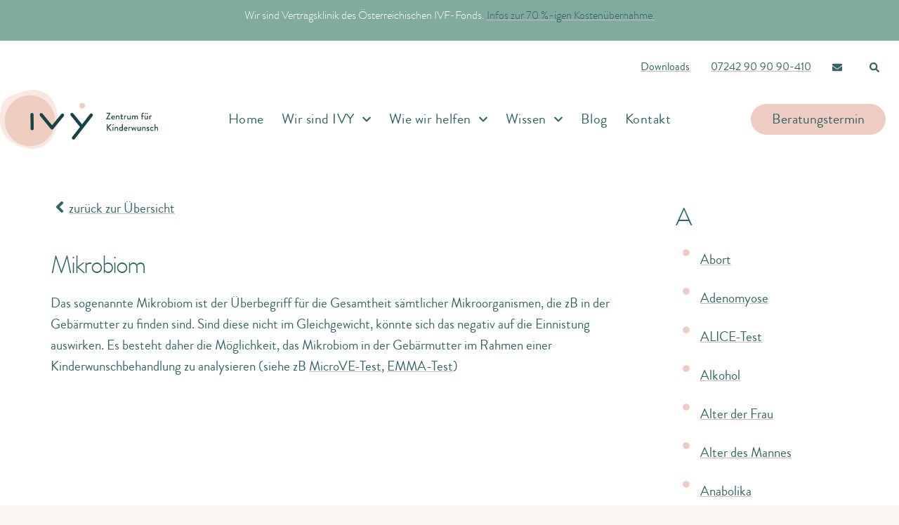

--- FILE ---
content_type: text/html; charset=UTF-8
request_url: https://www.ivy-kinderwunsch.at/wissen/kinderwunschlexikon/mikrobiom/
body_size: 73429
content:
<!doctype html>
<html lang="de-AT" prefix="og: https://ogp.me/ns#">
<head>
	<meta charset="UTF-8">
	<meta name="viewport" content="width=device-width, initial-scale=1">
	<link rel="profile" href="https://gmpg.org/xfn/11">
		<style></style>
	
<!-- Suchmaschinen-Optimierung durch Rank Math PRO - https://rankmath.com/ -->
<title>Mikrobiom - IVY Kinderwunschklinik</title>
<link crossorigin data-rocket-preload as="font" href="https://www.ivy-kinderwunsch.at/wp-content/uploads/2024/10/brandon_reg-webfont.woff" rel="preload">
<link crossorigin data-rocket-preload as="font" href="https://www.ivy-kinderwunsch.at/wp-content/uploads/2024/10/brandon_light-webfont.woff" rel="preload">
<link crossorigin data-rocket-preload as="font" href="https://www.ivy-kinderwunsch.at/wp-content/uploads/2024/10/brandon_med-webfont.woff" rel="preload">
<link crossorigin data-rocket-preload as="font" href="https://www.ivy-kinderwunsch.at/wp-content/plugins/skyboot-custom-icons-for-elementor/assets/fonts/ElegantIcons.woff" rel="preload">
<style id="wpr-usedcss">img:is([sizes=auto i],[sizes^="auto," i]){contain-intrinsic-size:3000px 1500px}img.emoji{display:inline!important;border:none!important;box-shadow:none!important;height:1em!important;width:1em!important;margin:0 .07em!important;vertical-align:-.1em!important;background:0 0!important;padding:0!important}:where(.wp-block-button__link){border-radius:9999px;box-shadow:none;padding:calc(.667em + 2px) calc(1.333em + 2px);text-decoration:none}:root :where(.wp-block-button .wp-block-button__link.is-style-outline),:root :where(.wp-block-button.is-style-outline>.wp-block-button__link){border:2px solid;padding:.667em 1.333em}:root :where(.wp-block-button .wp-block-button__link.is-style-outline:not(.has-text-color)),:root :where(.wp-block-button.is-style-outline>.wp-block-button__link:not(.has-text-color)){color:currentColor}:root :where(.wp-block-button .wp-block-button__link.is-style-outline:not(.has-background)),:root :where(.wp-block-button.is-style-outline>.wp-block-button__link:not(.has-background)){background-color:initial;background-image:none}:where(.wp-block-calendar table:not(.has-background) th){background:#ddd}:where(.wp-block-columns){margin-bottom:1.75em}:where(.wp-block-columns.has-background){padding:1.25em 2.375em}:where(.wp-block-post-comments input[type=submit]){border:none}:where(.wp-block-cover-image:not(.has-text-color)),:where(.wp-block-cover:not(.has-text-color)){color:#fff}:where(.wp-block-cover-image.is-light:not(.has-text-color)),:where(.wp-block-cover.is-light:not(.has-text-color)){color:#000}:root :where(.wp-block-cover h1:not(.has-text-color)),:root :where(.wp-block-cover h2:not(.has-text-color)),:root :where(.wp-block-cover h3:not(.has-text-color)),:root :where(.wp-block-cover h4:not(.has-text-color)),:root :where(.wp-block-cover h5:not(.has-text-color)),:root :where(.wp-block-cover h6:not(.has-text-color)),:root :where(.wp-block-cover p:not(.has-text-color)){color:inherit}.wp-block-embed__wrapper{position:relative}:where(.wp-block-file){margin-bottom:1.5em}:where(.wp-block-file__button){border-radius:2em;display:inline-block;padding:.5em 1em}:where(.wp-block-file__button):is(a):active,:where(.wp-block-file__button):is(a):focus,:where(.wp-block-file__button):is(a):hover,:where(.wp-block-file__button):is(a):visited{box-shadow:none;color:#fff;opacity:.85;text-decoration:none}:where(.wp-block-group.wp-block-group-is-layout-constrained){position:relative}:root :where(.wp-block-image.is-style-rounded img,.wp-block-image .is-style-rounded img){border-radius:9999px}:where(.wp-block-latest-comments:not([style*=line-height] .wp-block-latest-comments__comment)){line-height:1.1}:where(.wp-block-latest-comments:not([style*=line-height] .wp-block-latest-comments__comment-excerpt p)){line-height:1.8}:root :where(.wp-block-latest-posts.is-grid){padding:0}:root :where(.wp-block-latest-posts.wp-block-latest-posts__list){padding-left:0}ol,ul{box-sizing:border-box}:root :where(.wp-block-list.has-background){padding:1.25em 2.375em}:where(.wp-block-navigation.has-background .wp-block-navigation-item a:not(.wp-element-button)),:where(.wp-block-navigation.has-background .wp-block-navigation-submenu a:not(.wp-element-button)){padding:.5em 1em}:where(.wp-block-navigation .wp-block-navigation__submenu-container .wp-block-navigation-item a:not(.wp-element-button)),:where(.wp-block-navigation .wp-block-navigation__submenu-container .wp-block-navigation-submenu a:not(.wp-element-button)),:where(.wp-block-navigation .wp-block-navigation__submenu-container .wp-block-navigation-submenu button.wp-block-navigation-item__content),:where(.wp-block-navigation .wp-block-navigation__submenu-container .wp-block-pages-list__item button.wp-block-navigation-item__content){padding:.5em 1em}:root :where(p.has-background){padding:1.25em 2.375em}:where(p.has-text-color:not(.has-link-color)) a{color:inherit}:where(.wp-block-post-comments-form) input:not([type=submit]),:where(.wp-block-post-comments-form) textarea{border:1px solid #949494;font-family:inherit;font-size:1em}:where(.wp-block-post-comments-form) input:where(:not([type=submit]):not([type=checkbox])),:where(.wp-block-post-comments-form) textarea{padding:calc(.667em + 2px)}:where(.wp-block-post-excerpt){box-sizing:border-box;margin-bottom:var(--wp--style--block-gap);margin-top:var(--wp--style--block-gap)}:where(.wp-block-preformatted.has-background){padding:1.25em 2.375em}:where(.wp-block-search__button){border:1px solid #ccc;padding:6px 10px}:where(.wp-block-search__input){font-family:inherit;font-size:inherit;font-style:inherit;font-weight:inherit;letter-spacing:inherit;line-height:inherit;text-transform:inherit}:where(.wp-block-search__button-inside .wp-block-search__inside-wrapper){border:1px solid #949494;box-sizing:border-box;padding:4px}:where(.wp-block-search__button-inside .wp-block-search__inside-wrapper) .wp-block-search__input{border:none;border-radius:0;padding:0 4px}:where(.wp-block-search__button-inside .wp-block-search__inside-wrapper) .wp-block-search__input:focus{outline:0}:where(.wp-block-search__button-inside .wp-block-search__inside-wrapper) :where(.wp-block-search__button){padding:4px 8px}:root :where(.wp-block-separator.is-style-dots){height:auto;line-height:1;text-align:center}:root :where(.wp-block-separator.is-style-dots):before{color:currentColor;content:"···";font-family:serif;font-size:1.5em;letter-spacing:2em;padding-left:2em}:root :where(.wp-block-site-logo.is-style-rounded){border-radius:9999px}:where(.wp-block-social-links:not(.is-style-logos-only)) .wp-social-link{background-color:#f0f0f0;color:#444}:where(.wp-block-social-links:not(.is-style-logos-only)) .wp-social-link-amazon{background-color:#f90;color:#fff}:where(.wp-block-social-links:not(.is-style-logos-only)) .wp-social-link-bandcamp{background-color:#1ea0c3;color:#fff}:where(.wp-block-social-links:not(.is-style-logos-only)) .wp-social-link-behance{background-color:#0757fe;color:#fff}:where(.wp-block-social-links:not(.is-style-logos-only)) .wp-social-link-bluesky{background-color:#0a7aff;color:#fff}:where(.wp-block-social-links:not(.is-style-logos-only)) .wp-social-link-codepen{background-color:#1e1f26;color:#fff}:where(.wp-block-social-links:not(.is-style-logos-only)) .wp-social-link-deviantart{background-color:#02e49b;color:#fff}:where(.wp-block-social-links:not(.is-style-logos-only)) .wp-social-link-dribbble{background-color:#e94c89;color:#fff}:where(.wp-block-social-links:not(.is-style-logos-only)) .wp-social-link-dropbox{background-color:#4280ff;color:#fff}:where(.wp-block-social-links:not(.is-style-logos-only)) .wp-social-link-etsy{background-color:#f45800;color:#fff}:where(.wp-block-social-links:not(.is-style-logos-only)) .wp-social-link-facebook{background-color:#0866ff;color:#fff}:where(.wp-block-social-links:not(.is-style-logos-only)) .wp-social-link-fivehundredpx{background-color:#000;color:#fff}:where(.wp-block-social-links:not(.is-style-logos-only)) .wp-social-link-flickr{background-color:#0461dd;color:#fff}:where(.wp-block-social-links:not(.is-style-logos-only)) .wp-social-link-foursquare{background-color:#e65678;color:#fff}:where(.wp-block-social-links:not(.is-style-logos-only)) .wp-social-link-github{background-color:#24292d;color:#fff}:where(.wp-block-social-links:not(.is-style-logos-only)) .wp-social-link-goodreads{background-color:#eceadd;color:#382110}:where(.wp-block-social-links:not(.is-style-logos-only)) .wp-social-link-google{background-color:#ea4434;color:#fff}:where(.wp-block-social-links:not(.is-style-logos-only)) .wp-social-link-gravatar{background-color:#1d4fc4;color:#fff}:where(.wp-block-social-links:not(.is-style-logos-only)) .wp-social-link-instagram{background-color:#f00075;color:#fff}:where(.wp-block-social-links:not(.is-style-logos-only)) .wp-social-link-lastfm{background-color:#e21b24;color:#fff}:where(.wp-block-social-links:not(.is-style-logos-only)) .wp-social-link-linkedin{background-color:#0d66c2;color:#fff}:where(.wp-block-social-links:not(.is-style-logos-only)) .wp-social-link-mastodon{background-color:#3288d4;color:#fff}:where(.wp-block-social-links:not(.is-style-logos-only)) .wp-social-link-medium{background-color:#000;color:#fff}:where(.wp-block-social-links:not(.is-style-logos-only)) .wp-social-link-meetup{background-color:#f6405f;color:#fff}:where(.wp-block-social-links:not(.is-style-logos-only)) .wp-social-link-patreon{background-color:#000;color:#fff}:where(.wp-block-social-links:not(.is-style-logos-only)) .wp-social-link-pinterest{background-color:#e60122;color:#fff}:where(.wp-block-social-links:not(.is-style-logos-only)) .wp-social-link-pocket{background-color:#ef4155;color:#fff}:where(.wp-block-social-links:not(.is-style-logos-only)) .wp-social-link-reddit{background-color:#ff4500;color:#fff}:where(.wp-block-social-links:not(.is-style-logos-only)) .wp-social-link-skype{background-color:#0478d7;color:#fff}:where(.wp-block-social-links:not(.is-style-logos-only)) .wp-social-link-snapchat{background-color:#fefc00;color:#fff;stroke:#000}:where(.wp-block-social-links:not(.is-style-logos-only)) .wp-social-link-soundcloud{background-color:#ff5600;color:#fff}:where(.wp-block-social-links:not(.is-style-logos-only)) .wp-social-link-spotify{background-color:#1bd760;color:#fff}:where(.wp-block-social-links:not(.is-style-logos-only)) .wp-social-link-telegram{background-color:#2aabee;color:#fff}:where(.wp-block-social-links:not(.is-style-logos-only)) .wp-social-link-threads{background-color:#000;color:#fff}:where(.wp-block-social-links:not(.is-style-logos-only)) .wp-social-link-tiktok{background-color:#000;color:#fff}:where(.wp-block-social-links:not(.is-style-logos-only)) .wp-social-link-tumblr{background-color:#011835;color:#fff}:where(.wp-block-social-links:not(.is-style-logos-only)) .wp-social-link-twitch{background-color:#6440a4;color:#fff}:where(.wp-block-social-links:not(.is-style-logos-only)) .wp-social-link-twitter{background-color:#1da1f2;color:#fff}:where(.wp-block-social-links:not(.is-style-logos-only)) .wp-social-link-vimeo{background-color:#1eb7ea;color:#fff}:where(.wp-block-social-links:not(.is-style-logos-only)) .wp-social-link-vk{background-color:#4680c2;color:#fff}:where(.wp-block-social-links:not(.is-style-logos-only)) .wp-social-link-wordpress{background-color:#3499cd;color:#fff}:where(.wp-block-social-links:not(.is-style-logos-only)) .wp-social-link-whatsapp{background-color:#25d366;color:#fff}:where(.wp-block-social-links:not(.is-style-logos-only)) .wp-social-link-x{background-color:#000;color:#fff}:where(.wp-block-social-links:not(.is-style-logos-only)) .wp-social-link-yelp{background-color:#d32422;color:#fff}:where(.wp-block-social-links:not(.is-style-logos-only)) .wp-social-link-youtube{background-color:red;color:#fff}:where(.wp-block-social-links.is-style-logos-only) .wp-social-link{background:0 0}:where(.wp-block-social-links.is-style-logos-only) .wp-social-link svg{height:1.25em;width:1.25em}:where(.wp-block-social-links.is-style-logos-only) .wp-social-link-amazon{color:#f90}:where(.wp-block-social-links.is-style-logos-only) .wp-social-link-bandcamp{color:#1ea0c3}:where(.wp-block-social-links.is-style-logos-only) .wp-social-link-behance{color:#0757fe}:where(.wp-block-social-links.is-style-logos-only) .wp-social-link-bluesky{color:#0a7aff}:where(.wp-block-social-links.is-style-logos-only) .wp-social-link-codepen{color:#1e1f26}:where(.wp-block-social-links.is-style-logos-only) .wp-social-link-deviantart{color:#02e49b}:where(.wp-block-social-links.is-style-logos-only) .wp-social-link-dribbble{color:#e94c89}:where(.wp-block-social-links.is-style-logos-only) .wp-social-link-dropbox{color:#4280ff}:where(.wp-block-social-links.is-style-logos-only) .wp-social-link-etsy{color:#f45800}:where(.wp-block-social-links.is-style-logos-only) .wp-social-link-facebook{color:#0866ff}:where(.wp-block-social-links.is-style-logos-only) .wp-social-link-fivehundredpx{color:#000}:where(.wp-block-social-links.is-style-logos-only) .wp-social-link-flickr{color:#0461dd}:where(.wp-block-social-links.is-style-logos-only) .wp-social-link-foursquare{color:#e65678}:where(.wp-block-social-links.is-style-logos-only) .wp-social-link-github{color:#24292d}:where(.wp-block-social-links.is-style-logos-only) .wp-social-link-goodreads{color:#382110}:where(.wp-block-social-links.is-style-logos-only) .wp-social-link-google{color:#ea4434}:where(.wp-block-social-links.is-style-logos-only) .wp-social-link-gravatar{color:#1d4fc4}:where(.wp-block-social-links.is-style-logos-only) .wp-social-link-instagram{color:#f00075}:where(.wp-block-social-links.is-style-logos-only) .wp-social-link-lastfm{color:#e21b24}:where(.wp-block-social-links.is-style-logos-only) .wp-social-link-linkedin{color:#0d66c2}:where(.wp-block-social-links.is-style-logos-only) .wp-social-link-mastodon{color:#3288d4}:where(.wp-block-social-links.is-style-logos-only) .wp-social-link-medium{color:#000}:where(.wp-block-social-links.is-style-logos-only) .wp-social-link-meetup{color:#f6405f}:where(.wp-block-social-links.is-style-logos-only) .wp-social-link-patreon{color:#000}:where(.wp-block-social-links.is-style-logos-only) .wp-social-link-pinterest{color:#e60122}:where(.wp-block-social-links.is-style-logos-only) .wp-social-link-pocket{color:#ef4155}:where(.wp-block-social-links.is-style-logos-only) .wp-social-link-reddit{color:#ff4500}:where(.wp-block-social-links.is-style-logos-only) .wp-social-link-skype{color:#0478d7}:where(.wp-block-social-links.is-style-logos-only) .wp-social-link-snapchat{color:#fff;stroke:#000}:where(.wp-block-social-links.is-style-logos-only) .wp-social-link-soundcloud{color:#ff5600}:where(.wp-block-social-links.is-style-logos-only) .wp-social-link-spotify{color:#1bd760}:where(.wp-block-social-links.is-style-logos-only) .wp-social-link-telegram{color:#2aabee}:where(.wp-block-social-links.is-style-logos-only) .wp-social-link-threads{color:#000}:where(.wp-block-social-links.is-style-logos-only) .wp-social-link-tiktok{color:#000}:where(.wp-block-social-links.is-style-logos-only) .wp-social-link-tumblr{color:#011835}:where(.wp-block-social-links.is-style-logos-only) .wp-social-link-twitch{color:#6440a4}:where(.wp-block-social-links.is-style-logos-only) .wp-social-link-twitter{color:#1da1f2}:where(.wp-block-social-links.is-style-logos-only) .wp-social-link-vimeo{color:#1eb7ea}:where(.wp-block-social-links.is-style-logos-only) .wp-social-link-vk{color:#4680c2}:where(.wp-block-social-links.is-style-logos-only) .wp-social-link-whatsapp{color:#25d366}:where(.wp-block-social-links.is-style-logos-only) .wp-social-link-wordpress{color:#3499cd}:where(.wp-block-social-links.is-style-logos-only) .wp-social-link-x{color:#000}:where(.wp-block-social-links.is-style-logos-only) .wp-social-link-yelp{color:#d32422}:where(.wp-block-social-links.is-style-logos-only) .wp-social-link-youtube{color:red}:root :where(.wp-block-social-links .wp-social-link a){padding:.25em}:root :where(.wp-block-social-links.is-style-logos-only .wp-social-link a){padding:0}:root :where(.wp-block-social-links.is-style-pill-shape .wp-social-link a){padding-left:.66667em;padding-right:.66667em}:root :where(.wp-block-tag-cloud.is-style-outline){display:flex;flex-wrap:wrap;gap:1ch}:root :where(.wp-block-tag-cloud.is-style-outline a){border:1px solid;font-size:unset!important;margin-right:0;padding:1ch 2ch;text-decoration:none!important}:root :where(.wp-block-table-of-contents){box-sizing:border-box}:where(.wp-block-term-description){box-sizing:border-box;margin-bottom:var(--wp--style--block-gap);margin-top:var(--wp--style--block-gap)}:where(pre.wp-block-verse){font-family:inherit}:root{--wp--preset--font-size--normal:16px;--wp--preset--font-size--huge:42px}.screen-reader-text{border:0;clip:rect(1px,1px,1px,1px);clip-path:inset(50%);height:1px;margin:-1px;overflow:hidden;padding:0;position:absolute;width:1px;word-wrap:normal!important}.screen-reader-text:focus{background-color:#ddd;clip:auto!important;clip-path:none;color:#444;display:block;font-size:1em;height:auto;left:5px;line-height:normal;padding:15px 23px 14px;text-decoration:none;top:5px;width:auto;z-index:100000}html :where(.has-border-color){border-style:solid}html :where([style*=border-top-color]){border-top-style:solid}html :where([style*=border-right-color]){border-right-style:solid}html :where([style*=border-bottom-color]){border-bottom-style:solid}html :where([style*=border-left-color]){border-left-style:solid}html :where([style*=border-width]){border-style:solid}html :where([style*=border-top-width]){border-top-style:solid}html :where([style*=border-right-width]){border-right-style:solid}html :where([style*=border-bottom-width]){border-bottom-style:solid}html :where([style*=border-left-width]){border-left-style:solid}html :where(img[class*=wp-image-]){height:auto;max-width:100%}:where(figure){margin:0 0 1em}html :where(.is-position-sticky){--wp-admin--admin-bar--position-offset:var(--wp-admin--admin-bar--height,0px)}@media screen and (max-width:600px){html :where(.is-position-sticky){--wp-admin--admin-bar--position-offset:0px}}.jet-listing .slick-list{position:relative;display:block;overflow:hidden;margin:0;padding:0}.jet-listing .slick-list:focus{outline:0}.jet-listing .slick-track{position:relative;top:0;left:0;display:block;margin-left:auto;margin-right:auto}.jet-listing .slick-track:after,.jet-listing .slick-track:before{display:table;content:""}.jet-listing .slick-track:after{clear:both}.jet-listing .slick-slide{display:none;float:left;height:100%;min-height:1px}.jet-listing [dir=rtl] .slick-slide{float:right}.jet-listing .slick-slide img{display:block}.jet-listing .slick-initialized .slick-slide{display:block}.jet-engine-gallery-grid__item{padding:10px;max-width:calc(100% / var(--columns));flex:0 0 calc(100% / var(--columns));box-sizing:border-box}.jet-engine-gallery-grid__item img{-o-object-fit:cover;object-fit:cover;width:100%;height:100%;display:block}.jet-engine-gallery-slider{max-width:100%;position:relative}.jet-listing-dynamic-link{display:flex;flex-direction:column}.jet-listing-dynamic-link .button.jet-woo-add-to-cart{display:inline-flex}.jet-remove-from-store.is-hidden{display:none!important}.jet-listing-grid__items{display:flex;flex-wrap:wrap;margin:0 -10px;width:calc(100% + 20px)}.jet-listing-grid__items.grid-col-desk-1{--columns:1}.jet-listing-grid__masonry{align-items:flex-start}.jet-listing-grid__item{padding:10px;box-sizing:border-box}.jet-listing-grid__items>.jet-listing-grid__item{max-width:calc(100% / var(--columns));flex:0 0 calc(100% / var(--columns))}.jet-listing-grid__slider{position:relative}.jet-listing-grid__slider[dir=rtl] .slick-slide{float:right}.jet-listing-grid__slider>.jet-listing-grid__items:not(.slick-initialized)>.jet-listing-grid__item{display:none}.jet-listing-grid__slider>.jet-listing-grid__items:not(.slick-initialized)>.jet-listing-grid__item:first-of-type{display:block}.jet-listing-grid__slider .jet-slick-dots{display:flex;align-items:center;justify-content:center;width:100%;margin:10px 0;padding:0}.jet-listing-grid__slider .jet-slick-dots li{width:12px;height:12px;border-radius:100%;text-indent:-50px;overflow:hidden;cursor:pointer;background:#eee;margin:3px}.jet-listing-grid__slider .jet-slick-dots li:hover{background:#111}.jet-listing-grid__slider[dir=rtl] .jet-slick-dots li{text-indent:50px}.jet-listing-grid__loader{--spinner-color:rgba(100, 100, 100, .8);--spinner-size:36px;display:flex;justify-content:center;align-items:center;gap:15px;visibility:hidden}.jet-listing-grid-loading .jet-listing-grid__loader{visibility:visible}.jet-listing-not-found{text-align:center;display:block;margin:0;width:100%}.brxe-jet-engine-listing-grid .jet-listing-grid__items{width:auto;margin:0;--column-gap:20px;--row-gap:20px;gap:var(--row-gap) var(--column-gap);--item-width:calc( ( 100% - ( var(--columns) - 1 ) * var(--column-gap) ) / var(--columns) )}.brxe-jet-engine-listing-grid .jet-listing-grid__items>.jet-listing-grid__item{max-width:var(--item-width);flex:0 0 var(--item-width)}.brxe-jet-engine-listing-grid .jet-listing-grid__item{padding:0}.brxe-jet-engine-listing-grid .jet-listing-grid__item.slick-slide{padding:calc(var(--row-gap)/ 2) calc(var(--column-gap)/ 2)}.brxe-jet-engine-listing-grid .jet-slick-dots{gap:8px}.brxe-jet-engine-listing-grid .jet-slick-dots li{margin:0}div.brxe-jet-engine-listing-grid{width:100%}div.brxe-jet-engine-listing-grid>div.jet-listing-grid{width:100%}.jet-calendar-loading{opacity:.5!important;pointer-events:none!important;-webkit-user-select:none;-moz-user-select:none;-ms-user-select:none;user-select:none}.jet-calendar-loading .jet-calendar-caption__date-select{pointer-events:none}.jet-calendar-caption__dates{display:flex;flex-direction:row;-moz-column-gap:.5em;column-gap:.5em}.jet-calendar-caption__date-select{position:absolute;margin:0;padding:0;left:0;top:0;text-transform:inherit;opacity:0;-webkit-appearance:none;-moz-appearance:none;appearance:none;height:100%}.jet-calendar-caption__date-select:focus-visible{outline:0}.jet-calendar-nav__link{cursor:pointer;width:40px;height:40px;display:flex;align-items:center;justify-content:center}.jet-calendar-nav__link svg{height:1em;fill:currentColor}.rtl .jet-calendar-nav__link.nav-link-prev svg{transform:scaleX(-1)}body:not(.rtl) .jet-calendar-nav__link.nav-link-next svg{transform:scaleX(-1)}.jet-calendar-week__day{width:14.2857%;vertical-align:top}.jet-calendar-week__day-mobile-overlay{cursor:pointer;position:absolute;z-index:20;left:0;right:0;top:0;bottom:0}.jet-calendar-week__day-content{padding:10px;min-height:100px}@media (max-width:1025px){.jet-calendar-week__day-content{display:none}}.brxe-jet-listing-calendar .jet-calendar-week__day{padding:0}.brxe-jet-listing-calendar .jet-calendar-nav__link svg{width:1em;height:1em}.jet-data-store-link{display:inline-flex;justify-content:center;align-items:center;gap:4px}.jet-data-store-link__icon{order:1}.jet-data-store-link__label{order:2}.jet-data-store-link.is-hidden{display:none!important}:root{--wp--preset--aspect-ratio--square:1;--wp--preset--aspect-ratio--4-3:4/3;--wp--preset--aspect-ratio--3-4:3/4;--wp--preset--aspect-ratio--3-2:3/2;--wp--preset--aspect-ratio--2-3:2/3;--wp--preset--aspect-ratio--16-9:16/9;--wp--preset--aspect-ratio--9-16:9/16;--wp--preset--color--black:#000000;--wp--preset--color--cyan-bluish-gray:#abb8c3;--wp--preset--color--white:#ffffff;--wp--preset--color--pale-pink:#f78da7;--wp--preset--color--vivid-red:#cf2e2e;--wp--preset--color--luminous-vivid-orange:#ff6900;--wp--preset--color--luminous-vivid-amber:#fcb900;--wp--preset--color--light-green-cyan:#7bdcb5;--wp--preset--color--vivid-green-cyan:#00d084;--wp--preset--color--pale-cyan-blue:#8ed1fc;--wp--preset--color--vivid-cyan-blue:#0693e3;--wp--preset--color--vivid-purple:#9b51e0;--wp--preset--gradient--vivid-cyan-blue-to-vivid-purple:linear-gradient(135deg,rgba(6, 147, 227, 1) 0%,rgb(155, 81, 224) 100%);--wp--preset--gradient--light-green-cyan-to-vivid-green-cyan:linear-gradient(135deg,rgb(122, 220, 180) 0%,rgb(0, 208, 130) 100%);--wp--preset--gradient--luminous-vivid-amber-to-luminous-vivid-orange:linear-gradient(135deg,rgba(252, 185, 0, 1) 0%,rgba(255, 105, 0, 1) 100%);--wp--preset--gradient--luminous-vivid-orange-to-vivid-red:linear-gradient(135deg,rgba(255, 105, 0, 1) 0%,rgb(207, 46, 46) 100%);--wp--preset--gradient--very-light-gray-to-cyan-bluish-gray:linear-gradient(135deg,rgb(238, 238, 238) 0%,rgb(169, 184, 195) 100%);--wp--preset--gradient--cool-to-warm-spectrum:linear-gradient(135deg,rgb(74, 234, 220) 0%,rgb(151, 120, 209) 20%,rgb(207, 42, 186) 40%,rgb(238, 44, 130) 60%,rgb(251, 105, 98) 80%,rgb(254, 248, 76) 100%);--wp--preset--gradient--blush-light-purple:linear-gradient(135deg,rgb(255, 206, 236) 0%,rgb(152, 150, 240) 100%);--wp--preset--gradient--blush-bordeaux:linear-gradient(135deg,rgb(254, 205, 165) 0%,rgb(254, 45, 45) 50%,rgb(107, 0, 62) 100%);--wp--preset--gradient--luminous-dusk:linear-gradient(135deg,rgb(255, 203, 112) 0%,rgb(199, 81, 192) 50%,rgb(65, 88, 208) 100%);--wp--preset--gradient--pale-ocean:linear-gradient(135deg,rgb(255, 245, 203) 0%,rgb(182, 227, 212) 50%,rgb(51, 167, 181) 100%);--wp--preset--gradient--electric-grass:linear-gradient(135deg,rgb(202, 248, 128) 0%,rgb(113, 206, 126) 100%);--wp--preset--gradient--midnight:linear-gradient(135deg,rgb(2, 3, 129) 0%,rgb(40, 116, 252) 100%);--wp--preset--font-size--small:13px;--wp--preset--font-size--medium:20px;--wp--preset--font-size--large:36px;--wp--preset--font-size--x-large:42px;--wp--preset--spacing--20:0.44rem;--wp--preset--spacing--30:0.67rem;--wp--preset--spacing--40:1rem;--wp--preset--spacing--50:1.5rem;--wp--preset--spacing--60:2.25rem;--wp--preset--spacing--70:3.38rem;--wp--preset--spacing--80:5.06rem;--wp--preset--shadow--natural:6px 6px 9px rgba(0, 0, 0, .2);--wp--preset--shadow--deep:12px 12px 50px rgba(0, 0, 0, .4);--wp--preset--shadow--sharp:6px 6px 0px rgba(0, 0, 0, .2);--wp--preset--shadow--outlined:6px 6px 0px -3px rgba(255, 255, 255, 1),6px 6px rgba(0, 0, 0, 1);--wp--preset--shadow--crisp:6px 6px 0px rgba(0, 0, 0, 1)}:where(.is-layout-flex){gap:.5em}:where(.is-layout-grid){gap:.5em}:where(.wp-block-post-template.is-layout-flex){gap:1.25em}:where(.wp-block-post-template.is-layout-grid){gap:1.25em}:where(.wp-block-columns.is-layout-flex){gap:2em}:where(.wp-block-columns.is-layout-grid){gap:2em}:root :where(.wp-block-pullquote){font-size:1.5em;line-height:1.6}.is-menu a,.is-menu a:focus,.is-menu a:hover,.is-menu:hover>a{background:0 0!important;outline:0}.is-menu,form .is-link-container{position:relative}.is-menu a{line-height:1}.is-menu a::after,.is-menu a::before{display:none!important}.is-menu.default form{max-width:310px}.is-menu.is-dropdown form{display:none;min-width:310px;max-width:100%;position:absolute;right:0;top:100%;z-index:9}.is-menu.full-width-menu form,.is-menu.sliding form{min-width:0!important;overflow:hidden;position:absolute;right:0;top:25%;width:0;z-index:99;padding:0;margin:0}.is-menu.full-width-menu form:not(.is-search-form) input[type=search],.is-menu.full-width-menu form:not(.is-search-form) input[type=text],.is-menu.is-dropdown form:not(.is-search-form) input[type=search],.is-menu.is-dropdown form:not(.is-search-form) input[type=text],.is-menu.sliding form:not(.is-search-form) input[type=search],.is-menu.sliding form:not(.is-search-form) input[type=text]{background:#fff;color:#000}.is-menu.is-first form{right:auto;left:0}.is-menu.full-width-menu.open .search-close,.is-menu.full-width-menu:not(.open) form,.is-menu.sliding.open .search-close,.is-menu.sliding:not(.open) form,form:hover+.is-link-container,form:hover>.is-link-container{display:block}.is-link-container,.is-menu form .screen-reader-text,.search-close{display:none}.is-menu form label{margin:0;padding:0}.is-menu-wrapper{display:none;position:absolute;right:5px;top:5px;width:auto;z-index:9999}.popup-search-close,.search-close{cursor:pointer;width:20px;height:20px}.is-menu-wrapper.is-expanded{width:100%}.is-menu-wrapper .is-menu{float:right}.is-menu-wrapper .is-menu form{right:0;left:auto}.search-close{position:absolute;right:-22px;top:33%;z-index:99999}.is-menu.is-first .search-close{right:auto;left:-22px}.is-menu.is-dropdown .search-close{top:calc(100% + 7px)}.popup-search-close{z-index:99999;float:right;position:relative;margin:20px 20px 0 0}#is-popup-wrapper{width:100%;height:100%;position:fixed;top:0;left:0;background:rgba(4,4,4,.91);z-index:999999}.popup-search-close:after,.search-close:after{border-left:2px solid #848484;content:'';height:20px;left:9px;position:absolute;-webkit-transform:rotate(45deg);-moz-transform:rotate(45deg);-ms-transform:rotate(45deg);-o-transform:rotate(45deg);transform:rotate(45deg)}.popup-search-close:before,.search-close:before{border-left:2px solid #848484;content:'';height:20px;left:9px;position:absolute;-webkit-transform:rotate(-45deg);-moz-transform:rotate(-45deg);-ms-transform:rotate(-45deg);-o-transform:rotate(-45deg);transform:rotate(-45deg)}@media screen and (max-width:910px){.is-menu form{left:0;min-width:50%;right:auto}.is-menu.default form{max-width:100%}.is-menu.full-width-menu.active-search{position:relative}.is-menu-wrapper{display:block}}.is-menu.full-width-menu.is-first button.is-search-submit,.is-menu.sliding.is-first button.is-search-submit{display:inline-block!important}form .is-link-container div{position:absolute;width:200px;bottom:-25px;left:5px;z-index:99999;height:auto;line-height:14px;padding:10px 15px}form .is-link-container a{text-decoration:none;font-size:14px;font-weight:100;font-family:arial;box-shadow:none}form .is-link-container a:hover{text-decoration:underline}.is-menu.full-width-menu.is-first button.is-search-submit:not([style="display: inline-block;"]),.is-menu.sliding.is-first button.is-search-submit:not([style="display: inline-block;"]){visibility:hidden}html{line-height:1.15;-webkit-text-size-adjust:100%}*,:after,:before{box-sizing:border-box}body{margin:0;font-family:-apple-system,BlinkMacSystemFont,'Segoe UI',Roboto,'Helvetica Neue',Arial,'Noto Sans',sans-serif,'Apple Color Emoji','Segoe UI Emoji','Segoe UI Symbol','Noto Color Emoji';font-size:1rem;font-weight:400;line-height:1.5;color:#333;background-color:#fff;-webkit-font-smoothing:antialiased;-moz-osx-font-smoothing:grayscale}h2,h4{margin-block-start:.5rem;margin-block-end:1rem;font-family:inherit;font-weight:500;line-height:1.2;color:inherit}h2{font-size:2rem}h4{font-size:1.5rem}p{margin-block-start:0;margin-block-end:.9rem}hr{box-sizing:content-box;height:0;overflow:visible}a{background-color:transparent;text-decoration:none;color:#c36}a:active,a:hover{color:#336}a:not([href]):not([tabindex]),a:not([href]):not([tabindex]):focus,a:not([href]):not([tabindex]):hover{color:inherit;text-decoration:none}a:not([href]):not([tabindex]):focus{outline:0}code{font-family:monospace,monospace;font-size:1em}sub{font-size:75%;line-height:0;position:relative;vertical-align:baseline}sub{bottom:-.25em}img{border-style:none;height:auto;max-width:100%}summary{display:list-item}[hidden],template{display:none}@media print{*,:after,:before{background:0 0!important;color:#000!important;box-shadow:none!important;text-shadow:none!important}a,a:visited{text-decoration:underline}a[href]:after{content:" (" attr(href) ")"}a[href^="#"]:after,a[href^="javascript:"]:after{content:""}img,tr{-moz-column-break-inside:avoid;break-inside:avoid}h2,p{orphans:3;widows:3}h2{-moz-column-break-after:avoid;break-after:avoid}}label{display:inline-block;line-height:1;vertical-align:middle}button,input,optgroup,select,textarea{font-family:inherit;font-size:1rem;line-height:1.5;margin:0}input[type=date],input[type=email],input[type=number],input[type=password],input[type=search],input[type=tel],input[type=text],input[type=url],select,textarea{width:100%;border:1px solid #666;border-radius:3px;padding:.5rem 1rem;transition:all .3s}input[type=date]:focus,input[type=email]:focus,input[type=number]:focus,input[type=password]:focus,input[type=search]:focus,input[type=tel]:focus,input[type=text]:focus,input[type=url]:focus,select:focus,textarea:focus{border-color:#333}button,input{overflow:visible}button,select{text-transform:none}[type=button],[type=reset],[type=submit],button{width:auto;-webkit-appearance:button}[type=button],[type=submit],button{display:inline-block;font-weight:400;color:#c36;text-align:center;white-space:nowrap;-webkit-user-select:none;-moz-user-select:none;user-select:none;background-color:transparent;border:1px solid #c36;padding:.5rem 1rem;font-size:1rem;border-radius:3px;transition:all .3s}[type=button]:focus:not(:focus-visible),[type=submit]:focus:not(:focus-visible),button:focus:not(:focus-visible){outline:0}[type=button]:focus,[type=button]:hover,[type=submit]:focus,[type=submit]:hover,button:focus,button:hover{color:#fff;background-color:#c36;text-decoration:none}[type=button]:not(:disabled),[type=submit]:not(:disabled),button:not(:disabled){cursor:pointer}fieldset{padding:.35em .75em .625em}legend{box-sizing:border-box;color:inherit;display:table;max-width:100%;padding:0;white-space:normal}progress{vertical-align:baseline}textarea{overflow:auto;resize:vertical}[type=checkbox],[type=radio]{box-sizing:border-box;padding:0}[type=number]::-webkit-inner-spin-button,[type=number]::-webkit-outer-spin-button{height:auto}[type=search]{-webkit-appearance:textfield;outline-offset:-2px}[type=search]::-webkit-search-decoration{-webkit-appearance:none}::-webkit-file-upload-button{-webkit-appearance:button;font:inherit}select{display:block}table{background-color:transparent;width:100%;margin-block-end:15px;font-size:.9em;border-spacing:0;border-collapse:collapse}table tbody+tbody{border-block-start:2px solid hsla(0,0%,50.2%,.5019607843)}li,ol,ul{margin-block-start:0;margin-block-end:0;border:0;outline:0;font-size:100%;vertical-align:baseline;background:0 0}.sticky{position:relative;display:block}.hide{display:none!important}.screen-reader-text{clip:rect(1px,1px,1px,1px);height:1px;overflow:hidden;position:absolute!important;width:1px;word-wrap:normal!important}.screen-reader-text:focus{background-color:#eee;clip:auto!important;clip-path:none;color:#333;display:block;font-size:1rem;height:auto;left:5px;line-height:normal;padding:12px 24px;text-decoration:none;top:5px;width:auto;z-index:100000}.site-header:not(.dynamic-header){margin-inline-start:auto;margin-inline-end:auto;width:100%}@media (max-width:575px){.site-header:not(.dynamic-header){padding-inline-start:10px;padding-inline-end:10px}}@media (min-width:576px){.site-header:not(.dynamic-header){max-width:500px}}@media (min-width:768px){.site-header:not(.dynamic-header){max-width:600px}}@media (min-width:992px){.site-header:not(.dynamic-header){max-width:800px}}@media (min-width:1200px){.site-header:not(.dynamic-header){max-width:1140px}}.site-header+.elementor{min-height:calc(100vh - 320px)}.site-header{display:flex;flex-wrap:wrap;justify-content:space-between;padding-block-start:1rem;padding-block-end:1rem;position:relative}.site-navigation-toggle-holder{display:flex;align-items:center;padding:8px 15px}.site-navigation-toggle-holder .site-navigation-toggle{display:flex;align-items:center;justify-content:center;padding:.5rem;cursor:pointer;border:0 solid;border-radius:3px;background-color:rgba(0,0,0,.05);color:#494c4f}.site-navigation-dropdown{margin-block-start:10px;transition:max-height .3s,transform .3s;transform-origin:top;position:absolute;bottom:0;left:0;z-index:10000;width:100%}.site-navigation-toggle-holder:not(.elementor-active)+.site-navigation-dropdown{transform:scaleY(0);max-height:0}.site-navigation-toggle-holder.elementor-active+.site-navigation-dropdown{transform:scaleY(1);max-height:100vh}.site-navigation-dropdown ul{padding:0}.site-navigation-dropdown ul.menu{position:absolute;width:100%;padding:0;margin:0;background:#fff}.site-navigation-dropdown ul.menu li{display:block;width:100%;position:relative}.site-navigation-dropdown ul.menu li a{display:block;padding:20px;background:#fff;color:#55595c;box-shadow:inset 0 -1px 0 rgba(0,0,0,.1019607843)}.site-navigation-dropdown ul.menu>li li{transition:max-height .3s,transform .3s;transform-origin:top;transform:scaleY(0);max-height:0}.site-navigation-dropdown ul.menu li.elementor-active>ul>li{transform:scaleY(1);max-height:100vh}.elementor-hidden{display:none}.elementor-screen-only,.screen-reader-text,.screen-reader-text span{position:absolute;top:-10000em;width:1px;height:1px;margin:-1px;padding:0;overflow:hidden;clip:rect(0,0,0,0);border:0}.elementor *,.elementor :after,.elementor :before{box-sizing:border-box}.elementor a{box-shadow:none;text-decoration:none}.elementor hr{margin:0;background-color:transparent}.elementor img{height:auto;max-width:100%;border:none;border-radius:0;box-shadow:none}.elementor iframe,.elementor object,.elementor video{max-width:100%;width:100%;margin:0;line-height:1;border:none}.elementor .elementor-background-video-container{height:100%;width:100%;top:0;left:0;position:absolute;overflow:hidden;z-index:0;direction:ltr}.elementor .elementor-background-video-container{transition:opacity 1s;pointer-events:none}.elementor .elementor-background-video-container.elementor-loading{opacity:0}.elementor .elementor-background-video-embed{max-width:none}.elementor .elementor-background-video-embed,.elementor .elementor-background-video-hosted{position:absolute;top:50%;left:50%;transform:translate(-50%,-50%)}.elementor .elementor-background-overlay,.elementor .elementor-background-slideshow{height:100%;width:100%;top:0;left:0;position:absolute}.elementor .elementor-background-slideshow{z-index:0}.elementor .elementor-background-slideshow__slide__image{width:100%;height:100%;background-position:50%;background-size:cover}.e-con-inner>.elementor-element.elementor-absolute,.e-con>.elementor-element.elementor-absolute,.elementor-widget-wrap>.elementor-element.elementor-absolute{position:absolute}.elementor-widget-wrap .elementor-element.elementor-widget__width-initial{max-width:100%}.elementor-element{--flex-direction:initial;--flex-wrap:initial;--justify-content:initial;--align-items:initial;--align-content:initial;--gap:initial;--flex-basis:initial;--flex-grow:initial;--flex-shrink:initial;--order:initial;--align-self:initial;flex-basis:var(--flex-basis);flex-grow:var(--flex-grow);flex-shrink:var(--flex-shrink);order:var(--order);align-self:var(--align-self)}.elementor-element.elementor-absolute{z-index:1}.elementor-element:where(.e-con-full,.elementor-widget){flex-direction:var(--flex-direction);flex-wrap:var(--flex-wrap);justify-content:var(--justify-content);align-items:var(--align-items);align-content:var(--align-content);gap:var(--gap)}.elementor-invisible{visibility:hidden}.elementor-align-right{text-align:right}.elementor-align-right .elementor-button{width:auto}.elementor-ken-burns{transition-property:transform;transition-duration:10s;transition-timing-function:linear}.elementor-ken-burns--out{transform:scale(1.3)}.elementor-ken-burns--active{transition-duration:20s}.elementor-ken-burns--active.elementor-ken-burns--out{transform:scale(1)}.elementor-ken-burns--active.elementor-ken-burns--in{transform:scale(1.3)}@media (max-width:767px){.jet-listing-grid__items.grid-col-mobile-1{--columns:1}table table{font-size:.8em}.elementor-mobile-align-right{text-align:right}.elementor-mobile-align-right .elementor-button{width:auto}.elementor-column{width:100%}}:root{--page-title-display:block}.elementor-section{position:relative}.elementor-section .elementor-container{display:flex;margin-right:auto;margin-left:auto;position:relative}@media (max-width:1024px){.jet-listing-grid__items.grid-col-tablet-1{--columns:1}.elementor-widget-wrap .elementor-element.elementor-widget-tablet__width-auto{max-width:100%}.elementor-section .elementor-container{flex-wrap:wrap}}.elementor-section.elementor-section-boxed>.elementor-container{max-width:1140px}.elementor-section.elementor-section-stretched{position:relative;width:100%}.elementor-widget-wrap{position:relative;width:100%;flex-wrap:wrap;align-content:flex-start}.elementor:not(.elementor-bc-flex-widget) .elementor-widget-wrap{display:flex}.elementor-widget-wrap>.elementor-element{width:100%}.elementor-widget-wrap.e-swiper-container{width:calc(100% - (var(--e-column-margin-left,0px) + var(--e-column-margin-right,0px)))}.elementor-widget{position:relative}.elementor-widget:not(:last-child){margin-bottom:20px}.elementor-widget:not(:last-child).elementor-absolute,.elementor-widget:not(:last-child).elementor-widget__width-initial{margin-bottom:0}.elementor-column{position:relative;min-height:1px;display:flex}.elementor-column-gap-default>.elementor-column>.elementor-element-populated{padding:10px}@media (min-width:768px){.elementor-column.elementor-col-33{width:33.333%}.elementor-column.elementor-col-50{width:50%}.elementor-column.elementor-col-100{width:100%}}ul.elementor-icon-list-items.elementor-inline-items{display:flex;flex-wrap:wrap}ul.elementor-icon-list-items.elementor-inline-items .elementor-inline-item{word-break:break-word}@media (min-width:1025px){#elementor-device-mode:after{content:"desktop"}}@media (min-width:-1){#elementor-device-mode:after{content:"widescreen"}}@media (max-width:-1){#elementor-device-mode:after{content:"laptop";content:"tablet_extra"}}@media (max-width:1024px){#elementor-device-mode:after{content:"tablet"}}@media (max-width:-1){#elementor-device-mode:after{content:"mobile_extra"}}.e-con{--border-radius:0;--border-top-width:0px;--border-right-width:0px;--border-bottom-width:0px;--border-left-width:0px;--border-style:initial;--border-color:initial;--container-widget-width:100%;--container-widget-height:initial;--container-widget-flex-grow:0;--container-widget-align-self:initial;--content-width:min(100%,var(--container-max-width,1140px));--width:100%;--min-height:initial;--height:auto;--text-align:initial;--margin-top:0px;--margin-right:0px;--margin-bottom:0px;--margin-left:0px;--padding-top:var(--container-default-padding-top,10px);--padding-right:var(--container-default-padding-right,10px);--padding-bottom:var(--container-default-padding-bottom,10px);--padding-left:var(--container-default-padding-left,10px);--position:relative;--z-index:revert;--overflow:visible;--gap:var(--widgets-spacing,20px);--overlay-mix-blend-mode:initial;--overlay-opacity:1;--overlay-transition:0.3s;--e-con-grid-template-columns:repeat(3,1fr);--e-con-grid-template-rows:repeat(2,1fr);position:var(--position);width:var(--width);min-width:0;min-height:var(--min-height);height:var(--height);border-radius:var(--border-radius);z-index:var(--z-index);overflow:var(--overflow);transition:background var(--background-transition,.3s),border var(--border-transition,.3s),box-shadow var(--border-transition,.3s),transform var(--e-con-transform-transition-duration,.4s);--flex-wrap-mobile:wrap;margin-block-start:var(--margin-block-start);margin-inline-end:var(--margin-inline-end);margin-block-end:var(--margin-block-end);margin-inline-start:var(--margin-inline-start);padding-inline-start:var(--padding-inline-start);padding-inline-end:var(--padding-inline-end);--margin-block-start:var(--margin-top);--margin-block-end:var(--margin-bottom);--margin-inline-start:var(--margin-left);--margin-inline-end:var(--margin-right);--padding-inline-start:var(--padding-left);--padding-inline-end:var(--padding-right);--padding-block-start:var(--padding-top);--padding-block-end:var(--padding-bottom);--border-block-start-width:var(--border-top-width);--border-block-end-width:var(--border-bottom-width);--border-inline-start-width:var(--border-left-width);--border-inline-end-width:var(--border-right-width)}body.rtl .e-con{--padding-inline-start:var(--padding-right);--padding-inline-end:var(--padding-left);--margin-inline-start:var(--margin-right);--margin-inline-end:var(--margin-left);--border-inline-start-width:var(--border-right-width);--border-inline-end-width:var(--border-left-width)}.e-con.e-flex{--flex-direction:column;--flex-basis:auto;--flex-grow:0;--flex-shrink:1;flex:var(--flex-grow) var(--flex-shrink) var(--flex-basis)}.e-con-full,.e-con>.e-con-inner{text-align:var(--text-align);padding-block-start:var(--padding-block-start);padding-block-end:var(--padding-block-end)}.e-con-full.e-flex,.e-con.e-flex>.e-con-inner{flex-direction:var(--flex-direction)}.e-con,.e-con>.e-con-inner{display:var(--display)}.e-con-boxed.e-flex{flex-direction:column;flex-wrap:nowrap;justify-content:normal;align-items:normal;align-content:normal}.e-con-boxed{text-align:initial;gap:initial}.e-con.e-flex>.e-con-inner{flex-wrap:var(--flex-wrap);justify-content:var(--justify-content);align-items:var(--align-items);align-content:var(--align-content);flex-basis:auto;flex-grow:1;flex-shrink:1;align-self:auto}.e-con>.e-con-inner{gap:var(--gap);width:100%;max-width:var(--content-width);margin:0 auto;padding-inline-start:0;padding-inline-end:0;height:100%}:is(.elementor-section-wrap,[data-elementor-id])>.e-con{--margin-left:auto;--margin-right:auto;max-width:min(100%,var(--width))}.e-con .elementor-widget.elementor-widget{margin-block-end:0}.e-con:before,.e-con>.elementor-background-slideshow:before,.e-con>.elementor-motion-effects-container>.elementor-motion-effects-layer:before,:is(.e-con,.e-con>.e-con-inner)>.elementor-background-video-container:before{content:var(--background-overlay);display:block;position:absolute;mix-blend-mode:var(--overlay-mix-blend-mode);opacity:var(--overlay-opacity);transition:var(--overlay-transition,.3s);border-radius:var(--border-radius);border-style:var(--border-style);border-color:var(--border-color);border-block-start-width:var(--border-block-start-width);border-inline-end-width:var(--border-inline-end-width);border-block-end-width:var(--border-block-end-width);border-inline-start-width:var(--border-inline-start-width);top:calc(0px - var(--border-top-width));left:calc(0px - var(--border-left-width));width:max(100% + var(--border-left-width) + var(--border-right-width),100%);height:max(100% + var(--border-top-width) + var(--border-bottom-width),100%)}.e-con:before{transition:background var(--overlay-transition,.3s),border-radius var(--border-transition,.3s),opacity var(--overlay-transition,.3s)}.e-con>.elementor-background-slideshow,:is(.e-con,.e-con>.e-con-inner)>.elementor-background-video-container{border-radius:var(--border-radius);border-style:var(--border-style);border-color:var(--border-color);border-block-start-width:var(--border-block-start-width);border-inline-end-width:var(--border-inline-end-width);border-block-end-width:var(--border-block-end-width);border-inline-start-width:var(--border-inline-start-width);top:calc(0px - var(--border-top-width));left:calc(0px - var(--border-left-width));width:max(100% + var(--border-left-width) + var(--border-right-width),100%);height:max(100% + var(--border-top-width) + var(--border-bottom-width),100%)}:is(.e-con,.e-con>.e-con-inner)>.elementor-background-video-container:before{z-index:1}:is(.e-con,.e-con>.e-con-inner)>.elementor-background-slideshow:before{z-index:2}.e-con .elementor-widget{min-width:0}.e-con .elementor-widget.e-widget-swiper{width:100%}.e-con>.e-con-inner>.elementor-widget>.elementor-widget-container,.e-con>.elementor-widget>.elementor-widget-container{height:100%}.e-con.e-con>.e-con-inner>.elementor-widget,.elementor.elementor .e-con>.elementor-widget{max-width:100%}@media (max-width:767px){#elementor-device-mode:after{content:"mobile"}.e-con.e-flex{--width:100%;--flex-wrap:var(--flex-wrap-mobile)}.elementor .elementor-hidden-mobile{display:none}}.elementor-element .elementor-widget-container{transition:background .3s,border .3s,border-radius .3s,box-shadow .3s,transform var(--e-transform-transition-duration,.4s)}.elementor-heading-title{padding:0;margin:0;line-height:1}.elementor-button{display:inline-block;line-height:1;background-color:#69727d;font-size:15px;padding:12px 24px;border-radius:3px;color:#fff;fill:#fff;text-align:center;transition:all .3s}.elementor-button:focus,.elementor-button:hover,.elementor-button:visited{color:#fff}.elementor-button-content-wrapper{display:flex;justify-content:center;flex-direction:row;gap:5px}.elementor-button-text{display:inline-block}.elementor-button span{text-decoration:inherit}.elementor-icon{display:inline-block;line-height:1;transition:all .3s;color:#69727d;font-size:50px;text-align:center}.elementor-icon:hover{color:#69727d}.elementor-icon i,.elementor-icon svg{width:1em;height:1em;position:relative;display:block}.elementor-icon i:before,.elementor-icon svg:before{position:absolute;left:50%;transform:translateX(-50%)}.e-transform .elementor-widget-container{transform:perspective(var(--e-transform-perspective,0)) rotate(var(--e-transform-rotateZ,0)) rotateX(var(--e-transform-rotateX,0)) rotateY(var(--e-transform-rotateY,0)) translate(var(--e-transform-translate,0)) translateX(var(--e-transform-translateX,0)) translateY(var(--e-transform-translateY,0)) scaleX(calc(var(--e-transform-flipX,1) * var(--e-transform-scaleX,var(--e-transform-scale,1)))) scaleY(calc(var(--e-transform-flipY,1) * var(--e-transform-scaleY,var(--e-transform-scale,1)))) skewX(var(--e-transform-skewX,0)) skewY(var(--e-transform-skewY,0));transform-origin:var(--e-transform-origin-y) var(--e-transform-origin-x)}.e-con.e-transform{transform:perspective(var(--e-con-transform-perspective,0)) rotate(var(--e-con-transform-rotateZ,0)) rotateX(var(--e-con-transform-rotateX,0)) rotateY(var(--e-con-transform-rotateY,0)) translate(var(--e-con-transform-translate,0)) translateX(var(--e-con-transform-translateX,0)) translateY(var(--e-con-transform-translateY,0)) scaleX(calc(var(--e-con-transform-flipX,1) * var(--e-con-transform-scaleX,var(--e-con-transform-scale,1)))) scaleY(calc(var(--e-con-transform-flipY,1) * var(--e-con-transform-scaleY,var(--e-con-transform-scale,1)))) skewX(var(--e-con-transform-skewX,0)) skewY(var(--e-con-transform-skewY,0));transform-origin:var(--e-con-transform-origin-y) var(--e-con-transform-origin-x)}.animated{animation-duration:1.25s}.animated.reverse{animation-direction:reverse;animation-fill-mode:forwards}@media (prefers-reduced-motion:reduce){.animated{animation:none}}.elementor-post__thumbnail__link{transition:none}.elementor .elementor-element ul.elementor-icon-list-items,.elementor-edit-area .elementor-element ul.elementor-icon-list-items{padding:0}@media (min-width:768px) and (max-width:1024px){.elementor .elementor-hidden-tablet{display:none}}.elementor-kit-2684{--e-global-color-primary:#356464;--e-global-color-secondary:#356464;--e-global-color-text:#FFFFFF;--e-global-color-accent:#FFFFFF2B;--e-global-color-d49ac81:#EFCCC3;--e-global-color-332724a:#709184;--e-global-color-4d462f5:#DCDCDE;--e-global-color-cfa1f76:#FFFFFF;--e-global-color-044b931:#F1EEE9;--e-global-color-bb890b8:#82ABA0;--e-global-color-639e8dd:#CFB9AF;--e-global-color-ca5b7b0:#FBF6F3;--e-global-typography-primary-font-family:"Brandon";--e-global-typography-primary-font-size:72px;--e-global-typography-primary-font-weight:400;--e-global-typography-primary-line-height:1em;--e-global-typography-primary-letter-spacing:-2px;--e-global-typography-secondary-font-family:"Brandon";--e-global-typography-secondary-font-size:36px;--e-global-typography-secondary-font-weight:300;--e-global-typography-secondary-line-height:1.1em;--e-global-typography-text-font-family:"Brandon";--e-global-typography-text-font-size:1.2rem;--e-global-typography-text-font-weight:400;--e-global-typography-text-line-height:1.6em;--e-global-typography-accent-font-family:"Brandon";--e-global-typography-accent-font-size:20px;--e-global-typography-accent-font-weight:400;--e-global-typography-b2ce6af-font-family:"Brandon";--e-global-typography-b2ce6af-font-size:16px;--e-global-typography-b2ce6af-font-weight:300;--e-global-typography-b2ce6af-text-transform:none;--e-global-typography-b2ce6af-font-style:normal;--e-global-typography-b2ce6af-line-height:1.5em;--e-global-typography-69c152f-font-family:"Brandon";--e-global-typography-69c152f-font-size:14px;--e-global-typography-69c152f-font-weight:300;--e-global-typography-69c152f-line-height:1.6em;--e-global-typography-520c191-font-family:"Brandon";--e-global-typography-520c191-font-size:20px;--e-global-typography-520c191-font-weight:400;--e-global-typography-520c191-letter-spacing:1px;--e-global-typography-583e54c-font-family:"Brandon";--e-global-typography-583e54c-font-size:72px;--e-global-typography-583e54c-font-weight:400;--e-global-typography-583e54c-line-height:1em;--e-global-typography-583e54c-letter-spacing:-2px;--e-global-typography-5d167aa-font-family:"Brandon";--e-global-typography-5d167aa-font-size:48px;--e-global-typography-5d167aa-font-weight:300;--e-global-typography-5d167aa-line-height:1.1em;--e-global-typography-5d167aa-letter-spacing:-2px;--e-global-typography-d3dae9a-font-family:"Brandon";--e-global-typography-d3dae9a-font-size:36px;--e-global-typography-d3dae9a-font-weight:300;--e-global-typography-d3dae9a-text-transform:none;--e-global-typography-d3dae9a-font-style:normal;--e-global-typography-d3dae9a-line-height:1.2em;--e-global-typography-83682a1-font-family:"Brandon";--e-global-typography-83682a1-font-size:24px;--e-global-typography-83682a1-font-weight:400;--e-global-typography-83682a1-text-transform:none;--e-global-typography-83682a1-font-style:normal;--e-global-typography-83682a1-line-height:1.3em;--e-global-typography-7044a64-font-family:"Brandon";--e-global-typography-7044a64-font-size:22px;--e-global-typography-7044a64-font-weight:500;--e-global-typography-7044a64-line-height:1.4em;--e-global-typography-84ca66e-font-family:"Brandon";--e-global-typography-84ca66e-font-size:18px;--e-global-typography-84ca66e-font-weight:500;--e-global-typography-84ca66e-font-style:italic;--e-global-typography-84ca66e-line-height:1.5em;--e-global-typography-84ca66e-letter-spacing:0px;--e-global-typography-112b6c4-font-family:"Brandon";--e-global-typography-112b6c4-font-size:13px;--e-global-typography-112b6c4-font-weight:300;--e-global-typography-a435f28-font-family:"Brandon";--e-global-typography-a435f28-font-size:200px;--e-global-typography-a435f28-font-weight:900;--e-global-typography-a435f28-text-transform:capitalize;--e-global-typography-a435f28-line-height:1em;--e-global-typography-a435f28-letter-spacing:-2px;--e-global-typography-436d570-font-family:"Brandon";--e-global-typography-436d570-font-size:20px;--e-global-typography-436d570-font-weight:400;--e-global-typography-436d570-line-height:1px;--e-global-typography-436d570-letter-spacing:0.5px;--e-global-typography-9980fc3-font-family:"Brandon";--e-global-typography-9980fc3-font-size:16px;--e-global-typography-9980fc3-font-weight:400;--e-global-typography-9980fc3-letter-spacing:2px;--e-global-typography-78dd665-font-family:"Brandon";--e-global-typography-78dd665-font-size:32px;--e-global-typography-78dd665-font-weight:300;--e-global-typography-78dd665-font-style:italic;--e-global-typography-78dd665-line-height:1.25em;background-color:var(--e-global-color-ca5b7b0);color:var(--e-global-color-primary);font-family:var( --e-global-typography-b2ce6af-font-family ),Sans-serif;font-size:var( --e-global-typography-b2ce6af-font-size );font-weight:var(--e-global-typography-b2ce6af-font-weight);text-transform:var(--e-global-typography-b2ce6af-text-transform);font-style:var(--e-global-typography-b2ce6af-font-style);line-height:var( --e-global-typography-b2ce6af-line-height )}.elementor-kit-2684 .elementor-button,.elementor-kit-2684 button,.elementor-kit-2684 input[type=button],.elementor-kit-2684 input[type=submit]{background-color:var(--e-global-color-d49ac81);font-weight:500;color:var(--e-global-color-text);border-style:solid;border-width:0;border-color:var(--e-global-color-d49ac81);border-radius:30px 30px 30px 30px}.elementor-kit-2684 .elementor-button:focus,.elementor-kit-2684 .elementor-button:hover,.elementor-kit-2684 button:focus,.elementor-kit-2684 button:hover,.elementor-kit-2684 input[type=button]:focus,.elementor-kit-2684 input[type=button]:hover,.elementor-kit-2684 input[type=submit]:focus,.elementor-kit-2684 input[type=submit]:hover{background-color:var(--e-global-color-332724a);color:var(--e-global-color-text);border-style:solid;border-width:0;border-color:var(--e-global-color-332724a)}.elementor-kit-2684 a{color:var(--e-global-color-primary)}.elementor-kit-2684 a:hover{color:var(--e-global-color-bb890b8)}.elementor-kit-2684 h2{color:var(--e-global-color-secondary);font-family:var( --e-global-typography-5d167aa-font-family ),Sans-serif;font-size:var( --e-global-typography-5d167aa-font-size );font-weight:var(--e-global-typography-5d167aa-font-weight);line-height:var( --e-global-typography-5d167aa-line-height );letter-spacing:var( --e-global-typography-5d167aa-letter-spacing )}.elementor-kit-2684 h4{color:var(--e-global-color-primary);font-family:var( --e-global-typography-secondary-font-family ),Sans-serif;font-size:var( --e-global-typography-secondary-font-size );font-weight:var(--e-global-typography-secondary-font-weight);line-height:var( --e-global-typography-secondary-line-height )}.elementor-kit-2684 label{color:var(--e-global-color-secondary);font-family:var( --e-global-typography-b2ce6af-font-family ),Sans-serif;font-size:var( --e-global-typography-b2ce6af-font-size );font-weight:var(--e-global-typography-b2ce6af-font-weight);text-transform:var(--e-global-typography-b2ce6af-text-transform);font-style:var(--e-global-typography-b2ce6af-font-style);line-height:var( --e-global-typography-b2ce6af-line-height )}.elementor-kit-2684 input:not([type=button]):not([type=submit]),.elementor-kit-2684 textarea{font-family:var( --e-global-typography-b2ce6af-font-family ),Sans-serif;font-size:var( --e-global-typography-b2ce6af-font-size );font-weight:var(--e-global-typography-b2ce6af-font-weight);text-transform:var(--e-global-typography-b2ce6af-text-transform);font-style:var(--e-global-typography-b2ce6af-font-style);line-height:var( --e-global-typography-b2ce6af-line-height );color:var(--e-global-color-secondary);background-color:var(--e-global-color-text);border-style:solid;border-width:0 0 1px;border-color:var(--e-global-color-4d462f5);border-radius:0 0 0 0;padding:14px 0}.elementor-kit-2684 input:focus:not([type=button]):not([type=submit]),.elementor-kit-2684 textarea:focus{color:var(--e-global-color-primary);background-color:var(--e-global-color-text);border-style:solid;border-width:0 0 1px;border-color:var(--e-global-color-d49ac81)}.elementor-section.elementor-section-boxed>.elementor-container{max-width:1280px}.e-con{--container-max-width:1280px}.elementor-widget:not(:last-child){margin-block-end:20px}.elementor-element{--widgets-spacing:20px 20px}.site-header{padding-inline-end:0px;padding-inline-start:0px}@media(max-width:1024px){.elementor-kit-2684{--e-global-typography-primary-font-size:48px;--e-global-typography-secondary-font-size:36px;--e-global-typography-text-font-size:15px;--e-global-typography-accent-font-size:15px;--e-global-typography-b2ce6af-font-size:15px;--e-global-typography-69c152f-font-size:13px;--e-global-typography-520c191-font-size:13px;--e-global-typography-583e54c-font-size:48px;--e-global-typography-5d167aa-font-size:36px;--e-global-typography-d3dae9a-font-size:24px;--e-global-typography-83682a1-font-size:18px;--e-global-typography-7044a64-font-size:16px;--e-global-typography-84ca66e-font-size:17px;--e-global-typography-112b6c4-font-size:12px;--e-global-typography-a435f28-font-size:99px;--e-global-typography-78dd665-font-size:36px;font-size:var( --e-global-typography-b2ce6af-font-size );line-height:var( --e-global-typography-b2ce6af-line-height )}.elementor-kit-2684 h2{font-size:var( --e-global-typography-5d167aa-font-size );line-height:var( --e-global-typography-5d167aa-line-height );letter-spacing:var( --e-global-typography-5d167aa-letter-spacing )}.elementor-kit-2684 h4{font-size:var( --e-global-typography-secondary-font-size );line-height:var( --e-global-typography-secondary-line-height )}.elementor-kit-2684 label{font-size:var( --e-global-typography-b2ce6af-font-size );line-height:var( --e-global-typography-b2ce6af-line-height )}.elementor-kit-2684 input:not([type=button]):not([type=submit]),.elementor-kit-2684 textarea{font-size:var( --e-global-typography-b2ce6af-font-size );line-height:var( --e-global-typography-b2ce6af-line-height )}.elementor-section.elementor-section-boxed>.elementor-container{max-width:1024px}.e-con{--container-max-width:1024px}}@media(max-width:767px){.elementor-kit-2684{--e-global-typography-primary-font-size:38px;--e-global-typography-secondary-font-size:25px;--e-global-typography-text-font-size:18px;--e-global-typography-accent-font-size:16px;--e-global-typography-b2ce6af-font-size:14px;--e-global-typography-69c152f-font-size:12px;--e-global-typography-520c191-font-size:12px;--e-global-typography-583e54c-font-size:38px;--e-global-typography-5d167aa-font-size:28px;--e-global-typography-d3dae9a-font-size:24px;--e-global-typography-83682a1-font-size:18px;--e-global-typography-7044a64-font-size:14px;--e-global-typography-84ca66e-font-size:16px;--e-global-typography-112b6c4-font-size:11px;--e-global-typography-a435f28-font-size:52px;--e-global-typography-78dd665-font-size:28px;font-size:var( --e-global-typography-b2ce6af-font-size );line-height:var( --e-global-typography-b2ce6af-line-height )}.elementor-kit-2684 h2{font-size:var( --e-global-typography-5d167aa-font-size );line-height:var( --e-global-typography-5d167aa-line-height );letter-spacing:var( --e-global-typography-5d167aa-letter-spacing )}.elementor-kit-2684 h4{font-size:var( --e-global-typography-secondary-font-size );line-height:var( --e-global-typography-secondary-line-height )}.elementor-kit-2684 label{font-size:var( --e-global-typography-b2ce6af-font-size );line-height:var( --e-global-typography-b2ce6af-line-height )}.elementor-kit-2684 input:not([type=button]):not([type=submit]),.elementor-kit-2684 textarea{font-size:var( --e-global-typography-b2ce6af-font-size );line-height:var( --e-global-typography-b2ce6af-line-height )}.elementor-section.elementor-section-boxed>.elementor-container{max-width:767px}.e-con{--container-max-width:767px}}@font-face{font-family:Brandon;font-style:normal;font-weight:400;font-display:swap;src:url('https://www.ivy-kinderwunsch.at/wp-content/uploads/2024/10/brandon_reg-webfont.woff') format('woff')}@font-face{font-family:Brandon;font-style:normal;font-weight:100;font-display:swap;src:url('https://www.ivy-kinderwunsch.at/wp-content/uploads/2024/10/brandon_light-webfont.woff') format('woff')}@font-face{font-family:Brandon;font-style:normal;font-weight:500;font-display:swap;src:url('https://www.ivy-kinderwunsch.at/wp-content/uploads/2024/10/brandon_med-webfont.woff') format('woff')}.elementor-widget.elementor-icon-list--layout-inline .elementor-widget-container{overflow:hidden}.elementor-widget .elementor-icon-list-items.elementor-inline-items{margin-right:-8px;margin-left:-8px}.elementor-widget .elementor-icon-list-items.elementor-inline-items .elementor-icon-list-item{margin-right:8px;margin-left:8px}.elementor-widget .elementor-icon-list-items.elementor-inline-items .elementor-icon-list-item:after{width:auto;left:auto;right:auto;position:relative;height:100%;border-top:0;border-bottom:0;border-right:0;border-left-width:1px;border-style:solid;right:-8px}.elementor-widget .elementor-icon-list-items{list-style-type:none;margin:0;padding:0}.elementor-widget .elementor-icon-list-item{margin:0;padding:0;position:relative}.elementor-widget .elementor-icon-list-item:after{position:absolute;bottom:0;width:100%}.elementor-widget .elementor-icon-list-item,.elementor-widget .elementor-icon-list-item a{display:flex;font-size:inherit;align-items:var(--icon-vertical-align,center)}.elementor-widget .elementor-icon-list-icon+.elementor-icon-list-text{align-self:center;padding-inline-start:5px}.elementor-widget .elementor-icon-list-icon{display:flex;position:relative;top:var(--icon-vertical-offset,initial)}.elementor-widget .elementor-icon-list-icon svg{width:var(--e-icon-list-icon-size,1em);height:var(--e-icon-list-icon-size,1em)}.elementor-widget .elementor-icon-list-icon i{width:1.25em;font-size:var(--e-icon-list-icon-size)}.elementor-widget.elementor-widget-icon-list .elementor-icon-list-icon{text-align:var(--e-icon-list-icon-align)}.elementor-widget.elementor-widget-icon-list .elementor-icon-list-icon svg{margin:var(--e-icon-list-icon-margin,0 calc(var(--e-icon-list-icon-size,1em) * .25) 0 0)}.elementor-widget.elementor-list-item-link-full_width a{width:100%}.elementor-widget.elementor-align-right .elementor-icon-list-item,.elementor-widget.elementor-align-right .elementor-icon-list-item a{justify-content:flex-end;text-align:right}.elementor-widget.elementor-align-right .elementor-icon-list-items{justify-content:flex-end}.elementor-widget:not(.elementor-align-right) .elementor-icon-list-item:after{left:0}.elementor-widget:not(.elementor-align-left) .elementor-icon-list-item:after{right:0}@media (max-width:767px){.elementor-widget.elementor-mobile-align-right .elementor-icon-list-item,.elementor-widget.elementor-mobile-align-right .elementor-icon-list-item a{justify-content:flex-end;text-align:right}.elementor-widget.elementor-mobile-align-right .elementor-icon-list-items{justify-content:flex-end}.elementor-widget:not(.elementor-mobile-align-right) .elementor-icon-list-item:after{left:0}.elementor-widget:not(.elementor-mobile-align-left) .elementor-icon-list-item:after{right:0}}.elementor-widget-image{text-align:center}.elementor-widget-image a{display:inline-block}.elementor-widget-image a img[src$=".svg"]{width:48px}.elementor-widget-image img{vertical-align:middle;display:inline-block}.elementor-item:after,.elementor-item:before{display:block;position:absolute;transition:.3s;transition-timing-function:cubic-bezier(.58,.3,.005,1)}.elementor-item:not(:hover):not(:focus):not(.elementor-item-active):not(.highlighted):after,.elementor-item:not(:hover):not(:focus):not(.elementor-item-active):not(.highlighted):before{opacity:0}.elementor-item.highlighted:after,.elementor-item.highlighted:before,.elementor-item:focus:after,.elementor-item:focus:before,.elementor-item:hover:after,.elementor-item:hover:before{transform:scale(1)}.e--pointer-underline .elementor-item:after,.e--pointer-underline .elementor-item:before{background-color:#3f444b;height:3px;left:0;width:100%;z-index:2}.e--pointer-underline .elementor-item:after{bottom:0;content:""}.e--pointer-underline.e--animation-slide .elementor-item:not(:hover):not(:focus):not(.elementor-item-active):not(.highlighted):after{inset-inline-start:100%;width:10px}.elementor-nav-menu--main .elementor-nav-menu a{transition:.4s}.elementor-nav-menu--main .elementor-nav-menu a,.elementor-nav-menu--main .elementor-nav-menu a.highlighted,.elementor-nav-menu--main .elementor-nav-menu a:focus,.elementor-nav-menu--main .elementor-nav-menu a:hover{padding:13px 20px}.elementor-nav-menu--main .elementor-nav-menu a.current{background:#1f2124;color:#fff}.elementor-nav-menu--main .elementor-nav-menu a.disabled{background:#3f444b;color:#88909b}.elementor-nav-menu--main .elementor-nav-menu ul{border-style:solid;border-width:0;padding:0;position:absolute;width:12em}.elementor-nav-menu--main .elementor-nav-menu span.scroll-down,.elementor-nav-menu--main .elementor-nav-menu span.scroll-up{background:#fff;display:none;height:20px;overflow:hidden;position:absolute;visibility:hidden}.elementor-nav-menu--main .elementor-nav-menu span.scroll-down-arrow,.elementor-nav-menu--main .elementor-nav-menu span.scroll-up-arrow{border:8px dashed transparent;border-bottom:8px solid #33373d;height:0;left:50%;margin-inline-start:-8px;overflow:hidden;position:absolute;top:-2px;width:0}.elementor-nav-menu--main .elementor-nav-menu span.scroll-down-arrow{border-color:#33373d transparent transparent;border-style:solid dashed dashed;top:6px}.elementor-nav-menu--main .elementor-nav-menu--dropdown .sub-arrow .e-font-icon-svg,.elementor-nav-menu--main .elementor-nav-menu--dropdown .sub-arrow i{transform:rotate(-90deg)}.elementor-nav-menu--main .elementor-nav-menu--dropdown .sub-arrow .e-font-icon-svg{fill:currentColor;height:1em;width:1em}.elementor-nav-menu--layout-horizontal{display:flex}.elementor-nav-menu--layout-horizontal .elementor-nav-menu{display:flex;flex-wrap:wrap}.elementor-nav-menu--layout-horizontal .elementor-nav-menu a{flex-grow:1;white-space:nowrap}.elementor-nav-menu--layout-horizontal .elementor-nav-menu>li{display:flex}.elementor-nav-menu--layout-horizontal .elementor-nav-menu>li ul,.elementor-nav-menu--layout-horizontal .elementor-nav-menu>li>.scroll-down{top:100%!important}.elementor-nav-menu--layout-horizontal .elementor-nav-menu>li:not(:first-child)>a{margin-inline-start:var(--e-nav-menu-horizontal-menu-item-margin)}.elementor-nav-menu--layout-horizontal .elementor-nav-menu>li:not(:first-child)>.scroll-down,.elementor-nav-menu--layout-horizontal .elementor-nav-menu>li:not(:first-child)>.scroll-up,.elementor-nav-menu--layout-horizontal .elementor-nav-menu>li:not(:first-child)>ul{left:var(--e-nav-menu-horizontal-menu-item-margin)!important}.elementor-nav-menu--layout-horizontal .elementor-nav-menu>li:not(:last-child)>a{margin-inline-end:var(--e-nav-menu-horizontal-menu-item-margin)}.elementor-nav-menu--layout-horizontal .elementor-nav-menu>li:not(:last-child):after{align-self:center;border-color:var(--e-nav-menu-divider-color,#000);border-left-style:var(--e-nav-menu-divider-style,solid);border-left-width:var(--e-nav-menu-divider-width,2px);content:var(--e-nav-menu-divider-content,none);height:var(--e-nav-menu-divider-height,35%)}.elementor-nav-menu__align-right .elementor-nav-menu{justify-content:flex-end;margin-left:auto}.elementor-nav-menu__align-right .elementor-nav-menu--layout-vertical>ul>li>a{justify-content:flex-end}.elementor-nav-menu__align-left .elementor-nav-menu{justify-content:flex-start;margin-right:auto}.elementor-nav-menu__align-left .elementor-nav-menu--layout-vertical>ul>li>a{justify-content:flex-start}.elementor-nav-menu__align-start .elementor-nav-menu{justify-content:flex-start;margin-inline-end:auto}.elementor-nav-menu__align-start .elementor-nav-menu--layout-vertical>ul>li>a{justify-content:flex-start}.elementor-nav-menu__align-end .elementor-nav-menu{justify-content:flex-end;margin-inline-start:auto}.elementor-nav-menu__align-end .elementor-nav-menu--layout-vertical>ul>li>a{justify-content:flex-end}.elementor-nav-menu__align-center .elementor-nav-menu{justify-content:center;margin-inline-end:auto;margin-inline-start:auto}.elementor-nav-menu__align-center .elementor-nav-menu--layout-vertical>ul>li>a{justify-content:center}.elementor-nav-menu__align-justify .elementor-nav-menu--layout-horizontal .elementor-nav-menu{width:100%}.elementor-nav-menu__align-justify .elementor-nav-menu--layout-horizontal .elementor-nav-menu>li{flex-grow:1}.elementor-nav-menu__align-justify .elementor-nav-menu--layout-horizontal .elementor-nav-menu>li>a{justify-content:center}.elementor-widget-nav-menu:not(.elementor-nav-menu--toggle) .elementor-menu-toggle{display:none}.elementor-widget-nav-menu .elementor-widget-container{display:flex;flex-direction:column}.elementor-nav-menu{position:relative;z-index:2}.elementor-nav-menu:after{clear:both;content:" ";display:block;font:0/0 serif;height:0;overflow:hidden;visibility:hidden}.elementor-nav-menu,.elementor-nav-menu li,.elementor-nav-menu ul{display:block;line-height:normal;list-style:none;margin:0;padding:0;-webkit-tap-highlight-color:transparent}.elementor-nav-menu ul{display:none}.elementor-nav-menu ul ul a,.elementor-nav-menu ul ul a:active,.elementor-nav-menu ul ul a:focus,.elementor-nav-menu ul ul a:hover{border-left:16px solid transparent}.elementor-nav-menu ul ul ul a,.elementor-nav-menu ul ul ul a:active,.elementor-nav-menu ul ul ul a:focus,.elementor-nav-menu ul ul ul a:hover{border-left:24px solid transparent}.elementor-nav-menu ul ul ul ul a,.elementor-nav-menu ul ul ul ul a:active,.elementor-nav-menu ul ul ul ul a:focus,.elementor-nav-menu ul ul ul ul a:hover{border-left:32px solid transparent}.elementor-nav-menu ul ul ul ul ul a,.elementor-nav-menu ul ul ul ul ul a:active,.elementor-nav-menu ul ul ul ul ul a:focus,.elementor-nav-menu ul ul ul ul ul a:hover{border-left:40px solid transparent}.elementor-nav-menu a,.elementor-nav-menu li{position:relative}.elementor-nav-menu li{border-width:0}.elementor-nav-menu a{align-items:center;display:flex}.elementor-nav-menu a,.elementor-nav-menu a:focus,.elementor-nav-menu a:hover{line-height:20px;padding:10px 20px}.elementor-nav-menu a.current{background:#1f2124;color:#fff}.elementor-nav-menu a.disabled{color:#88909b;cursor:not-allowed}.elementor-nav-menu .e-plus-icon:before{content:"+"}.elementor-nav-menu .sub-arrow{align-items:center;display:flex;line-height:1;margin-block-end:-10px;margin-block-start:-10px;padding:10px;padding-inline-end:0}.elementor-nav-menu .sub-arrow i{pointer-events:none}.elementor-nav-menu .sub-arrow .fa.fa-chevron-down,.elementor-nav-menu .sub-arrow .fas.fa-chevron-down{font-size:.7em}.elementor-nav-menu .sub-arrow .e-font-icon-svg{height:1em;width:1em}.elementor-nav-menu .sub-arrow .e-font-icon-svg.fa-svg-chevron-down{height:.7em;width:.7em}.elementor-nav-menu--dropdown .elementor-item.elementor-item-active,.elementor-nav-menu--dropdown .elementor-item.highlighted,.elementor-nav-menu--dropdown .elementor-item:focus,.elementor-nav-menu--dropdown .elementor-item:hover,.elementor-sub-item.highlighted,.elementor-sub-item:focus,.elementor-sub-item:hover{background-color:#3f444b;color:#fff}.elementor-menu-toggle{align-items:center;background-color:rgba(0,0,0,.05);border:0 solid;border-radius:3px;color:#33373d;cursor:pointer;display:flex;font-size:var(--nav-menu-icon-size,22px);justify-content:center;padding:.25em}.elementor-menu-toggle.elementor-active .elementor-menu-toggle__icon--open,.elementor-menu-toggle:not(.elementor-active) .elementor-menu-toggle__icon--close{display:none}.elementor-menu-toggle .e-font-icon-svg{fill:#33373d;height:1em;width:1em}.elementor-menu-toggle svg{height:auto;width:1em;fill:var(--nav-menu-icon-color,currentColor)}span.elementor-menu-toggle__icon--close,span.elementor-menu-toggle__icon--open{line-height:1}.elementor-nav-menu--dropdown{background-color:#fff;font-size:13px}.elementor-nav-menu--dropdown-none .elementor-menu-toggle,.elementor-nav-menu--dropdown-none .elementor-nav-menu--dropdown{display:none}.elementor-nav-menu--dropdown.elementor-nav-menu__container{margin-top:10px;overflow-x:hidden;overflow-y:auto;transform-origin:top;transition:max-height .3s,transform .3s}.elementor-nav-menu--dropdown.elementor-nav-menu__container .elementor-sub-item{font-size:.85em}.elementor-nav-menu--dropdown a{color:#33373d}.elementor-nav-menu--dropdown a.current{background:#1f2124;color:#fff}.elementor-nav-menu--dropdown a.disabled{color:#b3b3b3}ul.elementor-nav-menu--dropdown a,ul.elementor-nav-menu--dropdown a:focus,ul.elementor-nav-menu--dropdown a:hover{border-inline-start:8px solid transparent;text-shadow:none}.elementor-nav-menu__text-align-center .elementor-nav-menu--dropdown .elementor-nav-menu a{justify-content:center}.elementor-nav-menu--toggle{--menu-height:100vh}.elementor-nav-menu--toggle .elementor-menu-toggle:not(.elementor-active)+.elementor-nav-menu__container{max-height:0;overflow:hidden;transform:scaleY(0)}.elementor-nav-menu--toggle .elementor-menu-toggle.elementor-active+.elementor-nav-menu__container{animation:.3s backwards hide-scroll;max-height:var(--menu-height);transform:scaleY(1)}.elementor-nav-menu--stretch .elementor-nav-menu__container.elementor-nav-menu--dropdown{position:absolute;z-index:9997}@media (max-width:767px){.elementor-nav-menu--dropdown-mobile .elementor-nav-menu--main{display:none}}@media (min-width:768px){.elementor-nav-menu--dropdown-mobile .elementor-menu-toggle,.elementor-nav-menu--dropdown-mobile .elementor-nav-menu--dropdown{display:none}.elementor-nav-menu--dropdown-mobile nav.elementor-nav-menu--dropdown.elementor-nav-menu__container{overflow-y:hidden}}@media (max-width:1024px){.elementor-widget:not(.elementor-tablet-align-right) .elementor-icon-list-item:after{left:0}.elementor-widget:not(.elementor-tablet-align-left) .elementor-icon-list-item:after{right:0}.elementor-nav-menu--dropdown-tablet .elementor-nav-menu--main{display:none}}@media (min-width:1025px){.elementor-nav-menu--dropdown-tablet .elementor-menu-toggle,.elementor-nav-menu--dropdown-tablet .elementor-nav-menu--dropdown{display:none}.elementor-nav-menu--dropdown-tablet nav.elementor-nav-menu--dropdown.elementor-nav-menu__container{overflow-y:hidden}}@media (max-width:-1){.elementor-widget:not(.elementor-laptop-align-right) .elementor-icon-list-item:after{left:0}.elementor-widget:not(.elementor-laptop-align-left) .elementor-icon-list-item:after{right:0}.elementor-widget:not(.elementor-tablet_extra-align-right) .elementor-icon-list-item:after{left:0}.elementor-widget:not(.elementor-tablet_extra-align-left) .elementor-icon-list-item:after{right:0}.elementor-widget:not(.elementor-mobile_extra-align-right) .elementor-icon-list-item:after{left:0}.elementor-widget:not(.elementor-mobile_extra-align-left) .elementor-icon-list-item:after{right:0}.elementor-nav-menu--dropdown-mobile_extra .elementor-nav-menu--main{display:none}.elementor-nav-menu--dropdown-tablet_extra .elementor-nav-menu--main{display:none}}@media (min-width:-1){.elementor-widget:not(.elementor-widescreen-align-right) .elementor-icon-list-item:after{left:0}.elementor-widget:not(.elementor-widescreen-align-left) .elementor-icon-list-item:after{right:0}.elementor-nav-menu--dropdown-mobile_extra .elementor-menu-toggle,.elementor-nav-menu--dropdown-mobile_extra .elementor-nav-menu--dropdown{display:none}.elementor-nav-menu--dropdown-mobile_extra nav.elementor-nav-menu--dropdown.elementor-nav-menu__container{overflow-y:hidden}.elementor-nav-menu--dropdown-tablet_extra .elementor-menu-toggle,.elementor-nav-menu--dropdown-tablet_extra .elementor-nav-menu--dropdown{display:none}.elementor-nav-menu--dropdown-tablet_extra nav.elementor-nav-menu--dropdown.elementor-nav-menu__container{overflow-y:hidden}}@keyframes hide-scroll{0%,to{overflow:hidden}}.elementor-widget-heading .elementor-heading-title[class*=elementor-size-]>a{color:inherit;font-size:inherit;line-height:inherit}.elementor-widget-price-list .elementor-price-list{list-style:none;margin:0;padding:0}.elementor-widget-price-list .elementor-price-list li{margin:0}.elementor-price-list li:not(:last-child){margin-bottom:20px}.elementor-price-list .elementor-price-list-header,.elementor-price-list .elementor-price-list-item,.elementor-price-list .elementor-price-list-text{display:flex}.elementor-price-list .elementor-price-list-item{align-items:flex-start}.elementor-price-list .elementor-price-list-item .elementor-price-list-text{align-items:flex-start;flex-grow:1;flex-wrap:wrap}.elementor-price-list .elementor-price-list-item .elementor-price-list-header{align-items:center;flex-basis:100%;font-size:19px;font-weight:600;justify-content:space-between;margin-bottom:10px}.elementor-price-list .elementor-price-list-item .elementor-price-list-title{max-width:80%}.elementor-price-list .elementor-price-list-item .elementor-price-list-price{font-weight:600}.elementor-price-list .elementor-price-list-item .elementor-price-list-separator{border-bottom-style:dotted;border-bottom-width:2px;flex-grow:1;height:0;margin-left:10px;margin-right:10px}.e-con-inner>.elementor-widget-price-list,.e-con>.elementor-widget-price-list{width:var(--container-widget-width);--flex-grow:var(--container-widget-flex-grow)}.elementor-shape{overflow:hidden;position:absolute;left:0;width:100%;line-height:0;direction:ltr}.elementor-shape-top{top:-1px}.elementor-shape-bottom{bottom:-1px}.elementor-shape-bottom:not([data-negative=true]) svg{z-index:-1}.elementor-shape[data-negative=false].elementor-shape-bottom{transform:rotate(180deg)}.elementor-shape svg{display:block;width:calc(100% + 1.3px);position:relative;left:50%;transform:translateX(-50%)}.elementor-shape .elementor-shape-fill{fill:#fff;transform-origin:center;transform:rotateY(0)}:root{--swiper-theme-color:#007aff}.swiper{margin-left:auto;margin-right:auto;position:relative;overflow:hidden;list-style:none;padding:0;z-index:1}.swiper-vertical>.swiper-wrapper{flex-direction:column}.swiper-wrapper{position:relative;width:100%;height:100%;z-index:1;display:flex;transition-property:transform;box-sizing:content-box}.swiper-android .swiper-slide,.swiper-wrapper{transform:translate3d(0,0,0)}.swiper-pointer-events{touch-action:pan-y}.swiper-pointer-events.swiper-vertical{touch-action:pan-x}.swiper-slide{flex-shrink:0;width:100%;height:100%;position:relative;transition-property:transform}.swiper-slide-invisible-blank{visibility:hidden}.swiper-autoheight,.swiper-autoheight .swiper-slide{height:auto}.swiper-autoheight .swiper-wrapper{align-items:flex-start;transition-property:transform,height}.swiper-backface-hidden .swiper-slide{transform:translateZ(0);-webkit-backface-visibility:hidden;backface-visibility:hidden}.swiper-3d,.swiper-3d.swiper-css-mode .swiper-wrapper{perspective:1200px}.swiper-3d .swiper-cube-shadow,.swiper-3d .swiper-slide,.swiper-3d .swiper-slide-shadow,.swiper-3d .swiper-slide-shadow-bottom,.swiper-3d .swiper-slide-shadow-left,.swiper-3d .swiper-slide-shadow-right,.swiper-3d .swiper-slide-shadow-top,.swiper-3d .swiper-wrapper{transform-style:preserve-3d}.swiper-3d .swiper-slide-shadow,.swiper-3d .swiper-slide-shadow-bottom,.swiper-3d .swiper-slide-shadow-left,.swiper-3d .swiper-slide-shadow-right,.swiper-3d .swiper-slide-shadow-top{position:absolute;left:0;top:0;width:100%;height:100%;pointer-events:none;z-index:10}.swiper-3d .swiper-slide-shadow{background:rgba(0,0,0,.15)}.swiper-3d .swiper-slide-shadow-left{background-image:linear-gradient(to left,rgba(0,0,0,.5),rgba(0,0,0,0))}.swiper-3d .swiper-slide-shadow-right{background-image:linear-gradient(to right,rgba(0,0,0,.5),rgba(0,0,0,0))}.swiper-3d .swiper-slide-shadow-top{background-image:linear-gradient(to top,rgba(0,0,0,.5),rgba(0,0,0,0))}.swiper-3d .swiper-slide-shadow-bottom{background-image:linear-gradient(to bottom,rgba(0,0,0,.5),rgba(0,0,0,0))}.swiper-css-mode>.swiper-wrapper{overflow:auto;scrollbar-width:none;-ms-overflow-style:none}.swiper-css-mode>.swiper-wrapper::-webkit-scrollbar{display:none}.swiper-css-mode>.swiper-wrapper>.swiper-slide{scroll-snap-align:start start}.swiper-horizontal.swiper-css-mode>.swiper-wrapper{scroll-snap-type:x mandatory}.swiper-vertical.swiper-css-mode>.swiper-wrapper{scroll-snap-type:y mandatory}.swiper-centered>.swiper-wrapper::before{content:'';flex-shrink:0;order:9999}.swiper-centered.swiper-horizontal>.swiper-wrapper>.swiper-slide:first-child{margin-inline-start:var(--swiper-centered-offset-before)}.swiper-centered.swiper-horizontal>.swiper-wrapper::before{height:100%;min-height:1px;width:var(--swiper-centered-offset-after)}.swiper-centered.swiper-vertical>.swiper-wrapper>.swiper-slide:first-child{margin-block-start:var(--swiper-centered-offset-before)}.swiper-centered.swiper-vertical>.swiper-wrapper::before{width:100%;min-width:1px;height:var(--swiper-centered-offset-after)}.swiper-centered>.swiper-wrapper>.swiper-slide{scroll-snap-align:center center}.swiper-virtual .swiper-slide{-webkit-backface-visibility:hidden;transform:translateZ(0)}.swiper-virtual.swiper-css-mode .swiper-wrapper::after{content:'';position:absolute;left:0;top:0;pointer-events:none}.swiper-virtual.swiper-css-mode.swiper-horizontal .swiper-wrapper::after{height:1px;width:var(--swiper-virtual-size)}.swiper-virtual.swiper-css-mode.swiper-vertical .swiper-wrapper::after{width:1px;height:var(--swiper-virtual-size)}:root{--swiper-navigation-size:44px}.swiper-button-next,.swiper-button-prev{position:absolute;top:50%;width:calc(var(--swiper-navigation-size)/ 44 * 27);height:var(--swiper-navigation-size);margin-top:calc(0px - (var(--swiper-navigation-size)/ 2));z-index:10;cursor:pointer;display:flex;align-items:center;justify-content:center;color:var(--swiper-navigation-color,var(--swiper-theme-color))}.swiper-button-next.swiper-button-disabled,.swiper-button-prev.swiper-button-disabled{opacity:.35;cursor:auto;pointer-events:none}.swiper-button-next.swiper-button-hidden,.swiper-button-prev.swiper-button-hidden{opacity:0;cursor:auto;pointer-events:none}.swiper-navigation-disabled .swiper-button-next,.swiper-navigation-disabled .swiper-button-prev{display:none!important}.swiper-button-next:after,.swiper-button-prev:after{font-family:swiper-icons;font-size:var(--swiper-navigation-size);text-transform:none!important;letter-spacing:0;font-variant:initial;line-height:1}.swiper-button-prev,.swiper-rtl .swiper-button-next{left:10px;right:auto}.swiper-button-prev:after,.swiper-rtl .swiper-button-next:after{content:'prev'}.swiper-button-next,.swiper-rtl .swiper-button-prev{right:10px;left:auto}.swiper-button-next:after,.swiper-rtl .swiper-button-prev:after{content:'next'}.swiper-button-lock{display:none}.swiper-pagination{position:absolute;text-align:center;transition:.3s opacity;transform:translate3d(0,0,0);z-index:10}.swiper-pagination.swiper-pagination-hidden{opacity:0}.swiper-pagination-disabled>.swiper-pagination,.swiper-pagination.swiper-pagination-disabled{display:none!important}.swiper-horizontal>.swiper-pagination-bullets,.swiper-pagination-bullets.swiper-pagination-horizontal,.swiper-pagination-custom,.swiper-pagination-fraction{bottom:10px;left:0;width:100%}.swiper-pagination-bullets-dynamic{overflow:hidden;font-size:0}.swiper-pagination-bullets-dynamic .swiper-pagination-bullet{transform:scale(.33);position:relative}.swiper-pagination-bullets-dynamic .swiper-pagination-bullet-active{transform:scale(1)}.swiper-pagination-bullets-dynamic .swiper-pagination-bullet-active-main{transform:scale(1)}.swiper-pagination-bullets-dynamic .swiper-pagination-bullet-active-prev{transform:scale(.66)}.swiper-pagination-bullets-dynamic .swiper-pagination-bullet-active-prev-prev{transform:scale(.33)}.swiper-pagination-bullets-dynamic .swiper-pagination-bullet-active-next{transform:scale(.66)}.swiper-pagination-bullets-dynamic .swiper-pagination-bullet-active-next-next{transform:scale(.33)}.swiper-pagination-bullet{width:var(--swiper-pagination-bullet-width,var(--swiper-pagination-bullet-size,8px));height:var(--swiper-pagination-bullet-height,var(--swiper-pagination-bullet-size,8px));display:inline-block;border-radius:50%;background:var(--swiper-pagination-bullet-inactive-color,#000);opacity:var(--swiper-pagination-bullet-inactive-opacity, .2)}button.swiper-pagination-bullet{border:none;margin:0;padding:0;box-shadow:none;-webkit-appearance:none;appearance:none}.swiper-pagination-clickable .swiper-pagination-bullet{cursor:pointer}.swiper-pagination-bullet:only-child{display:none!important}.swiper-pagination-bullet-active{opacity:var(--swiper-pagination-bullet-opacity, 1);background:var(--swiper-pagination-color,var(--swiper-theme-color))}.swiper-pagination-vertical.swiper-pagination-bullets,.swiper-vertical>.swiper-pagination-bullets{right:10px;top:50%;transform:translate3d(0,-50%,0)}.swiper-pagination-vertical.swiper-pagination-bullets .swiper-pagination-bullet,.swiper-vertical>.swiper-pagination-bullets .swiper-pagination-bullet{margin:var(--swiper-pagination-bullet-vertical-gap,6px) 0;display:block}.swiper-pagination-vertical.swiper-pagination-bullets.swiper-pagination-bullets-dynamic,.swiper-vertical>.swiper-pagination-bullets.swiper-pagination-bullets-dynamic{top:50%;transform:translateY(-50%);width:8px}.swiper-pagination-vertical.swiper-pagination-bullets.swiper-pagination-bullets-dynamic .swiper-pagination-bullet,.swiper-vertical>.swiper-pagination-bullets.swiper-pagination-bullets-dynamic .swiper-pagination-bullet{display:inline-block;transition:.2s transform,.2s top}.swiper-horizontal>.swiper-pagination-bullets .swiper-pagination-bullet,.swiper-pagination-horizontal.swiper-pagination-bullets .swiper-pagination-bullet{margin:0 var(--swiper-pagination-bullet-horizontal-gap,4px)}.swiper-horizontal>.swiper-pagination-bullets.swiper-pagination-bullets-dynamic,.swiper-pagination-horizontal.swiper-pagination-bullets.swiper-pagination-bullets-dynamic{left:50%;transform:translateX(-50%);white-space:nowrap}.swiper-horizontal>.swiper-pagination-bullets.swiper-pagination-bullets-dynamic .swiper-pagination-bullet,.swiper-pagination-horizontal.swiper-pagination-bullets.swiper-pagination-bullets-dynamic .swiper-pagination-bullet{transition:.2s transform,.2s left}.swiper-horizontal.swiper-rtl>.swiper-pagination-bullets-dynamic .swiper-pagination-bullet{transition:.2s transform,.2s right}.swiper-pagination-progressbar{background:rgba(0,0,0,.25);position:absolute}.swiper-pagination-progressbar .swiper-pagination-progressbar-fill{background:var(--swiper-pagination-color,var(--swiper-theme-color));position:absolute;left:0;top:0;width:100%;height:100%;transform:scale(0);transform-origin:left top}.swiper-rtl .swiper-pagination-progressbar .swiper-pagination-progressbar-fill{transform-origin:right top}.swiper-horizontal>.swiper-pagination-progressbar,.swiper-pagination-progressbar.swiper-pagination-horizontal,.swiper-pagination-progressbar.swiper-pagination-vertical.swiper-pagination-progressbar-opposite,.swiper-vertical>.swiper-pagination-progressbar.swiper-pagination-progressbar-opposite{width:100%;height:4px;left:0;top:0}.swiper-horizontal>.swiper-pagination-progressbar.swiper-pagination-progressbar-opposite,.swiper-pagination-progressbar.swiper-pagination-horizontal.swiper-pagination-progressbar-opposite,.swiper-pagination-progressbar.swiper-pagination-vertical,.swiper-vertical>.swiper-pagination-progressbar{width:4px;height:100%;left:0;top:0}.swiper-pagination-lock{display:none}.swiper-scrollbar{border-radius:10px;position:relative;-ms-touch-action:none;background:rgba(0,0,0,.1)}.swiper-scrollbar-disabled>.swiper-scrollbar,.swiper-scrollbar.swiper-scrollbar-disabled{display:none!important}.swiper-horizontal>.swiper-scrollbar,.swiper-scrollbar.swiper-scrollbar-horizontal{position:absolute;left:1%;bottom:3px;z-index:50;height:5px;width:98%}.swiper-scrollbar.swiper-scrollbar-vertical,.swiper-vertical>.swiper-scrollbar{position:absolute;right:3px;top:1%;z-index:50;width:5px;height:98%}.swiper-scrollbar-drag{height:100%;width:100%;position:relative;background:rgba(0,0,0,.5);border-radius:10px;left:0;top:0}.swiper-scrollbar-cursor-drag{cursor:move}.swiper-scrollbar-lock{display:none}.swiper-zoom-container{width:100%;height:100%;display:flex;justify-content:center;align-items:center;text-align:center}.swiper-zoom-container>canvas,.swiper-zoom-container>img,.swiper-zoom-container>svg{max-width:100%;max-height:100%;object-fit:contain}.swiper-slide-zoomed{cursor:move}.swiper-lazy-preloader{width:42px;height:42px;position:absolute;left:50%;top:50%;margin-left:-21px;margin-top:-21px;z-index:10;transform-origin:50%;box-sizing:border-box;border:4px solid var(--swiper-preloader-color,var(--swiper-theme-color));border-radius:50%;border-top-color:transparent}.swiper-watch-progress .swiper-slide-visible .swiper-lazy-preloader,.swiper:not(.swiper-watch-progress) .swiper-lazy-preloader{animation:1s linear infinite swiper-preloader-spin}.swiper-lazy-preloader-white{--swiper-preloader-color:#fff}.swiper-lazy-preloader-black{--swiper-preloader-color:#000}@keyframes swiper-preloader-spin{0%{transform:rotate(0)}100%{transform:rotate(360deg)}}.swiper .swiper-notification{position:absolute;left:0;top:0;pointer-events:none;opacity:0;z-index:-1000}.swiper-free-mode>.swiper-wrapper{transition-timing-function:ease-out;margin:0 auto}.swiper-grid>.swiper-wrapper{flex-wrap:wrap}.swiper-grid-column>.swiper-wrapper{flex-wrap:wrap;flex-direction:column}.swiper-fade.swiper-free-mode .swiper-slide{transition-timing-function:ease-out}.swiper-fade .swiper-slide{pointer-events:none;transition-property:opacity}.swiper-fade .swiper-slide .swiper-slide{pointer-events:none}.swiper-fade .swiper-slide-active,.swiper-fade .swiper-slide-active .swiper-slide-active{pointer-events:auto}.swiper-cube{overflow:visible}.swiper-cube .swiper-slide{pointer-events:none;-webkit-backface-visibility:hidden;backface-visibility:hidden;z-index:1;visibility:hidden;transform-origin:0 0;width:100%;height:100%}.swiper-cube .swiper-slide .swiper-slide{pointer-events:none}.swiper-cube.swiper-rtl .swiper-slide{transform-origin:100% 0}.swiper-cube .swiper-slide-active,.swiper-cube .swiper-slide-active .swiper-slide-active{pointer-events:auto}.swiper-cube .swiper-slide-active,.swiper-cube .swiper-slide-next,.swiper-cube .swiper-slide-next+.swiper-slide,.swiper-cube .swiper-slide-prev{pointer-events:auto;visibility:visible}.swiper-cube .swiper-slide-shadow-bottom,.swiper-cube .swiper-slide-shadow-left,.swiper-cube .swiper-slide-shadow-right,.swiper-cube .swiper-slide-shadow-top{z-index:0;-webkit-backface-visibility:hidden;backface-visibility:hidden}.swiper-cube .swiper-cube-shadow{position:absolute;left:0;bottom:0;width:100%;height:100%;opacity:.6;z-index:0}.swiper-cube .swiper-cube-shadow:before{content:'';background:#000;position:absolute;left:0;top:0;bottom:0;right:0;filter:blur(50px)}.swiper-flip{overflow:visible}.swiper-flip .swiper-slide{pointer-events:none;-webkit-backface-visibility:hidden;backface-visibility:hidden;z-index:1}.swiper-flip .swiper-slide .swiper-slide{pointer-events:none}.swiper-flip .swiper-slide-active,.swiper-flip .swiper-slide-active .swiper-slide-active{pointer-events:auto}.swiper-flip .swiper-slide-shadow-bottom,.swiper-flip .swiper-slide-shadow-left,.swiper-flip .swiper-slide-shadow-right,.swiper-flip .swiper-slide-shadow-top{z-index:0;-webkit-backface-visibility:hidden;backface-visibility:hidden}.swiper-creative .swiper-slide{-webkit-backface-visibility:hidden;backface-visibility:hidden;overflow:hidden;transition-property:transform,opacity,height}.swiper-cards{overflow:visible}.swiper-cards .swiper-slide{transform-origin:center bottom;-webkit-backface-visibility:hidden;backface-visibility:hidden;overflow:hidden}.elementor-element,.elementor-lightbox{--swiper-theme-color:#000;--swiper-navigation-size:44px;--swiper-pagination-bullet-size:6px;--swiper-pagination-bullet-horizontal-gap:6px}.elementor-element .swiper .swiper-slide figure,.elementor-element .swiper-container .swiper-slide figure,.elementor-lightbox .swiper .swiper-slide figure,.elementor-lightbox .swiper-container .swiper-slide figure{line-height:0}.elementor-element .swiper .elementor-lightbox-content-source,.elementor-element .swiper-container .elementor-lightbox-content-source,.elementor-lightbox .swiper .elementor-lightbox-content-source,.elementor-lightbox .swiper-container .elementor-lightbox-content-source{display:none}.elementor-element .swiper .elementor-swiper-button,.elementor-element .swiper-container .elementor-swiper-button,.elementor-element .swiper-container~.elementor-swiper-button,.elementor-element .swiper~.elementor-swiper-button,.elementor-lightbox .swiper .elementor-swiper-button,.elementor-lightbox .swiper-container .elementor-swiper-button,.elementor-lightbox .swiper-container~.elementor-swiper-button,.elementor-lightbox .swiper~.elementor-swiper-button{position:absolute;display:inline-flex;z-index:1;cursor:pointer;font-size:25px;color:hsla(0,0%,93.3%,.9);top:50%;transform:translateY(-50%)}.elementor-element .swiper .elementor-swiper-button svg,.elementor-element .swiper-container .elementor-swiper-button svg,.elementor-element .swiper-container~.elementor-swiper-button svg,.elementor-element .swiper~.elementor-swiper-button svg,.elementor-lightbox .swiper .elementor-swiper-button svg,.elementor-lightbox .swiper-container .elementor-swiper-button svg,.elementor-lightbox .swiper-container~.elementor-swiper-button svg,.elementor-lightbox .swiper~.elementor-swiper-button svg{fill:hsla(0,0%,93.3%,.9);height:1em;width:1em}.elementor-element .swiper .elementor-swiper-button-prev,.elementor-element .swiper-container .elementor-swiper-button-prev,.elementor-element .swiper-container~.elementor-swiper-button-prev,.elementor-element .swiper~.elementor-swiper-button-prev,.elementor-lightbox .swiper .elementor-swiper-button-prev,.elementor-lightbox .swiper-container .elementor-swiper-button-prev,.elementor-lightbox .swiper-container~.elementor-swiper-button-prev,.elementor-lightbox .swiper~.elementor-swiper-button-prev{left:10px}.elementor-element .swiper .elementor-swiper-button-next,.elementor-element .swiper-container .elementor-swiper-button-next,.elementor-element .swiper-container~.elementor-swiper-button-next,.elementor-element .swiper~.elementor-swiper-button-next,.elementor-lightbox .swiper .elementor-swiper-button-next,.elementor-lightbox .swiper-container .elementor-swiper-button-next,.elementor-lightbox .swiper-container~.elementor-swiper-button-next,.elementor-lightbox .swiper~.elementor-swiper-button-next{right:10px}.elementor-element .swiper .elementor-swiper-button.swiper-button-disabled,.elementor-element .swiper-container .elementor-swiper-button.swiper-button-disabled,.elementor-element .swiper-container~.elementor-swiper-button.swiper-button-disabled,.elementor-element .swiper~.elementor-swiper-button.swiper-button-disabled,.elementor-lightbox .swiper .elementor-swiper-button.swiper-button-disabled,.elementor-lightbox .swiper-container .elementor-swiper-button.swiper-button-disabled,.elementor-lightbox .swiper-container~.elementor-swiper-button.swiper-button-disabled,.elementor-lightbox .swiper~.elementor-swiper-button.swiper-button-disabled{opacity:.3}.elementor-element .swiper .swiper-image-stretch .swiper-slide .swiper-slide-image,.elementor-element .swiper-container .swiper-image-stretch .swiper-slide .swiper-slide-image,.elementor-lightbox .swiper .swiper-image-stretch .swiper-slide .swiper-slide-image,.elementor-lightbox .swiper-container .swiper-image-stretch .swiper-slide .swiper-slide-image{width:100%}.elementor-element .swiper .swiper-horizontal>.swiper-pagination-bullets,.elementor-element .swiper .swiper-pagination-bullets.swiper-pagination-horizontal,.elementor-element .swiper .swiper-pagination-custom,.elementor-element .swiper .swiper-pagination-fraction,.elementor-element .swiper-container .swiper-horizontal>.swiper-pagination-bullets,.elementor-element .swiper-container .swiper-pagination-bullets.swiper-pagination-horizontal,.elementor-element .swiper-container .swiper-pagination-custom,.elementor-element .swiper-container .swiper-pagination-fraction,.elementor-element .swiper-container~.swiper-pagination-bullets.swiper-pagination-horizontal,.elementor-element .swiper-container~.swiper-pagination-custom,.elementor-element .swiper-container~.swiper-pagination-fraction,.elementor-element .swiper~.swiper-pagination-bullets.swiper-pagination-horizontal,.elementor-element .swiper~.swiper-pagination-custom,.elementor-element .swiper~.swiper-pagination-fraction,.elementor-lightbox .swiper .swiper-horizontal>.swiper-pagination-bullets,.elementor-lightbox .swiper .swiper-pagination-bullets.swiper-pagination-horizontal,.elementor-lightbox .swiper .swiper-pagination-custom,.elementor-lightbox .swiper .swiper-pagination-fraction,.elementor-lightbox .swiper-container .swiper-horizontal>.swiper-pagination-bullets,.elementor-lightbox .swiper-container .swiper-pagination-bullets.swiper-pagination-horizontal,.elementor-lightbox .swiper-container .swiper-pagination-custom,.elementor-lightbox .swiper-container .swiper-pagination-fraction,.elementor-lightbox .swiper-container~.swiper-pagination-bullets.swiper-pagination-horizontal,.elementor-lightbox .swiper-container~.swiper-pagination-custom,.elementor-lightbox .swiper-container~.swiper-pagination-fraction,.elementor-lightbox .swiper~.swiper-pagination-bullets.swiper-pagination-horizontal,.elementor-lightbox .swiper~.swiper-pagination-custom,.elementor-lightbox .swiper~.swiper-pagination-fraction{bottom:5px}.elementor-element .swiper-container.swiper-cube .elementor-swiper-button,.elementor-element .swiper-container.swiper-cube~.elementor-swiper-button,.elementor-element .swiper.swiper-cube .elementor-swiper-button,.elementor-element .swiper.swiper-cube~.elementor-swiper-button,.elementor-lightbox .swiper-container.swiper-cube .elementor-swiper-button,.elementor-lightbox .swiper-container.swiper-cube~.elementor-swiper-button,.elementor-lightbox .swiper.swiper-cube .elementor-swiper-button,.elementor-lightbox .swiper.swiper-cube~.elementor-swiper-button{transform:translate3d(0,-50%,1px)}.elementor-element :where(.swiper-container-horizontal)~.swiper-pagination-bullets,.elementor-lightbox :where(.swiper-container-horizontal)~.swiper-pagination-bullets{bottom:5px;left:0;width:100%}.elementor-element :where(.swiper-container-horizontal)~.swiper-pagination-bullets .swiper-pagination-bullet,.elementor-lightbox :where(.swiper-container-horizontal)~.swiper-pagination-bullets .swiper-pagination-bullet{margin:0 var(--swiper-pagination-bullet-horizontal-gap,4px)}.elementor-element :where(.swiper-container-horizontal)~.swiper-pagination-progressbar,.elementor-lightbox :where(.swiper-container-horizontal)~.swiper-pagination-progressbar{width:100%;height:4px;left:0;top:0}.elementor-element.elementor-pagination-position-outside .swiper-container,.elementor-lightbox.elementor-pagination-position-outside .swiper,.elementor-lightbox.elementor-pagination-position-outside .swiper-container{padding-bottom:30px}.elementor-element.elementor-pagination-position-outside .swiper-container .elementor-swiper-button,.elementor-element.elementor-pagination-position-outside .swiper-container~.elementor-swiper-button,.elementor-lightbox.elementor-pagination-position-outside .swiper .elementor-swiper-button,.elementor-lightbox.elementor-pagination-position-outside .swiper-container .elementor-swiper-button,.elementor-lightbox.elementor-pagination-position-outside .swiper-container~.elementor-swiper-button,.elementor-lightbox.elementor-pagination-position-outside .swiper~.elementor-swiper-button{top:calc(50% - 30px / 2)}.elementor-lightbox .elementor-swiper{position:relative}.elementor-lightbox .elementor-main-swiper{position:static}.elementor-element.elementor-arrows-position-outside .swiper-container,.elementor-lightbox.elementor-arrows-position-outside .swiper,.elementor-lightbox.elementor-arrows-position-outside .swiper-container{width:calc(100% - 60px)}.elementor-element.elementor-arrows-position-outside .swiper-container .elementor-swiper-button-prev,.elementor-element.elementor-arrows-position-outside .swiper-container~.elementor-swiper-button-prev,.elementor-lightbox.elementor-arrows-position-outside .swiper .elementor-swiper-button-prev,.elementor-lightbox.elementor-arrows-position-outside .swiper-container .elementor-swiper-button-prev,.elementor-lightbox.elementor-arrows-position-outside .swiper-container~.elementor-swiper-button-prev,.elementor-lightbox.elementor-arrows-position-outside .swiper~.elementor-swiper-button-prev{left:0}.elementor-element.elementor-arrows-position-outside .swiper-container .elementor-swiper-button-next,.elementor-element.elementor-arrows-position-outside .swiper-container~.elementor-swiper-button-next,.elementor-lightbox.elementor-arrows-position-outside .swiper .elementor-swiper-button-next,.elementor-lightbox.elementor-arrows-position-outside .swiper-container .elementor-swiper-button-next,.elementor-lightbox.elementor-arrows-position-outside .swiper-container~.elementor-swiper-button-next,.elementor-lightbox.elementor-arrows-position-outside .swiper~.elementor-swiper-button-next{right:0}.elementor-location-footer:before,.elementor-location-header:before{clear:both;content:"";display:table}.elementor-sticky--active{z-index:99}.e-con.elementor-sticky--active{z-index:var(--z-index,99)}[data-elementor-type=popup]:not(.elementor-edit-area){display:none}.elementor-popup-modal{background-color:transparent;display:flex;pointer-events:none;-webkit-user-select:auto;-moz-user-select:auto;user-select:auto}.elementor-popup-modal .dialog-buttons-wrapper,.elementor-popup-modal .dialog-header{display:none}.elementor-popup-modal .dialog-close-button{display:none;margin-top:0;opacity:1;pointer-events:all;right:20px;top:20px;z-index:9999}.elementor-popup-modal .dialog-close-button svg{fill:#1f2124;height:1em;width:1em}.elementor-popup-modal .dialog-widget-content{background-color:#fff;border-radius:0;box-shadow:none;max-height:100%;max-width:100%;overflow:visible;pointer-events:all;width:auto}.elementor-popup-modal .dialog-message{display:flex;max-height:100vh;max-width:100vw;overflow:auto;padding:0;width:640px}.elementor-popup-modal .elementor{width:100%}.elementor-motion-effects-element,.elementor-motion-effects-layer{transition-duration:1s;transition-property:transform,opacity;transition-timing-function:cubic-bezier(0,.33,.07,1.03)}.elementor-motion-effects-container{height:100%;left:0;overflow:hidden;position:absolute;top:0;transform-origin:var(--e-transform-origin-y) var(--e-transform-origin-x);width:100%}.elementor-motion-effects-layer{background-repeat:no-repeat;background-size:cover;left:0;position:absolute;top:0}.elementor-motion-effects-perspective{perspective:1200px}.elementor-motion-effects-element{transform-origin:var(--e-transform-origin-y) var(--e-transform-origin-x)}.elementor-2719 .elementor-element.elementor-element-803451a>.elementor-container>.elementor-column>.elementor-widget-wrap{align-content:center;align-items:center}.elementor-2719 .elementor-element.elementor-element-803451a>.elementor-background-overlay{background-color:transparent;background-image:linear-gradient(180deg,#fff 0,#fffFFFCC 100%);opacity:1;transition:background .3s,border-radius .3s,opacity .3s}.elementor-2719 .elementor-element.elementor-element-803451a{transition:background .3s,border .3s,border-radius .3s,box-shadow .3s;margin-top:0;margin-bottom:0;z-index:999}.elementor-2719 .elementor-element.elementor-element-f0dac2a:not(.elementor-motion-effects-element-type-background)>.elementor-widget-wrap,.elementor-2719 .elementor-element.elementor-element-f0dac2a>.elementor-widget-wrap>.elementor-motion-effects-container>.elementor-motion-effects-layer{background-color:#82aba0}.elementor-2719 .elementor-element.elementor-element-f0dac2a>.elementor-element-populated{transition:background .3s,border .3s,border-radius .3s,box-shadow .3s;margin:0;--e-column-margin-right:0px;--e-column-margin-left:0px}.elementor-2719 .elementor-element.elementor-element-f0dac2a>.elementor-element-populated>.elementor-background-overlay{transition:background .3s,border-radius .3s,opacity .3s}.elementor-2719 .elementor-element.elementor-element-8d2b5ff>.elementor-widget-container{margin:0;padding:0}.elementor-2719 .elementor-element.elementor-element-8d2b5ff{text-align:center;color:#fff}.elementor-2719 .elementor-element.elementor-element-9b44855{--display:flex;--flex-direction:column;--container-widget-width:100%;--container-widget-height:initial;--container-widget-flex-grow:0;--container-widget-align-self:initial;--flex-wrap-mobile:wrap;--background-transition:0.3s;--overlay-opacity:0.5;--margin-top:0px;--margin-bottom:0px;--margin-left:0px;--margin-right:0px;--padding-top:5px;--padding-bottom:0px;--padding-left:0px;--padding-right:0px;--z-index:99}.elementor-2719 .elementor-element.elementor-element-9b44855:not(.elementor-motion-effects-element-type-background),.elementor-2719 .elementor-element.elementor-element-9b44855>.elementor-motion-effects-container>.elementor-motion-effects-layer{background-color:var(--e-global-color-text)}.elementor-2719 .elementor-element.elementor-element-9b44855::before,.elementor-2719 .elementor-element.elementor-element-9b44855>.e-con-inner>.elementor-background-slideshow::before,.elementor-2719 .elementor-element.elementor-element-9b44855>.e-con-inner>.elementor-background-video-container::before,.elementor-2719 .elementor-element.elementor-element-9b44855>.elementor-background-slideshow::before,.elementor-2719 .elementor-element.elementor-element-9b44855>.elementor-background-video-container::before,.elementor-2719 .elementor-element.elementor-element-9b44855>.elementor-motion-effects-container>.elementor-motion-effects-layer::before{background-color:var(--e-global-color-text);--background-overlay:''}.elementor-2719 .elementor-element.elementor-element-9b44855,.elementor-2719 .elementor-element.elementor-element-9b44855::before{--overlay-transition:0.3s;--border-transition:0.3s}.elementor-2719 .elementor-element.elementor-element-bdf5604>.elementor-widget-container{margin:0;padding:0}.elementor-2719 .elementor-element.elementor-element-bdf5604 .elementor-icon-list-items:not(.elementor-inline-items) .elementor-icon-list-item:not(:last-child){padding-bottom:calc(30px/2)}.elementor-2719 .elementor-element.elementor-element-bdf5604 .elementor-icon-list-items:not(.elementor-inline-items) .elementor-icon-list-item:not(:first-child){margin-top:calc(30px/2)}.elementor-2719 .elementor-element.elementor-element-bdf5604 .elementor-icon-list-items.elementor-inline-items .elementor-icon-list-item{margin-right:calc(30px/2);margin-left:calc(30px/2)}.elementor-2719 .elementor-element.elementor-element-bdf5604 .elementor-icon-list-items.elementor-inline-items{margin-right:calc(-30px/2);margin-left:calc(-30px/2)}body.rtl .elementor-2719 .elementor-element.elementor-element-bdf5604 .elementor-icon-list-items.elementor-inline-items .elementor-icon-list-item:after{left:calc(-30px/2)}body:not(.rtl) .elementor-2719 .elementor-element.elementor-element-bdf5604 .elementor-icon-list-items.elementor-inline-items .elementor-icon-list-item:after{right:calc(-30px/2)}.elementor-2719 .elementor-element.elementor-element-bdf5604 .elementor-icon-list-icon i{color:var(--e-global-color-primary);transition:color .3s}.elementor-2719 .elementor-element.elementor-element-bdf5604 .elementor-icon-list-icon svg{fill:var(--e-global-color-primary);transition:fill .3s}.elementor-2719 .elementor-element.elementor-element-bdf5604{--e-icon-list-icon-size:14px;--icon-vertical-offset:0px}.elementor-2719 .elementor-element.elementor-element-bdf5604 .elementor-icon-list-item>.elementor-icon-list-text,.elementor-2719 .elementor-element.elementor-element-bdf5604 .elementor-icon-list-item>a{font-family:Brandon,Sans-serif;font-weight:400;line-height:1.6em}.elementor-2719 .elementor-element.elementor-element-bdf5604 .elementor-icon-list-text{transition:color .3s}.elementor-2719 .elementor-element.elementor-element-386e8efc>.elementor-container>.elementor-column>.elementor-widget-wrap{align-content:center;align-items:center}.elementor-2719 .elementor-element.elementor-element-386e8efc>.elementor-background-overlay{background-color:transparent;background-image:linear-gradient(180deg,#fff 0,#fffFFFCC 100%);opacity:1;transition:background .3s,border-radius .3s,opacity .3s}.elementor-2719 .elementor-element.elementor-element-386e8efc{transition:background .3s,border .3s,border-radius .3s,box-shadow .3s;margin-top:0;margin-bottom:-7%;z-index:99}.elementor-2719 .elementor-element.elementor-element-43f00c8>.elementor-element-populated{padding:0}.elementor-2719 .elementor-element.elementor-element-7f674dca{width:var(--container-widget-width,225px);max-width:225px;--container-widget-width:225px;--container-widget-flex-grow:0}.elementor-2719 .elementor-element.elementor-element-1bf14413>.elementor-element-populated{padding:0}.elementor-2719 .elementor-element.elementor-element-3dfdacac .elementor-menu-toggle{margin:0 auto;background-color:#02010100}.elementor-2719 .elementor-element.elementor-element-3dfdacac .elementor-nav-menu .elementor-item{font-family:var( --e-global-typography-436d570-font-family ),Sans-serif;font-size:var( --e-global-typography-436d570-font-size );font-weight:var(--e-global-typography-436d570-font-weight);line-height:var( --e-global-typography-436d570-line-height );letter-spacing:var( --e-global-typography-436d570-letter-spacing )}.elementor-2719 .elementor-element.elementor-element-3dfdacac .elementor-nav-menu--main .elementor-item{color:var(--e-global-color-secondary);fill:var(--e-global-color-secondary);padding-left:0;padding-right:0;padding-top:16px;padding-bottom:16px}.elementor-2719 .elementor-element.elementor-element-3dfdacac .elementor-nav-menu--main .elementor-item.elementor-item-active,.elementor-2719 .elementor-element.elementor-element-3dfdacac .elementor-nav-menu--main .elementor-item.highlighted,.elementor-2719 .elementor-element.elementor-element-3dfdacac .elementor-nav-menu--main .elementor-item:focus,.elementor-2719 .elementor-element.elementor-element-3dfdacac .elementor-nav-menu--main .elementor-item:hover{color:var(--e-global-color-secondary);fill:var(--e-global-color-secondary)}.elementor-2719 .elementor-element.elementor-element-3dfdacac .elementor-nav-menu--main:not(.e--pointer-framed) .elementor-item:after,.elementor-2719 .elementor-element.elementor-element-3dfdacac .elementor-nav-menu--main:not(.e--pointer-framed) .elementor-item:before{background-color:var(--e-global-color-d49ac81)}.elementor-2719 .elementor-element.elementor-element-3dfdacac .e--pointer-framed .elementor-item:after,.elementor-2719 .elementor-element.elementor-element-3dfdacac .e--pointer-framed .elementor-item:before{border-color:var(--e-global-color-d49ac81)}.elementor-2719 .elementor-element.elementor-element-3dfdacac .elementor-nav-menu--main .elementor-item.elementor-item-active{color:var(--e-global-color-primary)}.elementor-2719 .elementor-element.elementor-element-3dfdacac .elementor-nav-menu--main:not(.e--pointer-framed) .elementor-item.elementor-item-active:after,.elementor-2719 .elementor-element.elementor-element-3dfdacac .elementor-nav-menu--main:not(.e--pointer-framed) .elementor-item.elementor-item-active:before{background-color:var(--e-global-color-d49ac81)}.elementor-2719 .elementor-element.elementor-element-3dfdacac .e--pointer-framed .elementor-item.elementor-item-active:after,.elementor-2719 .elementor-element.elementor-element-3dfdacac .e--pointer-framed .elementor-item.elementor-item-active:before{border-color:var(--e-global-color-d49ac81)}.elementor-2719 .elementor-element.elementor-element-3dfdacac .e--pointer-framed .elementor-item:before{border-width:2px}.elementor-2719 .elementor-element.elementor-element-3dfdacac .e--pointer-framed.e--animation-draw .elementor-item:before{border-width:0 0 2px 2px}.elementor-2719 .elementor-element.elementor-element-3dfdacac .e--pointer-framed.e--animation-draw .elementor-item:after{border-width:2px 2px 0 0}.elementor-2719 .elementor-element.elementor-element-3dfdacac .e--pointer-framed.e--animation-corners .elementor-item:before{border-width:2px 0 0 2px}.elementor-2719 .elementor-element.elementor-element-3dfdacac .e--pointer-framed.e--animation-corners .elementor-item:after{border-width:0 2px 2px 0}.elementor-2719 .elementor-element.elementor-element-3dfdacac .e--pointer-double-line .elementor-item:after,.elementor-2719 .elementor-element.elementor-element-3dfdacac .e--pointer-double-line .elementor-item:before,.elementor-2719 .elementor-element.elementor-element-3dfdacac .e--pointer-overline .elementor-item:before,.elementor-2719 .elementor-element.elementor-element-3dfdacac .e--pointer-underline .elementor-item:after{height:2px}.elementor-2719 .elementor-element.elementor-element-3dfdacac{--e-nav-menu-horizontal-menu-item-margin:calc( 25px / 2 )}.elementor-2719 .elementor-element.elementor-element-3dfdacac .elementor-nav-menu--main:not(.elementor-nav-menu--layout-horizontal) .elementor-nav-menu>li:not(:last-child){margin-bottom:25px}.elementor-2719 .elementor-element.elementor-element-3dfdacac .elementor-menu-toggle,.elementor-2719 .elementor-element.elementor-element-3dfdacac .elementor-nav-menu--dropdown a{color:var(--e-global-color-secondary)}.elementor-2719 .elementor-element.elementor-element-3dfdacac .elementor-nav-menu--dropdown{background-color:#f1eee9;border-radius:8px 8px 8px 8px}.elementor-2719 .elementor-element.elementor-element-3dfdacac .elementor-menu-toggle:hover,.elementor-2719 .elementor-element.elementor-element-3dfdacac .elementor-nav-menu--dropdown a.elementor-item-active,.elementor-2719 .elementor-element.elementor-element-3dfdacac .elementor-nav-menu--dropdown a.highlighted,.elementor-2719 .elementor-element.elementor-element-3dfdacac .elementor-nav-menu--dropdown a:hover{color:var(--e-global-color-primary)}.elementor-2719 .elementor-element.elementor-element-3dfdacac .elementor-nav-menu--dropdown a.elementor-item-active,.elementor-2719 .elementor-element.elementor-element-3dfdacac .elementor-nav-menu--dropdown a.highlighted,.elementor-2719 .elementor-element.elementor-element-3dfdacac .elementor-nav-menu--dropdown a:hover{background-color:var(--e-global-color-d49ac81)}.elementor-2719 .elementor-element.elementor-element-3dfdacac .elementor-nav-menu--dropdown .elementor-item,.elementor-2719 .elementor-element.elementor-element-3dfdacac .elementor-nav-menu--dropdown .elementor-sub-item{font-family:var( --e-global-typography-436d570-font-family ),Sans-serif;font-size:var( --e-global-typography-436d570-font-size );font-weight:var(--e-global-typography-436d570-font-weight);letter-spacing:var( --e-global-typography-436d570-letter-spacing )}.elementor-2719 .elementor-element.elementor-element-3dfdacac .elementor-nav-menu--dropdown li:first-child a{border-top-left-radius:8px;border-top-right-radius:8px}.elementor-2719 .elementor-element.elementor-element-3dfdacac .elementor-nav-menu--dropdown li:last-child a{border-bottom-right-radius:8px;border-bottom-left-radius:8px}.elementor-2719 .elementor-element.elementor-element-3dfdacac .elementor-nav-menu--main .elementor-nav-menu--dropdown,.elementor-2719 .elementor-element.elementor-element-3dfdacac .elementor-nav-menu__container.elementor-nav-menu--dropdown{box-shadow:0 25px 25px 0 rgba(0,0,0,.256)}.elementor-2719 .elementor-element.elementor-element-3dfdacac .elementor-nav-menu--dropdown a{padding-top:10px;padding-bottom:10px}.elementor-2719 .elementor-element.elementor-element-3dfdacac .elementor-nav-menu--dropdown li:not(:last-child){border-style:none;border-bottom-width:1px}.elementor-2719 .elementor-element.elementor-element-3dfdacac .elementor-nav-menu--main>.elementor-nav-menu>li>.elementor-nav-menu--dropdown,.elementor-2719 .elementor-element.elementor-element-3dfdacac .elementor-nav-menu__container.elementor-nav-menu--dropdown{margin-top:0!important}.elementor-2719 .elementor-element.elementor-element-3dfdacac div.elementor-menu-toggle{color:var(--e-global-color-secondary)}.elementor-2719 .elementor-element.elementor-element-3dfdacac div.elementor-menu-toggle svg{fill:var(--e-global-color-secondary)}.elementor-2719 .elementor-element.elementor-element-3dfdacac div.elementor-menu-toggle:hover{color:var(--e-global-color-d49ac81)}.elementor-2719 .elementor-element.elementor-element-3dfdacac div.elementor-menu-toggle:hover svg{fill:var(--e-global-color-d49ac81)}.elementor-2719 .elementor-element.elementor-element-3dfdacac .elementor-menu-toggle:hover{background-color:#02010100}.elementor-2719 .elementor-element.elementor-element-63ac2bf>.elementor-element-populated{padding:0}.elementor-2719 .elementor-element.elementor-element-ee385d1>.elementor-container>.elementor-column>.elementor-widget-wrap{align-content:center;align-items:center}.elementor-2719 .elementor-element.elementor-element-aa3ce1b .elementor-button:focus,.elementor-2719 .elementor-element.elementor-element-aa3ce1b .elementor-button:hover{background-color:var(--e-global-color-d49ac81);border-color:var(--e-global-color-primary)}.elementor-2719 .elementor-element.elementor-element-aa3ce1b .elementor-button{font-family:var( --e-global-typography-accent-font-family ),Sans-serif;font-size:var( --e-global-typography-accent-font-size );font-weight:var(--e-global-typography-accent-font-weight);line-height:var( --e-global-typography-accent-line-height );fill:var(--e-global-color-primary);color:var(--e-global-color-primary);transition-duration:.25s;padding:10px 30px}@media(max-width:1024px){.elementor-2719 .elementor-element.elementor-element-803451a{margin-top:0;margin-bottom:0}.elementor-2719 .elementor-element.elementor-element-9b44855{--margin-top:0em;--margin-bottom:0em;--margin-left:0em;--margin-right:0em}.elementor-2719 .elementor-element.elementor-element-bdf5604 .elementor-icon-list-item>.elementor-icon-list-text,.elementor-2719 .elementor-element.elementor-element-bdf5604 .elementor-icon-list-item>a{font-size:15px}.elementor-2719 .elementor-element.elementor-element-386e8efc{margin-top:0;margin-bottom:0}.elementor-2719 .elementor-element.elementor-element-1bf14413.elementor-column>.elementor-widget-wrap{justify-content:flex-end}.elementor-2719 .elementor-element.elementor-element-3dfdacac{width:auto;max-width:auto;--nav-menu-icon-size:28px}.elementor-2719 .elementor-element.elementor-element-3dfdacac>.elementor-widget-container{margin:0;padding:0}.elementor-2719 .elementor-element.elementor-element-3dfdacac.elementor-element{--order:99999}.elementor-2719 .elementor-element.elementor-element-3dfdacac .elementor-nav-menu .elementor-item{font-size:var( --e-global-typography-436d570-font-size );line-height:var( --e-global-typography-436d570-line-height );letter-spacing:var( --e-global-typography-436d570-letter-spacing )}.elementor-2719 .elementor-element.elementor-element-3dfdacac .elementor-nav-menu--dropdown .elementor-item,.elementor-2719 .elementor-element.elementor-element-3dfdacac .elementor-nav-menu--dropdown .elementor-sub-item{font-size:var( --e-global-typography-436d570-font-size );letter-spacing:var( --e-global-typography-436d570-letter-spacing )}.elementor-2719 .elementor-element.elementor-element-aa3ce1b .elementor-button{font-size:var( --e-global-typography-accent-font-size );line-height:var( --e-global-typography-accent-line-height )}}@media(max-width:767px){.elementor-2719 .elementor-element.elementor-element-803451a{margin-top:0;margin-bottom:0;padding:0}.elementor-2719 .elementor-element.elementor-element-8d2b5ff{text-align:center}.elementor-2719 .elementor-element.elementor-element-9b44855{--margin-top:0em;--margin-bottom:0em;--margin-left:0em;--margin-right:0em;--padding-top:5px;--padding-bottom:0px;--padding-left:0px;--padding-right:0px}.elementor-2719 .elementor-element.elementor-element-bdf5604>.elementor-widget-container{margin:0}.elementor-2719 .elementor-element.elementor-element-bdf5604 .elementor-icon-list-items:not(.elementor-inline-items) .elementor-icon-list-item:not(:last-child){padding-bottom:calc(10px/2)}.elementor-2719 .elementor-element.elementor-element-bdf5604 .elementor-icon-list-items:not(.elementor-inline-items) .elementor-icon-list-item:not(:first-child){margin-top:calc(10px/2)}.elementor-2719 .elementor-element.elementor-element-bdf5604 .elementor-icon-list-items.elementor-inline-items .elementor-icon-list-item{margin-right:calc(10px/2);margin-left:calc(10px/2)}.elementor-2719 .elementor-element.elementor-element-bdf5604 .elementor-icon-list-items.elementor-inline-items{margin-right:calc(-10px/2);margin-left:calc(-10px/2)}body.rtl .elementor-2719 .elementor-element.elementor-element-bdf5604 .elementor-icon-list-items.elementor-inline-items .elementor-icon-list-item:after{left:calc(-10px/2)}body:not(.rtl) .elementor-2719 .elementor-element.elementor-element-bdf5604 .elementor-icon-list-items.elementor-inline-items .elementor-icon-list-item:after{right:calc(-10px/2)}.elementor-2719 .elementor-element.elementor-element-bdf5604 .elementor-icon-list-item>.elementor-icon-list-text,.elementor-2719 .elementor-element.elementor-element-bdf5604 .elementor-icon-list-item>a{font-size:14px}.elementor-2719 .elementor-element.elementor-element-386e8efc{margin-top:0;margin-bottom:0;padding:0}.elementor-2719 .elementor-element.elementor-element-43f00c8{width:65%}.elementor-2719 .elementor-element.elementor-element-43f00c8>.elementor-element-populated{padding:0}.elementor-2719 .elementor-element.elementor-element-7f674dca>.elementor-widget-container{margin:5px 0;padding:0 0 0 8px}.elementor-2719 .elementor-element.elementor-element-7f674dca{--container-widget-width:100%;--container-widget-flex-grow:0;width:var(--container-widget-width,100%);max-width:100%;text-align:left}.elementor-2719 .elementor-element.elementor-element-7f674dca img{width:100%;max-width:165px}.elementor-2719 .elementor-element.elementor-element-1bf14413{width:35%}.elementor-2719 .elementor-element.elementor-element-3dfdacac>.elementor-widget-container{margin:0;padding:0}.elementor-2719 .elementor-element.elementor-element-3dfdacac.elementor-element{--order:99999}.elementor-2719 .elementor-element.elementor-element-3dfdacac .elementor-nav-menu .elementor-item{font-size:var( --e-global-typography-436d570-font-size );line-height:var( --e-global-typography-436d570-line-height );letter-spacing:var( --e-global-typography-436d570-letter-spacing )}.elementor-2719 .elementor-element.elementor-element-3dfdacac .elementor-nav-menu--dropdown .elementor-item,.elementor-2719 .elementor-element.elementor-element-3dfdacac .elementor-nav-menu--dropdown .elementor-sub-item{font-size:var( --e-global-typography-436d570-font-size );letter-spacing:var( --e-global-typography-436d570-letter-spacing )}.elementor-2719 .elementor-element.elementor-element-3dfdacac .elementor-nav-menu--dropdown a{padding-top:15px;padding-bottom:15px}.elementor-2719 .elementor-element.elementor-element-aa3ce1b .elementor-button{font-size:var( --e-global-typography-accent-font-size );line-height:var( --e-global-typography-accent-line-height )}}@media(min-width:768px){.elementor-2719 .elementor-element.elementor-element-43f00c8{width:20%}.elementor-2719 .elementor-element.elementor-element-1bf14413{width:60%}.elementor-2719 .elementor-element.elementor-element-63ac2bf{width:19.333%}}@media(max-width:1024px) and (min-width:768px){.elementor-2719 .elementor-element.elementor-element-43f00c8{width:50%}.elementor-2719 .elementor-element.elementor-element-1bf14413{width:10%}.elementor-2719 .elementor-element.elementor-element-63ac2bf{width:25%}.elementor-2719 .elementor-element.elementor-element-9be926e{width:40%}}.elementor-2730 .elementor-element.elementor-element-4913b19{--display:flex;--flex-direction:row;--container-widget-width:initial;--container-widget-height:100%;--container-widget-flex-grow:1;--container-widget-align-self:stretch;--flex-wrap-mobile:wrap;--gap:0px 0px;--background-transition:0.3s;--padding-top:7em;--padding-bottom:1em;--padding-left:0em;--padding-right:0em}.elementor-2730 .elementor-element.elementor-element-4913b19:not(.elementor-motion-effects-element-type-background),.elementor-2730 .elementor-element.elementor-element-4913b19>.elementor-motion-effects-container>.elementor-motion-effects-layer{background-color:#f1eee9}.elementor-2730 .elementor-element.elementor-element-4913b19,.elementor-2730 .elementor-element.elementor-element-4913b19::before{--overlay-transition:0.3s;--border-transition:0.3s}.elementor-2730 .elementor-element.elementor-element-93ddc08{--display:flex;--flex-direction:column;--container-widget-width:100%;--container-widget-height:initial;--container-widget-flex-grow:0;--container-widget-align-self:initial;--flex-wrap-mobile:wrap;--background-transition:0.3s}.elementor-2730 .elementor-element.elementor-element-13ab4e8.elementor-element{--align-self:flex-start}.elementor-2730 .elementor-element.elementor-element-13ab4e8{text-align:left}.elementor-2730 .elementor-element.elementor-element-13ab4e8 img{width:60%}.elementor-2730 .elementor-element.elementor-element-9bb9668>.elementor-widget-container{--e-transform-rotateZ:-24deg}body:not(.rtl) .elementor-2730 .elementor-element.elementor-element-9bb9668{left:-126px}body.rtl .elementor-2730 .elementor-element.elementor-element-9bb9668{right:-126px}.elementor-2730 .elementor-element.elementor-element-9bb9668{top:-42px;z-index:0;text-align:left}.elementor-2730 .elementor-element.elementor-element-9bb9668 img{width:50%;opacity:.3}.elementor-2730 .elementor-element.elementor-element-68c3fe8{font-family:var( --e-global-typography-text-font-family ),Sans-serif;font-size:var( --e-global-typography-text-font-size );font-weight:var(--e-global-typography-text-font-weight);line-height:var( --e-global-typography-text-line-height )}.elementor-2730 .elementor-element.elementor-element-ad1b2e1 .elementor-icon-list-icon i{transition:color .3s}.elementor-2730 .elementor-element.elementor-element-ad1b2e1 .elementor-icon-list-icon svg{transition:fill .3s}.elementor-2730 .elementor-element.elementor-element-ad1b2e1{--e-icon-list-icon-size:14px;--icon-vertical-offset:0px}.elementor-2730 .elementor-element.elementor-element-ad1b2e1 .elementor-icon-list-item>.elementor-icon-list-text,.elementor-2730 .elementor-element.elementor-element-ad1b2e1 .elementor-icon-list-item>a{font-family:var( --e-global-typography-text-font-family ),Sans-serif;font-size:var( --e-global-typography-text-font-size );font-weight:var(--e-global-typography-text-font-weight);line-height:var( --e-global-typography-text-line-height )}.elementor-2730 .elementor-element.elementor-element-ad1b2e1 .elementor-icon-list-text{transition:color .3s}.elementor-2730 .elementor-element.elementor-element-b2fc381>.elementor-widget-container{margin:25px 0 0}.elementor-2730 .elementor-element.elementor-element-b2fc381 .elementor-heading-title{font-family:var( --e-global-typography-secondary-font-family ),Sans-serif;font-size:var( --e-global-typography-secondary-font-size );font-weight:var(--e-global-typography-secondary-font-weight);line-height:var( --e-global-typography-secondary-line-height )}.elementor-2730 .elementor-element.elementor-element-b1b5cad .elementor-price-list-separator{border-bottom-style:dotted;border-bottom-width:1px;margin-left:10px;margin-right:10px}.elementor-2730 .elementor-element.elementor-element-b1b5cad>.elementor-widget-container{padding:0 50px 0 0}.elementor-2730 .elementor-element.elementor-element-b1b5cad .elementor-price-list-header{font-family:var( --e-global-typography-text-font-family ),Sans-serif;font-size:var( --e-global-typography-text-font-size );font-weight:var(--e-global-typography-text-font-weight);line-height:var( --e-global-typography-text-line-height );-webkit-text-stroke-width:0px;stroke-width:0;-webkit-text-stroke-color:#000;stroke:#000}.elementor-2730 .elementor-element.elementor-element-b1b5cad .elementor-price-list-price{font-family:var( --e-global-typography-text-font-family ),Sans-serif;font-size:var( --e-global-typography-text-font-size );font-weight:var(--e-global-typography-text-font-weight);line-height:var( --e-global-typography-text-line-height )}body.rtl .elementor-2730 .elementor-element.elementor-element-b1b5cad .elementor-price-list-image{padding-left:calc(20px/2)}body.rtl .elementor-2730 .elementor-element.elementor-element-b1b5cad .elementor-price-list-image+.elementor-price-list-text{padding-right:calc(20px/2)}body:not(.rtl) .elementor-2730 .elementor-element.elementor-element-b1b5cad .elementor-price-list-image{padding-right:calc(20px/2)}body:not(.rtl) .elementor-2730 .elementor-element.elementor-element-b1b5cad .elementor-price-list-image+.elementor-price-list-text{padding-left:calc(20px/2)}.elementor-2730 .elementor-element.elementor-element-b1b5cad .elementor-price-list li:not(:last-child){margin-bottom:0}.elementor-2730 .elementor-element.elementor-element-b1b5cad .elementor-price-list-item{align-items:flex-start}.elementor-2730 .elementor-element.elementor-element-b21562d{--display:flex;--flex-direction:column;--container-widget-width:100%;--container-widget-height:initial;--container-widget-flex-grow:0;--container-widget-align-self:initial;--flex-wrap-mobile:wrap;--background-transition:0.3s}.elementor-2730 .elementor-element.elementor-element-d099cfb .elementor-heading-title{font-family:var( --e-global-typography-secondary-font-family ),Sans-serif;font-size:var( --e-global-typography-secondary-font-size );font-weight:var(--e-global-typography-secondary-font-weight);line-height:var( --e-global-typography-secondary-line-height )}.elementor-2730 .elementor-element.elementor-element-090c5b5 .elementor-icon-list-icon i{transition:color .3s}.elementor-2730 .elementor-element.elementor-element-090c5b5 .elementor-icon-list-icon svg{transition:fill .3s}.elementor-2730 .elementor-element.elementor-element-090c5b5{--e-icon-list-icon-size:14px;--icon-vertical-offset:0px}.elementor-2730 .elementor-element.elementor-element-090c5b5 .elementor-icon-list-item>.elementor-icon-list-text,.elementor-2730 .elementor-element.elementor-element-090c5b5 .elementor-icon-list-item>a{font-family:var( --e-global-typography-text-font-family ),Sans-serif;font-size:var( --e-global-typography-text-font-size );font-weight:var(--e-global-typography-text-font-weight);line-height:var( --e-global-typography-text-line-height )}.elementor-2730 .elementor-element.elementor-element-090c5b5 .elementor-icon-list-text{transition:color .3s}.elementor-2730 .elementor-element.elementor-element-bafd842>.elementor-widget-container{margin:25px 0 0}.elementor-2730 .elementor-element.elementor-element-bafd842 .elementor-heading-title{font-family:var( --e-global-typography-secondary-font-family ),Sans-serif;font-size:var( --e-global-typography-secondary-font-size );font-weight:var(--e-global-typography-secondary-font-weight);line-height:var( --e-global-typography-secondary-line-height )}.elementor-2730 .elementor-element.elementor-element-463a52c .elementor-price-list-separator{border-bottom-style:dotted;border-bottom-width:1px;margin-left:10px;margin-right:10px}.elementor-2730 .elementor-element.elementor-element-463a52c>.elementor-widget-container{padding:0 50px 0 0}.elementor-2730 .elementor-element.elementor-element-463a52c .elementor-price-list-header{font-family:var( --e-global-typography-text-font-family ),Sans-serif;font-size:var( --e-global-typography-text-font-size );font-weight:var(--e-global-typography-text-font-weight);line-height:var( --e-global-typography-text-line-height );-webkit-text-stroke-width:0px;stroke-width:0;-webkit-text-stroke-color:#000;stroke:#000}.elementor-2730 .elementor-element.elementor-element-463a52c .elementor-price-list-price{font-family:var( --e-global-typography-text-font-family ),Sans-serif;font-size:var( --e-global-typography-text-font-size );font-weight:var(--e-global-typography-text-font-weight);line-height:var( --e-global-typography-text-line-height )}body.rtl .elementor-2730 .elementor-element.elementor-element-463a52c .elementor-price-list-image{padding-left:calc(20px/2)}body.rtl .elementor-2730 .elementor-element.elementor-element-463a52c .elementor-price-list-image+.elementor-price-list-text{padding-right:calc(20px/2)}body:not(.rtl) .elementor-2730 .elementor-element.elementor-element-463a52c .elementor-price-list-image{padding-right:calc(20px/2)}body:not(.rtl) .elementor-2730 .elementor-element.elementor-element-463a52c .elementor-price-list-image+.elementor-price-list-text{padding-left:calc(20px/2)}.elementor-2730 .elementor-element.elementor-element-463a52c .elementor-price-list li:not(:last-child){margin-bottom:0}.elementor-2730 .elementor-element.elementor-element-463a52c .elementor-price-list-item{align-items:flex-start}.elementor-2730 .elementor-element.elementor-element-855a2b4{--display:flex;--flex-direction:column;--container-widget-width:100%;--container-widget-height:initial;--container-widget-flex-grow:0;--container-widget-align-self:initial;--flex-wrap-mobile:wrap;--background-transition:0.3s}.elementor-2730 .elementor-element.elementor-element-5579823 .elementor-heading-title{font-family:var( --e-global-typography-secondary-font-family ),Sans-serif;font-size:var( --e-global-typography-secondary-font-size );font-weight:var(--e-global-typography-secondary-font-weight);line-height:var( --e-global-typography-secondary-line-height )}.elementor-2730 .elementor-element.elementor-element-26ccb5a{--display:flex;--flex-direction:row;--container-widget-width:initial;--container-widget-height:100%;--container-widget-flex-grow:1;--container-widget-align-self:stretch;--flex-wrap-mobile:wrap;--background-transition:0.3s;--margin-top:0px;--margin-bottom:0px;--margin-left:0px;--margin-right:0px;--padding-top:13px;--padding-bottom:0px;--padding-left:15px;--padding-right:15px}.elementor-2730 .elementor-element.elementor-element-26ccb5a:not(.elementor-motion-effects-element-type-background),.elementor-2730 .elementor-element.elementor-element-26ccb5a>.elementor-motion-effects-container>.elementor-motion-effects-layer{background-color:var(--e-global-color-primary)}.elementor-2730 .elementor-element.elementor-element-26ccb5a,.elementor-2730 .elementor-element.elementor-element-26ccb5a::before{--border-transition:0.3s}.elementor-2730 .elementor-element.elementor-element-98d7bc9{width:100%;max-width:100%;color:var(--e-global-color-text);font-family:Brandon,Sans-serif;font-size:1rem;font-weight:400;line-height:1em}.elementor-2730 .elementor-element.elementor-element-98d7bc9>.elementor-widget-container{margin:0;padding:0}.elementor-2730 .elementor-element.elementor-element-3e4ebd9{width:100%;max-width:100%;text-align:right;color:var(--e-global-color-text);font-family:Brandon,Sans-serif;font-size:1rem;font-weight:400;line-height:1em}.elementor-2730 .elementor-element.elementor-element-3e4ebd9>.elementor-widget-container{margin:0;padding:0 15px}@media(max-width:1024px){body:not(.rtl) .elementor-2730 .elementor-element.elementor-element-9bb9668{left:169px}body.rtl .elementor-2730 .elementor-element.elementor-element-9bb9668{right:169px}.elementor-2730 .elementor-element.elementor-element-9bb9668{top:-20px}.elementor-2730 .elementor-element.elementor-element-9bb9668 img{width:100%}.elementor-2730 .elementor-element.elementor-element-68c3fe8{font-size:var( --e-global-typography-text-font-size );line-height:var( --e-global-typography-text-line-height )}.elementor-2730 .elementor-element.elementor-element-ad1b2e1 .elementor-icon-list-item>.elementor-icon-list-text,.elementor-2730 .elementor-element.elementor-element-ad1b2e1 .elementor-icon-list-item>a{font-size:var( --e-global-typography-text-font-size );line-height:var( --e-global-typography-text-line-height )}.elementor-2730 .elementor-element.elementor-element-b2fc381 .elementor-heading-title{font-size:var( --e-global-typography-secondary-font-size );line-height:var( --e-global-typography-secondary-line-height )}.elementor-2730 .elementor-element.elementor-element-b1b5cad .elementor-price-list-header{font-size:var( --e-global-typography-text-font-size );line-height:var( --e-global-typography-text-line-height )}.elementor-2730 .elementor-element.elementor-element-b1b5cad .elementor-price-list-price{font-size:var( --e-global-typography-text-font-size );line-height:var( --e-global-typography-text-line-height )}.elementor-2730 .elementor-element.elementor-element-d099cfb .elementor-heading-title{font-size:var( --e-global-typography-secondary-font-size );line-height:var( --e-global-typography-secondary-line-height )}.elementor-2730 .elementor-element.elementor-element-090c5b5 .elementor-icon-list-item>.elementor-icon-list-text,.elementor-2730 .elementor-element.elementor-element-090c5b5 .elementor-icon-list-item>a{font-size:var( --e-global-typography-text-font-size );line-height:var( --e-global-typography-text-line-height )}.elementor-2730 .elementor-element.elementor-element-bafd842 .elementor-heading-title{font-size:var( --e-global-typography-secondary-font-size );line-height:var( --e-global-typography-secondary-line-height )}.elementor-2730 .elementor-element.elementor-element-463a52c .elementor-price-list-header{font-size:var( --e-global-typography-text-font-size );line-height:var( --e-global-typography-text-line-height )}.elementor-2730 .elementor-element.elementor-element-463a52c .elementor-price-list-price{font-size:var( --e-global-typography-text-font-size );line-height:var( --e-global-typography-text-line-height )}.elementor-2730 .elementor-element.elementor-element-5579823 .elementor-heading-title{font-size:var( --e-global-typography-secondary-font-size );line-height:var( --e-global-typography-secondary-line-height )}.elementor-2730 .elementor-element.elementor-element-98d7bc9{font-size:15px}.elementor-2730 .elementor-element.elementor-element-3e4ebd9{font-size:15px}}@media(max-width:767px){.elementor-2730 .elementor-element.elementor-element-4913b19{--margin-top:0px;--margin-bottom:0px;--margin-left:0px;--margin-right:0px}body:not(.rtl) .elementor-2730 .elementor-element.elementor-element-9bb9668{left:-41px}body.rtl .elementor-2730 .elementor-element.elementor-element-9bb9668{right:-41px}.elementor-2730 .elementor-element.elementor-element-9bb9668{top:-20px;text-align:right}.elementor-2730 .elementor-element.elementor-element-9bb9668 img{width:36%}.elementor-2730 .elementor-element.elementor-element-68c3fe8{font-size:var( --e-global-typography-text-font-size );line-height:var( --e-global-typography-text-line-height )}.elementor-2730 .elementor-element.elementor-element-ad1b2e1 .elementor-icon-list-item>.elementor-icon-list-text,.elementor-2730 .elementor-element.elementor-element-ad1b2e1 .elementor-icon-list-item>a{font-size:var( --e-global-typography-text-font-size );line-height:var( --e-global-typography-text-line-height )}.elementor-2730 .elementor-element.elementor-element-b2fc381 .elementor-heading-title{font-size:var( --e-global-typography-secondary-font-size );line-height:var( --e-global-typography-secondary-line-height )}.elementor-2730 .elementor-element.elementor-element-b1b5cad>.elementor-widget-container{padding:0}.elementor-2730 .elementor-element.elementor-element-b1b5cad .elementor-price-list-header{font-size:var( --e-global-typography-text-font-size );line-height:var( --e-global-typography-text-line-height )}.elementor-2730 .elementor-element.elementor-element-b1b5cad .elementor-price-list-price{font-size:var( --e-global-typography-text-font-size );line-height:var( --e-global-typography-text-line-height )}.elementor-2730 .elementor-element.elementor-element-d099cfb .elementor-heading-title{font-size:var( --e-global-typography-secondary-font-size );line-height:var( --e-global-typography-secondary-line-height )}.elementor-2730 .elementor-element.elementor-element-090c5b5 .elementor-icon-list-item>.elementor-icon-list-text,.elementor-2730 .elementor-element.elementor-element-090c5b5 .elementor-icon-list-item>a{font-size:var( --e-global-typography-text-font-size );line-height:var( --e-global-typography-text-line-height )}.elementor-2730 .elementor-element.elementor-element-bafd842 .elementor-heading-title{font-size:var( --e-global-typography-secondary-font-size );line-height:var( --e-global-typography-secondary-line-height )}.elementor-2730 .elementor-element.elementor-element-463a52c>.elementor-widget-container{padding:0}.elementor-2730 .elementor-element.elementor-element-463a52c .elementor-price-list-header{font-size:var( --e-global-typography-text-font-size );line-height:var( --e-global-typography-text-line-height )}.elementor-2730 .elementor-element.elementor-element-463a52c .elementor-price-list-price{font-size:var( --e-global-typography-text-font-size );line-height:var( --e-global-typography-text-line-height )}.elementor-2730 .elementor-element.elementor-element-5579823>.elementor-widget-container{padding:2em 0 0}.elementor-2730 .elementor-element.elementor-element-5579823 .elementor-heading-title{font-size:var( --e-global-typography-secondary-font-size );line-height:var( --e-global-typography-secondary-line-height )}.elementor-2730 .elementor-element.elementor-element-98d7bc9{font-size:14px}.elementor-2730 .elementor-element.elementor-element-3e4ebd9{text-align:center;font-size:14px}}.nf-form-fields-required{font-weight:700!important;display:none}.elementor-3079 .elementor-element.elementor-element-50326a76:not(.elementor-motion-effects-element-type-background),.elementor-3079 .elementor-element.elementor-element-50326a76>.elementor-motion-effects-container>.elementor-motion-effects-layer{background-color:var(--e-global-color-cfa1f76)}.elementor-3079 .elementor-element.elementor-element-50326a76>.elementor-background-overlay{background-color:var(--e-global-color-cfa1f76);opacity:.7;transition:background .3s,border-radius .3s,opacity .3s}.elementor-3079 .elementor-element.elementor-element-50326a76>.elementor-container{max-width:1200px}.elementor-3079 .elementor-element.elementor-element-50326a76{transition:background .3s,border .3s,border-radius .3s,box-shadow .3s;padding:10% 0 5%}.elementor-3079 .elementor-element.elementor-element-50326a76>.elementor-shape-bottom svg{height:35px}.elementor-3079 .elementor-element.elementor-element-7fb02ff9.elementor-column>.elementor-widget-wrap{justify-content:center}.elementor-3079 .elementor-element.elementor-element-7fb02ff9>.elementor-element-populated{padding:2em}.elementor-3079 .elementor-element.elementor-element-069a425{--display:flex;--flex-direction:row;--container-widget-width:initial;--container-widget-height:100%;--container-widget-flex-grow:1;--container-widget-align-self:stretch;--flex-wrap-mobile:wrap;--gap:0px 0px;--background-transition:0.3s;--margin-top:0em;--margin-bottom:2em;--margin-left:0em;--margin-right:0em;--padding-top:0px;--padding-bottom:0px;--padding-left:0px;--padding-right:0px}.elementor-3079 .elementor-element.elementor-element-71ce5d9{--display:flex;--flex-direction:row;--container-widget-width:initial;--container-widget-height:100%;--container-widget-flex-grow:1;--container-widget-align-self:stretch;--flex-wrap-mobile:wrap;--justify-content:flex-start;--gap:10px 10px;--background-transition:0.3s;--margin-top:0px;--margin-bottom:0px;--margin-left:0px;--margin-right:0px;--padding-top:0px;--padding-bottom:0px;--padding-left:0px;--padding-right:0px}.elementor-3079 .elementor-element.elementor-element-ddd2dc7>.elementor-widget-container{margin:0;padding:0}.elementor-3079 .elementor-element.elementor-element-ddd2dc7 .elementor-icon-wrapper{text-align:left}.elementor-3079 .elementor-element.elementor-element-ddd2dc7.elementor-view-stacked .elementor-icon{background-color:var(--e-global-color-primary)}.elementor-3079 .elementor-element.elementor-element-ddd2dc7.elementor-view-default .elementor-icon,.elementor-3079 .elementor-element.elementor-element-ddd2dc7.elementor-view-framed .elementor-icon{color:var(--e-global-color-primary);border-color:var(--e-global-color-primary)}.elementor-3079 .elementor-element.elementor-element-ddd2dc7.elementor-view-default .elementor-icon svg,.elementor-3079 .elementor-element.elementor-element-ddd2dc7.elementor-view-framed .elementor-icon{fill:var(--e-global-color-primary)}.elementor-3079 .elementor-element.elementor-element-ddd2dc7 .elementor-icon{font-size:26px}.elementor-3079 .elementor-element.elementor-element-ddd2dc7 .elementor-icon svg{height:26px}.elementor-3079 .elementor-element.elementor-element-06f8a6a>.elementor-widget-container{margin:0;padding:0}.elementor-3079 .elementor-element.elementor-element-06f8a6a{column-gap:0;font-family:var( --e-global-typography-text-font-family ),Sans-serif;font-size:var( --e-global-typography-text-font-size );font-weight:var(--e-global-typography-text-font-weight);line-height:var( --e-global-typography-text-line-height )}.elementor-3079 .elementor-element.elementor-element-5d65e2ae{text-align:left}.elementor-3079 .elementor-element.elementor-element-5d65e2ae .elementor-heading-title{font-family:var( --e-global-typography-secondary-font-family ),Sans-serif;font-size:var( --e-global-typography-secondary-font-size );font-weight:var(--e-global-typography-secondary-font-weight);line-height:var( --e-global-typography-secondary-line-height )}.elementor-3079 .elementor-element.elementor-element-4292fa5b{text-align:left;font-family:var( --e-global-typography-text-font-family ),Sans-serif;font-size:var( --e-global-typography-text-font-size );font-weight:var(--e-global-typography-text-font-weight);line-height:var( --e-global-typography-text-line-height )}.elementor-3079 .elementor-element.elementor-element-40dce9b.elementor-column>.elementor-widget-wrap{justify-content:center}.elementor-3079 .elementor-element.elementor-element-40dce9b>.elementor-element-populated{padding:2em}.elementor-3079 .elementor-element.elementor-element-8d0f0e3>.elementor-widget-container>.jet-listing-grid>.jet-listing-grid__items{--columns:1}:is( .elementor-3079 .elementor-element.elementor-element-8d0f0e3 > .elementor-widget-container > .jet-listing-grid > .jet-listing-grid__items,.elementor-3079 .elementor-element.elementor-element-8d0f0e3 > .elementor-widget-container > .jet-listing-grid > .jet-listing-grid__slider > .jet-listing-grid__items > .slick-list > .slick-track,.elementor-3079 .elementor-element.elementor-element-8d0f0e3 > .elementor-widget-container > .jet-listing-grid > .jet-listing-grid__scroll-slider > .jet-listing-grid__items )>.jet-listing-grid__item{padding-left:calc(0px / 2);padding-right:calc(0px / 2);padding-top:calc(0px / 2);padding-bottom:calc(0px / 2)}:is( .elementor-3079 .elementor-element.elementor-element-8d0f0e3 > .elementor-widget-container > .jet-listing-grid,.elementor-3079 .elementor-element.elementor-element-8d0f0e3 > .elementor-widget-container > .jet-listing-grid > .jet-listing-grid__slider,.elementor-3079 .elementor-element.elementor-element-8d0f0e3 > .elementor-widget-container > .jet-listing-grid > .jet-listing-grid__scroll-slider )>.jet-listing-grid__items{margin-left:calc(0px / -2);margin-right:calc(0px / -2);width:calc(100% + 0px)}:is( .elementor-3079 .elementor-element.elementor-element-8d0f0e3 > .elementor-widget-container > .jet-listing-grid,.elementor-3079 .elementor-element.elementor-element-8d0f0e3 > .elementor-widget-container > .jet-listing-grid > .jet-listing-grid__slider,.elementor-3079 .elementor-element.elementor-element-8d0f0e3 > .elementor-widget-container > .jet-listing-grid > .jet-listing-grid__scroll-slider )>.jet-listing-grid__items.grid-collapse-gap{margin-top:calc(0px / -2);margin-bottom:calc(0px / -2)}@media(min-width:768px){.elementor-2730 .elementor-element.elementor-element-93ddc08{--width:33.3%}.elementor-2730 .elementor-element.elementor-element-b21562d{--width:33.3%}.elementor-2730 .elementor-element.elementor-element-855a2b4{--width:33.3%}.elementor-3079 .elementor-element.elementor-element-7fb02ff9{width:75%}.elementor-3079 .elementor-element.elementor-element-40dce9b{width:24.96%}}@media(max-width:1024px){.elementor-3079 .elementor-element.elementor-element-50326a76{padding:10em 0 7em}.elementor-3079 .elementor-element.elementor-element-06f8a6a{font-size:var( --e-global-typography-text-font-size );line-height:var( --e-global-typography-text-line-height )}.elementor-3079 .elementor-element.elementor-element-5d65e2ae .elementor-heading-title{font-size:var( --e-global-typography-secondary-font-size );line-height:var( --e-global-typography-secondary-line-height )}.elementor-3079 .elementor-element.elementor-element-4292fa5b{font-size:var( --e-global-typography-text-font-size );line-height:var( --e-global-typography-text-line-height )}}@media(max-width:767px){.elementor-3079 .elementor-element.elementor-element-50326a76>.elementor-shape-bottom svg{height:21px}.elementor-3079 .elementor-element.elementor-element-50326a76{padding:9em 0 5em}.elementor-3079 .elementor-element.elementor-element-7fb02ff9>.elementor-element-populated{padding:1em}.elementor-3079 .elementor-element.elementor-element-06f8a6a{font-size:var( --e-global-typography-text-font-size );line-height:var( --e-global-typography-text-line-height )}.elementor-3079 .elementor-element.elementor-element-5d65e2ae .elementor-heading-title{font-size:var( --e-global-typography-secondary-font-size );line-height:var( --e-global-typography-secondary-line-height )}.elementor-3079 .elementor-element.elementor-element-4292fa5b{font-size:var( --e-global-typography-text-font-size );line-height:var( --e-global-typography-text-line-height )}.elementor-3079 .elementor-element.elementor-element-40dce9b>.elementor-element-populated{padding:1em}}.elementor-3087 .elementor-element.elementor-element-569113e{--display:flex;--flex-direction:column;--container-widget-width:100%;--container-widget-height:initial;--container-widget-flex-grow:0;--container-widget-align-self:initial;--flex-wrap-mobile:wrap;--background-transition:0.3s;--margin-top:0px;--margin-bottom:0px;--margin-left:0px;--margin-right:0px;--padding-top:0px;--padding-bottom:0px;--padding-left:0px;--padding-right:0px}.elementor-3087 .elementor-element.elementor-element-59e0d4c>.elementor-widget-container{margin:0;padding:0}.elementor-3087 .elementor-element.elementor-element-59e0d4c .elementor-icon-box-wrapper{text-align:left}.elementor-3087 .elementor-element.elementor-element-59e0d4c{--icon-box-icon-margin:15px}.elementor-3087 .elementor-element.elementor-element-59e0d4c .elementor-icon-box-title{margin-bottom:5px}.elementor-3087 .elementor-element.elementor-element-59e0d4c.elementor-view-stacked .elementor-icon{background-color:var(--e-global-color-d49ac81)}.elementor-3087 .elementor-element.elementor-element-59e0d4c.elementor-view-default .elementor-icon,.elementor-3087 .elementor-element.elementor-element-59e0d4c.elementor-view-framed .elementor-icon{fill:var(--e-global-color-d49ac81);color:var(--e-global-color-d49ac81);border-color:var(--e-global-color-d49ac81)}.elementor-3087 .elementor-element.elementor-element-59e0d4c .elementor-icon{font-size:10px}.elementor-3087 .elementor-element.elementor-element-59e0d4c .elementor-icon-box-title,.elementor-3087 .elementor-element.elementor-element-59e0d4c .elementor-icon-box-title a{font-family:var( --e-global-typography-text-font-family ),Sans-serif;font-size:var( --e-global-typography-text-font-size );font-weight:var(--e-global-typography-text-font-weight);line-height:var( --e-global-typography-text-line-height )}.elementor-3087 .elementor-element.elementor-element-59e0d4c .elementor-icon-box-description{font-family:var( --e-global-typography-text-font-family ),Sans-serif;font-size:var( --e-global-typography-text-font-size );font-weight:var(--e-global-typography-text-font-weight);line-height:var( --e-global-typography-text-line-height )}@media(max-width:1024px){.elementor-3087 .elementor-element.elementor-element-59e0d4c .elementor-icon-box-title,.elementor-3087 .elementor-element.elementor-element-59e0d4c .elementor-icon-box-title a{font-size:var( --e-global-typography-text-font-size );line-height:var( --e-global-typography-text-line-height )}.elementor-3087 .elementor-element.elementor-element-59e0d4c .elementor-icon-box-description{font-size:var( --e-global-typography-text-font-size );line-height:var( --e-global-typography-text-line-height )}}@media(max-width:767px){.elementor-3087 .elementor-element.elementor-element-569113e{--flex-direction:column;--container-widget-width:100%;--container-widget-height:initial;--container-widget-flex-grow:0;--container-widget-align-self:initial;--flex-wrap-mobile:wrap}.elementor-3087 .elementor-element.elementor-element-59e0d4c{width:100%;max-width:100%;--icon-box-icon-margin:15px}.elementor-3087 .elementor-element.elementor-element-59e0d4c.elementor-element{--align-self:flex-start}.elementor-3087 .elementor-element.elementor-element-59e0d4c .elementor-icon-box-title,.elementor-3087 .elementor-element.elementor-element-59e0d4c .elementor-icon-box-title a{font-size:var( --e-global-typography-text-font-size );line-height:var( --e-global-typography-text-line-height )}.elementor-3087 .elementor-element.elementor-element-59e0d4c .elementor-icon-box-description{font-size:var( --e-global-typography-text-font-size );line-height:var( --e-global-typography-text-line-height )}}@font-face{font-display:swap;font-family:ElegantIcons;src:url(https://www.ivy-kinderwunsch.at/wp-content/plugins/skyboot-custom-icons-for-elementor/assets/fonts/ElegantIcons.eot);src:url(https://www.ivy-kinderwunsch.at/wp-content/plugins/skyboot-custom-icons-for-elementor/assets/fonts/ElegantIcons.eot?#iefix) format('embedded-opentype'),url(https://www.ivy-kinderwunsch.at/wp-content/plugins/skyboot-custom-icons-for-elementor/assets/fonts/ElegantIcons.woff) format('woff'),url(https://www.ivy-kinderwunsch.at/wp-content/plugins/skyboot-custom-icons-for-elementor/assets/fonts/ElegantIcons.ttf) format('truetype'),url(https://www.ivy-kinderwunsch.at/wp-content/plugins/skyboot-custom-icons-for-elementor/assets/fonts/ElegantIcons.svg#ElegantIcons) format('svg');font-weight:400;font-style:normal}[class*=" ti-"]{font-family:themify;speak:none;font-style:normal;font-weight:400;font-variant:normal;text-transform:none;line-height:1;-webkit-font-smoothing:antialiased;-moz-osx-font-smoothing:grayscale}.icon_pin{font-family:ElegantIcons;speak:none;font-style:normal;font-weight:400;font-variant:normal;text-transform:none;line-height:1;-webkit-font-smoothing:antialiased}.icon_pin:before{content:"\e081"}.elementor-icon-box-title a,li a,p a{text-decoration:underline!important;text-decoration-thickness:2px!important;text-decoration-color:rgba(208,187,177,1)!important;transition:all .4s}.elementor-icon-box-title a:hover,li a:hover,p a:hover{text-decoration-color:transparent!important;mix-blend-mode:multiply!important;background-color:#efccc3!important;color:inherit!important;transition:all .4s}.elementor-nav-menu--main a{text-decoration:inherit!important}.elementor-nav-menu>.menu-item>a:hover{background-color:inherit!important}h4{letter-spacing:.05em;text-shadow:0 0 4px rgba(52,99,99,.2)}.btn-ivy a,.btn-ivy a:hover{transition:all .1s ease-out}.btn-ivy a:hover{box-shadow:0 0 0 6px #f7e8e1}.elementor-item.active-menue{text-decoration:underline;color:#0073e6;font-weight:700}.elementor-item.active-menue.has-submenu{color:#f60;text-decoration:underline}.elementor-3406 .elementor-element.elementor-element-668c8fd>.elementor-widget-container{border:none}.blog-listing-box .elementor-post__thumbnail{border:2px solid #efccc3}.e-con.e-parent:nth-of-type(n+4):not(.e-lazyloaded):not(.e-no-lazyload),.e-con.e-parent:nth-of-type(n+4):not(.e-lazyloaded):not(.e-no-lazyload) *{background-image:none!important}@media screen and (max-height:1024px){.e-con.e-parent:nth-of-type(n+3):not(.e-lazyloaded):not(.e-no-lazyload),.e-con.e-parent:nth-of-type(n+3):not(.e-lazyloaded):not(.e-no-lazyload) *{background-image:none!important}}@media screen and (max-height:640px){.e-con.e-parent:nth-of-type(n+2):not(.e-lazyloaded):not(.e-no-lazyload),.e-con.e-parent:nth-of-type(n+2):not(.e-lazyloaded):not(.e-no-lazyload) *{background-image:none!important}}.nf-form-layout form .nf-field-element .ninja-forms-field,.nf-form-layout form .nf-field-element .ninja-forms-field:focus{border:2px solid #efccc3;border-radius:8px;padding-left:1em;padding-right:1em}.nf-form-layout form .nf-field-description p,.nf-form-layout form .nf-field-element p{font-size:1.2rem;font-weight:400}.nf-form-layout form .nf-field-description{margin-right:0}.nf-form-layout form .nf-field-description p{font-size:1rem}.nf-form-layout form .nf-field-label{margin-bottom:5px}.nf-form-layout form .nf-field-label label{font-size:1.2rem;line-height:1.25rem;font-weight:var(--e-global-typography-text-font-weight)}.kf-small{font-size:1rem!important}.label-right .nf-field-label{padding-left:10px!important;padding-right:10px!important}#bottom-footer a{color:#fff}#bottom-footer a:hover{mix-blend-mode:normal!important}input[type=submit]{display:flex;justify-self:end;border-radius:30px!important;padding:10px 30px!important;font-size:1.2rem!important;color:#356464!important}.nf-field-element input[type=submit]:hover{background-color:#efccc3;box-shadow:0 0 0 6px #f7e8e1}.elementor-3406 .elementor-element.elementor-element-c84f03f>.elementor-widget-container{border:none}.elementor-widget-icon-box .elementor-icon-box-wrapper{display:block;text-align:center}.elementor-widget-icon-box .elementor-icon-box-icon{margin-bottom:var(--icon-box-icon-margin,15px);margin-right:auto;margin-left:auto}@media (min-width:768px){.elementor-widget-icon-box.elementor-vertical-align-middle .elementor-icon-box-wrapper{align-items:center}}.elementor-widget-icon-box.elementor-position-left .elementor-icon-box-wrapper{display:flex}.elementor-widget-icon-box.elementor-position-left .elementor-icon-box-icon{display:inline-flex;flex:0 0 auto}.elementor-widget-icon-box.elementor-position-left .elementor-icon-box-wrapper{text-align:start;flex-direction:row}.elementor-widget-icon-box.elementor-position-left .elementor-icon-box-icon{margin-right:var(--icon-box-icon-margin,15px);margin-left:0;margin-bottom:unset}@media (max-width:767px){.elementor-widget-icon-box.elementor-mobile-position-left .elementor-icon-box-wrapper{display:flex}.elementor-widget-icon-box.elementor-mobile-position-left .elementor-icon-box-icon{display:inline-flex;flex:0 0 auto}.elementor-widget-icon-box.elementor-mobile-position-left .elementor-icon-box-wrapper{text-align:start;flex-direction:row}.elementor-widget-icon-box.elementor-mobile-position-left .elementor-icon-box-icon{margin-right:var(--icon-box-icon-margin,15px);margin-left:0;margin-bottom:unset}.elementor-widget-icon-box.elementor-position-left .elementor-icon-box-icon{display:block;flex:unset}}.elementor-widget-icon-box .elementor-icon-box-title a{color:inherit}.elementor-widget-icon-box .elementor-icon-box-content{flex-grow:1}.dashicons{font-family:dashicons;display:inline-block;line-height:1;font-weight:400;font-style:normal;speak:never;text-decoration:inherit;text-transform:none;text-rendering:auto;-webkit-font-smoothing:antialiased;-moz-osx-font-smoothing:grayscale;width:20px;height:20px;font-size:20px;vertical-align:top;text-align:center;transition:color .1s ease-in}.dashicons-admin-links:before{content:"\f103"}.dashicons-admin-media:before{content:"\f104"}.dashicons-arrow-down:before{content:"\f140"}.dashicons-dismiss:before{content:"\f153"}.dashicons-editor-aligncenter:before{content:"\f207"}.dashicons-editor-alignleft:before{content:"\f206"}.dashicons-editor-alignright:before{content:"\f208"}.dashicons-editor-bold:before{content:"\f200"}.dashicons-editor-code:before{content:"\f475"}.dashicons-editor-indent:before{content:"\f222"}.dashicons-editor-italic:before{content:"\f201"}.dashicons-editor-justify:before{content:"\f214"}.dashicons-editor-ol:before{content:"\f204"}.dashicons-editor-outdent:before{content:"\f221"}.dashicons-editor-paragraph:before{content:"\f476"}.dashicons-editor-removeformatting:before{content:"\f218"}.dashicons-editor-table:before{content:"\f535"}.dashicons-editor-ul:before{content:"\f203"}.dashicons-editor-underline:before{content:"\f213"}.dashicons-editor-unlink:before{content:"\f225"}.dashicons-minus:before{content:"\f460"}.dashicons-redo:before{content:"\f172"}.dashicons-undo:before{content:"\f171"}.ninja-forms-form-wrap *,.ninja-forms-form-wrap :after,.ninja-forms-form-wrap :before{-ms-box-sizing:border-box;box-sizing:border-box}.nf-response-msg{display:none}.nf-field-container{clear:both;position:relative;margin-bottom:25px}.nf-field-container:after{clear:both;content:"";display:block}.nf-field-container.html-container .nf-field-label{display:none}.nf-field-label .nf-label-span,.nf-field-label label{font-weight:700;margin:0;padding:0}.nf-field-element{position:relative}.nf-field-element input,.nf-field-element select,.nf-field-element textarea{margin:0;width:auto;height:auto;vertical-align:inherit}.nf-field-element textarea{height:200px}.nf-field-description p:last-child{margin:0}.nf-help{background:url(https://www.ivy-kinderwunsch.at/wp-content/plugins/ninja-forms/assets/img/help-info.png) no-repeat;display:inline-block;width:16px;height:16px}.nf-input-limit{font-size:12px;margin-top:5px}.nf-after-field .nf-error-msg{margin-right:10px}.nf-sr-only{border:0;clip:rect(0,0,0,0);clip-path:inset(50%);height:1px;margin:-1px;overflow:hidden;padding:0;position:absolute;opacity:0;white-space:nowrap;width:1px}.nf-field-element .time-wrap{padding:1px}.nf-form-hp{position:absolute;visibility:hidden}.nf-error-msg,.ninja-forms-req-symbol{color:#e80000}.nf-error .ninja-forms-field{border:1px solid #e80000}.ninja-forms-noscript-message{background:#f1f1f1;border:4px dashed #ccc;color:#333;display:block;font-size:20px;margin:20px 0;padding:40px;text-align:center}.nf-form-cont .first{clear:both;margin-left:0}.nf-form-wrap .tooltip{position:absolute;z-index:1070;display:block;font-family:'Helvetica Neue',Helvetica,Arial,sans-serif;font-size:12px;font-style:normal;font-weight:400;line-height:1.42857143;text-align:left;text-align:start;text-decoration:none;text-shadow:none;text-transform:none;letter-spacing:normal;word-break:normal;word-spacing:normal;word-wrap:normal;white-space:normal;opacity:0;line-break:auto}.nf-form-wrap .tooltip.in{opacity:.9}.nf-form-wrap .tooltip.top{padding:5px 0;margin-top:-3px}.nf-form-wrap .tooltip.right{padding:0 5px;margin-left:3px}.nf-form-wrap .tooltip.bottom{padding:5px 0;margin-top:3px}.nf-form-wrap .tooltip.left{padding:0 5px;margin-left:-3px}.nf-form-wrap .dropdown-menu{position:absolute;z-index:1000;display:none;float:left;min-width:160px;padding:5px 0;margin:2px 0 0;font-size:14px;text-align:left;list-style:none;background-color:#fff;-webkit-background-clip:padding-box;background-clip:padding-box;border:1px solid #ccc;border:1px solid rgba(0,0,0,.15);border-radius:4px;box-shadow:0 6px 12px rgba(0,0,0,.175)}.nf-form-wrap .dropdown-menu .divider{height:1px;margin:9px 0;overflow:hidden;background-color:#e5e5e5}.nf-form-wrap .dropdown-menu>li>a{display:block;padding:3px 20px;clear:both;font-weight:400;line-height:1.42857143;color:#333;white-space:nowrap}.nf-form-wrap .dropdown-menu>li>a:focus,.nf-form-wrap .dropdown-menu>li>a:hover{color:#262626;text-decoration:none;background-color:#f5f5f5}.nf-form-wrap .dropdown-menu>.active>a,.nf-form-wrap .dropdown-menu>.active>a:focus,.nf-form-wrap .dropdown-menu>.active>a:hover{color:#fff;text-decoration:none;background-color:#337ab7;outline:0}.nf-form-wrap .dropdown-menu>.disabled>a,.nf-form-wrap .dropdown-menu>.disabled>a:focus,.nf-form-wrap .dropdown-menu>.disabled>a:hover{color:#777}.nf-form-wrap .dropdown-menu>.disabled>a:focus,.nf-form-wrap .dropdown-menu>.disabled>a:hover{text-decoration:none;cursor:not-allowed;background-color:transparent;background-image:none}.nf-form-wrap .open>.dropdown-menu{display:block}.nf-form-wrap .open>a{outline:0}.field-wrap{display:flex}.field-wrap>label{display:block}.field-wrap select,.field-wrap textarea,.field-wrap>div input{width:100%}.field-wrap button,.field-wrap input[type=button],.field-wrap input[type=submit],.field-wrap>div input[type=checkbox]{width:auto}.nf-field-label{order:5}.nf-field-description{width:100%;order:10}.nf-field-element{order:15}.label-above .nf-field-label{margin-bottom:10px}.label-right .field-wrap{flex-direction:row}.label-right .nf-field-label{display:flex;flex-direction:row;align-items:center;padding-left:2%;width:35%;order:10}.label-right .nf-field-description{margin-right:35%;order:15}.label-right .nf-field-element{display:inline-block;width:65%;order:5}.label-right .checkbox-wrap .nf-field-label{width:auto}.label-right .checkbox-wrap .nf-field-element{width:20px}.label-right .nf-after-field{width:65%}.label-above .field-wrap{flex-direction:column;flex-flow:wrap}.label-above .nf-field-element{margin:0;width:100%}.label-right .textarea-wrap .nf-field-label{align-items:flex-start}.label-right .textarea-wrap .nf-field-label{margin-top:5px}.label-right .html-wrap{display:block}.label-right .html-wrap .nf-field-element{display:block;margin:0;width:100%}.nf-repeater-fieldsets fieldset{margin-bottom:1em}.nf-remove-fieldset{color:red;font-size:1.5em;background-color:transparent;border:thin solid red;padding:.1em .4em;float:right;margin-top:-1em}@keyframes bounceIn{20%,40%,60%,80%,from,to{animation-timing-function:cubic-bezier(0.215,0.61,0.355,1)}0%{opacity:0;transform:scale3d(.3,.3,.3)}20%{transform:scale3d(1.1,1.1,1.1)}40%{transform:scale3d(.9,.9,.9)}60%{opacity:1;transform:scale3d(1.03,1.03,1.03)}80%{transform:scale3d(.97,.97,.97)}to{opacity:1;transform:scale3d(1,1,1)}}.bounceIn{animation-name:bounceIn}@keyframes fadeIn{from{opacity:0}to{opacity:1}}.fadeIn{animation-name:fadeIn}</style>
<meta name="description" content="Das sogenannte Mikrobiom ist der Überbegriff für die Gesamtheit sämtlicher Mikroorganismen, die zB in der Gebärmutter zu finden sind. Sind diese nicht im"/>
<meta name="robots" content="follow, index, max-snippet:-1, max-video-preview:-1, max-image-preview:large"/>
<link rel="canonical" href="https://www.ivy-kinderwunsch.at/wissen/kinderwunschlexikon/mikrobiom/" />
<meta property="og:locale" content="de_DE" />
<meta property="og:type" content="article" />
<meta property="og:title" content="Mikrobiom - IVY Kinderwunschklinik" />
<meta property="og:description" content="Das sogenannte Mikrobiom ist der Überbegriff für die Gesamtheit sämtlicher Mikroorganismen, die zB in der Gebärmutter zu finden sind. Sind diese nicht im" />
<meta property="og:url" content="https://www.ivy-kinderwunsch.at/wissen/kinderwunschlexikon/mikrobiom/" />
<meta property="og:site_name" content="IVY Zentrum für Kinderwunsch" />
<meta property="article:publisher" content="https://www.facebook.com/ivy.kinderwunsch/" />
<meta name="twitter:card" content="summary_large_image" />
<meta name="twitter:title" content="Mikrobiom - IVY Kinderwunschklinik" />
<meta name="twitter:description" content="Das sogenannte Mikrobiom ist der Überbegriff für die Gesamtheit sämtlicher Mikroorganismen, die zB in der Gebärmutter zu finden sind. Sind diese nicht im" />
<!-- /Rank Math WordPress SEO Plugin -->


<link rel="alternate" type="application/rss+xml" title="IVY Kinderwunschklinik &raquo; Feed" href="https://www.ivy-kinderwunsch.at/feed/" />
<link rel="alternate" type="application/rss+xml" title="IVY Kinderwunschklinik &raquo; Kommentar-Feed" href="https://www.ivy-kinderwunsch.at/comments/feed/" />
<script consent-skip-blocker="1" data-skip-lazy-load="js-extra"  data-cfasync="false">
(function(w,d){w[d]=w[d]||[];w.gtag=function(){w[d].push(arguments)}})(window,"dataLayer");
</script><script consent-skip-blocker="1" data-skip-lazy-load="js-extra"  data-cfasync="false">
(function(w,d){w[d]=w[d]||[];w.gtag=function(){w[d].push(arguments)}})(window,"dataLayer");
</script><script consent-skip-blocker="1" data-skip-lazy-load="js-extra"  data-cfasync="false">window.gtag && (()=>{gtag('set', 'url_passthrough', false);
gtag('set', 'ads_data_redaction', true);
for (const d of [{"ad_storage":"denied","ad_user_data":"denied","ad_personalization":"denied","analytics_storage":"denied","functionality_storage":"denied","personalization_storage":"denied","security_storage":"denied","elementor":"denied","google-maps":"denied","google-analytics-analytics-4":"denied","facebook-pixel":"denied","wait_for_update":1000}]) {
	gtag('consent', 'default', d);
}})()</script><style></style><link rel="preload" href="https://www.ivy-kinderwunsch.at/wp-content/44c2daffdfcb626096ee16893dff5bfb/dist/236448935.js?ver=d0a9e67d7481025d345fb9f698655441" as="script" />
<link rel="preload" href="https://www.ivy-kinderwunsch.at/wp-content/44c2daffdfcb626096ee16893dff5bfb/dist/41371116.js?ver=c7e8cd239817d2b347f1c3713a70ff93" as="script" />
<link rel="preload" href="https://www.ivy-kinderwunsch.at/wp-content/plugins/real-cookie-banner-pro/public/lib/animate.css/animate.min.css?ver=4.1.1" as="style" />
<script data-cfasync="false" defer src="https://www.ivy-kinderwunsch.at/wp-content/44c2daffdfcb626096ee16893dff5bfb/dist/236448935.js?ver=d0a9e67d7481025d345fb9f698655441" id="real-cookie-banner-pro-vendor-real-cookie-banner-pro-banner-js"></script>
<script type="application/json" data-skip-lazy-load="js-extra" data-skip-moving="true" data-no-defer nitro-exclude data-alt-type="application/ld+json" data-dont-merge data-wpmeteor-nooptimize="true" data-cfasync="false" id="a553baeae3f0e016e8fb79665b935a5051-js-extra">{"slug":"real-cookie-banner-pro","textDomain":"real-cookie-banner","version":"5.2.4","restUrl":"https:\/\/www.ivy-kinderwunsch.at\/wp-json\/real-cookie-banner\/v1\/","restNamespace":"real-cookie-banner\/v1","restPathObfuscateOffset":"0e285777222be4ea","restRoot":"https:\/\/www.ivy-kinderwunsch.at\/wp-json\/","restQuery":{"_v":"5.2.4","_locale":"user"},"restNonce":"a762554c43","restRecreateNonceEndpoint":"https:\/\/www.ivy-kinderwunsch.at\/wp-admin\/admin-ajax.php?action=rest-nonce","publicUrl":"https:\/\/www.ivy-kinderwunsch.at\/wp-content\/plugins\/real-cookie-banner-pro\/public\/","chunkFolder":"dist","chunksLanguageFolder":"https:\/\/www.ivy-kinderwunsch.at\/wp-content\/languages\/mo-cache\/real-cookie-banner-pro\/","chunks":{"chunk-config-tab-blocker.lite.js":["de_AT-83d48f038e1cf6148175589160cda67e","de_AT-e5c2f3318cd06f18a058318f5795a54b","de_AT-76129424d1eb6744d17357561a128725","de_AT-d3d8ada331df664d13fa407b77bc690b"],"chunk-config-tab-blocker.pro.js":["de_AT-ddf5ae983675e7b6eec2afc2d53654a2","de_AT-487d95eea292aab22c80aa3ae9be41f0","de_AT-ab0e642081d4d0d660276c9cebfe9f5d","de_AT-0f5f6074a855fa677e6086b82145bd50"],"chunk-config-tab-consent.lite.js":["de_AT-3823d7521a3fc2857511061e0d660408"],"chunk-config-tab-consent.pro.js":["de_AT-9cb9ecf8c1e8ce14036b5f3a5e19f098"],"chunk-config-tab-cookies.lite.js":["de_AT-1a51b37d0ef409906245c7ed80d76040","de_AT-e5c2f3318cd06f18a058318f5795a54b","de_AT-76129424d1eb6744d17357561a128725"],"chunk-config-tab-cookies.pro.js":["de_AT-572ee75deed92e7a74abba4b86604687","de_AT-487d95eea292aab22c80aa3ae9be41f0","de_AT-ab0e642081d4d0d660276c9cebfe9f5d"],"chunk-config-tab-dashboard.lite.js":["de_AT-f843c51245ecd2b389746275b3da66b6"],"chunk-config-tab-dashboard.pro.js":["de_AT-ae5ae8f925f0409361cfe395645ac077"],"chunk-config-tab-import.lite.js":["de_AT-66df94240f04843e5a208823e466a850"],"chunk-config-tab-import.pro.js":["de_AT-e5fee6b51986d4ff7a051d6f6a7b076a"],"chunk-config-tab-licensing.lite.js":["de_AT-e01f803e4093b19d6787901b9591b5a6"],"chunk-config-tab-licensing.pro.js":["de_AT-4918ea9704f47c2055904e4104d4ffba"],"chunk-config-tab-scanner.lite.js":["de_AT-b10b39f1099ef599835c729334e38429"],"chunk-config-tab-scanner.pro.js":["de_AT-752a1502ab4f0bebfa2ad50c68ef571f"],"chunk-config-tab-settings.lite.js":["de_AT-37978e0b06b4eb18b16164a2d9c93a2c"],"chunk-config-tab-settings.pro.js":["de_AT-e59d3dcc762e276255c8989fbd1f80e3"],"chunk-config-tab-tcf.lite.js":["de_AT-4f658bdbf0aa370053460bc9e3cd1f69","de_AT-e5c2f3318cd06f18a058318f5795a54b","de_AT-d3d8ada331df664d13fa407b77bc690b"],"chunk-config-tab-tcf.pro.js":["de_AT-e1e83d5b8a28f1f91f63b9de2a8b181a","de_AT-487d95eea292aab22c80aa3ae9be41f0","de_AT-0f5f6074a855fa677e6086b82145bd50"]},"others":{"customizeValuesBanner":"{\"layout\":{\"type\":\"dialog\",\"maxHeightEnabled\":true,\"maxHeight\":740,\"dialogMaxWidth\":530,\"dialogPosition\":\"middleCenter\",\"dialogMargin\":[0,0,0,0],\"bannerPosition\":\"bottom\",\"bannerMaxWidth\":1024,\"dialogBorderRadius\":3,\"borderRadius\":5,\"animationIn\":\"slideInUp\",\"animationInDuration\":500,\"animationInOnlyMobile\":true,\"animationOut\":\"none\",\"animationOutDuration\":500,\"animationOutOnlyMobile\":true,\"overlay\":true,\"overlayBg\":\"#000000\",\"overlayBgAlpha\":50,\"overlayBlur\":2},\"decision\":{\"acceptAll\":\"button\",\"acceptEssentials\":\"button\",\"showCloseIcon\":false,\"acceptIndividual\":\"link\",\"buttonOrder\":\"all,essential,save,individual\",\"showGroups\":false,\"groupsFirstView\":false,\"saveButton\":\"always\"},\"design\":{\"bg\":\"#ffffff\",\"textAlign\":\"center\",\"linkTextDecoration\":\"underline\",\"borderWidth\":0,\"borderColor\":\"#ffffff\",\"fontSize\":13,\"fontColor\":\"#2b2b2b\",\"fontInheritFamily\":true,\"fontFamily\":\"Arial, Helvetica, sans-serif\",\"fontWeight\":\"normal\",\"boxShadowEnabled\":true,\"boxShadowOffsetX\":0,\"boxShadowOffsetY\":5,\"boxShadowBlurRadius\":13,\"boxShadowSpreadRadius\":0,\"boxShadowColor\":\"#000000\",\"boxShadowColorAlpha\":20},\"headerDesign\":{\"inheritBg\":true,\"bg\":\"#f4f4f4\",\"inheritTextAlign\":true,\"textAlign\":\"center\",\"padding\":[17,20,15,20],\"logo\":\"\",\"logoRetina\":\"\",\"logoMaxHeight\":40,\"logoPosition\":\"left\",\"logoMargin\":[5,15,5,15],\"fontSize\":20,\"fontColor\":\"#2b2b2b\",\"fontInheritFamily\":true,\"fontFamily\":\"Arial, Helvetica, sans-serif\",\"fontWeight\":\"normal\",\"borderWidth\":1,\"borderColor\":\"#efefef\"},\"bodyDesign\":{\"padding\":[15,20,5,20],\"descriptionInheritFontSize\":true,\"descriptionFontSize\":13,\"dottedGroupsInheritFontSize\":true,\"dottedGroupsFontSize\":13,\"dottedGroupsBulletColor\":\"#15779b\",\"teachingsInheritTextAlign\":true,\"teachingsTextAlign\":\"center\",\"teachingsSeparatorActive\":true,\"teachingsSeparatorWidth\":50,\"teachingsSeparatorHeight\":1,\"teachingsSeparatorColor\":\"#15779b\",\"teachingsInheritFontSize\":false,\"teachingsFontSize\":12,\"teachingsInheritFontColor\":false,\"teachingsFontColor\":\"#757575\",\"accordionMargin\":[10,0,5,0],\"accordionPadding\":[5,10,5,10],\"accordionArrowType\":\"outlined\",\"accordionArrowColor\":\"#15779b\",\"accordionBg\":\"#ffffff\",\"accordionActiveBg\":\"#f9f9f9\",\"accordionHoverBg\":\"#efefef\",\"accordionBorderWidth\":1,\"accordionBorderColor\":\"#efefef\",\"accordionTitleFontSize\":12,\"accordionTitleFontColor\":\"#2b2b2b\",\"accordionTitleFontWeight\":\"normal\",\"accordionDescriptionMargin\":[5,0,0,0],\"accordionDescriptionFontSize\":12,\"accordionDescriptionFontColor\":\"#757575\",\"accordionDescriptionFontWeight\":\"normal\",\"acceptAllOneRowLayout\":false,\"acceptAllPadding\":[10,10,10,10],\"acceptAllBg\":\"#15779b\",\"acceptAllTextAlign\":\"center\",\"acceptAllFontSize\":18,\"acceptAllFontColor\":\"#ffffff\",\"acceptAllFontWeight\":\"normal\",\"acceptAllBorderWidth\":0,\"acceptAllBorderColor\":\"#000000\",\"acceptAllHoverBg\":\"#11607d\",\"acceptAllHoverFontColor\":\"#ffffff\",\"acceptAllHoverBorderColor\":\"#000000\",\"acceptEssentialsUseAcceptAll\":true,\"acceptEssentialsButtonType\":\"\",\"acceptEssentialsPadding\":[10,10,10,10],\"acceptEssentialsBg\":\"#efefef\",\"acceptEssentialsTextAlign\":\"center\",\"acceptEssentialsFontSize\":18,\"acceptEssentialsFontColor\":\"#0a0a0a\",\"acceptEssentialsFontWeight\":\"normal\",\"acceptEssentialsBorderWidth\":0,\"acceptEssentialsBorderColor\":\"#000000\",\"acceptEssentialsHoverBg\":\"#e8e8e8\",\"acceptEssentialsHoverFontColor\":\"#000000\",\"acceptEssentialsHoverBorderColor\":\"#000000\",\"acceptIndividualPadding\":[5,5,5,5],\"acceptIndividualBg\":\"#ffffff\",\"acceptIndividualTextAlign\":\"center\",\"acceptIndividualFontSize\":16,\"acceptIndividualFontColor\":\"#15779b\",\"acceptIndividualFontWeight\":\"normal\",\"acceptIndividualBorderWidth\":0,\"acceptIndividualBorderColor\":\"#000000\",\"acceptIndividualHoverBg\":\"#ffffff\",\"acceptIndividualHoverFontColor\":\"#11607d\",\"acceptIndividualHoverBorderColor\":\"#000000\"},\"footerDesign\":{\"poweredByLink\":true,\"inheritBg\":false,\"bg\":\"#fcfcfc\",\"inheritTextAlign\":true,\"textAlign\":\"center\",\"padding\":[10,20,15,20],\"fontSize\":14,\"fontColor\":\"#757474\",\"fontInheritFamily\":true,\"fontFamily\":\"Arial, Helvetica, sans-serif\",\"fontWeight\":\"normal\",\"hoverFontColor\":\"#2b2b2b\",\"borderWidth\":1,\"borderColor\":\"#efefef\",\"languageSwitcher\":\"flags\"},\"texts\":{\"headline\":\"Privatsph\\u00e4re-Einstellungen\",\"description\":\"Wir verwenden Cookies und \\u00e4hnliche Technologien auf unserer Website und verarbeiten personenbezogene Daten von dir (z.B. IP-Adresse), um z.B. Inhalte und Anzeigen zu personalisieren, Medien von Drittanbietern einzubinden oder Zugriffe auf unsere Website zu analysieren. Die Datenverarbeitung kann auch erst in Folge gesetzter Cookies stattfinden. Wir teilen diese Daten mit Dritten, die wir in den Privatsph\\u00e4re-Einstellungen benennen.<br \\\/><br \\\/>Die Datenverarbeitung kann mit deiner Einwilligung oder auf Basis eines berechtigten Interesses erfolgen, dem du in den Privatsph\\u00e4re-Einstellungen widersprechen kannst. Du hast das Recht, nicht einzuwilligen und deine Einwilligung zu einem sp\\u00e4teren Zeitpunkt zu \\u00e4ndern oder zu widerrufen. Weitere Informationen zur Verwendung deiner Daten findest du in unserer {{privacyPolicy}}Datenschutzerkl\\u00e4rung{{\\\/privacyPolicy}}.\",\"acceptAll\":\"Alle akzeptieren\",\"acceptEssentials\":\"Weiter ohne Einwilligung\",\"acceptIndividual\":\"Privatsph\\u00e4re-Einstellungen individuell festlegen\",\"poweredBy\":\"1\",\"dataProcessingInUnsafeCountries\":\"Einige Services verarbeiten personenbezogene Daten in unsicheren Drittl\\u00e4ndern. Indem du in die Nutzung dieser Services einwilligst, erkl\\u00e4rst du dich auch mit der Verarbeitung deiner Daten in diesen unsicheren Drittl\\u00e4ndern gem\\u00e4\\u00df {{legalBasis}} einverstanden. Dies birgt das Risiko, dass deine Daten von Beh\\u00f6rden zu Kontroll- und \\u00dcberwachungszwecken verarbeitet werden, m\\u00f6glicherweise ohne die M\\u00f6glichkeit eines Rechtsbehelfs.\",\"ageNoticeBanner\":\"Du bist unter {{minAge}} Jahre alt? Dann kannst du nicht in optionale Services einwilligen. Du kannst deine Eltern oder Erziehungsberechtigten bitten, mit dir in diese Services einzuwilligen.\",\"ageNoticeBlocker\":\"Du bist unter {{minAge}} Jahre alt? Leider darfst du in diesen Service nicht selbst einwilligen, um diese Inhalte zu sehen. Bitte deine Eltern oder Erziehungsberechtigten, in den Service mit dir einzuwilligen!\",\"listServicesNotice\":\"Wenn du alle Services akzeptierst, erlaubst du, dass {{services}} geladen werden. Diese sind nach ihrem Zweck in Gruppen {{serviceGroups}} unterteilt (Zugeh\\u00f6rigkeit durch hochgestellte Zahlen gekennzeichnet).\",\"listServicesLegitimateInterestNotice\":\"Au\\u00dferdem werden {{services}} auf der Grundlage eines berechtigten Interesses geladen.\",\"tcfStacksCustomName\":\"Services mit verschiedenen Zwecken au\\u00dferhalb des TCF-Standards\",\"tcfStacksCustomDescription\":\"Services, die Einwilligungen nicht \\u00fcber den TCF-Standard, sondern \\u00fcber andere Technologien teilen. Diese werden nach ihrem Zweck in mehrere Gruppen unterteilt. Einige davon werden aufgrund eines berechtigten Interesses genutzt (z.B. Gefahrenabwehr), andere werden nur mit deiner Einwilligung genutzt. Details zu den einzelnen Gruppen und Zwecken der Services findest du in den individuellen Privatsph\\u00e4re-Einstellungen.\",\"consentForwardingExternalHosts\":\"Deine Einwilligung gilt auch auf {{websites}}.\",\"blockerHeadline\":\"{{name}} aufgrund von Privatsph\\u00e4re-Einstellungen blockiert\",\"blockerLinkShowMissing\":\"Zeige alle Services, in die du noch einwilligen musst\",\"blockerLoadButton\":\"Services akzeptieren und Inhalte laden\",\"blockerAcceptInfo\":\"Wenn du die blockierten Inhalte l\\u00e4dst, werden deine Datenschutzeinstellungen angepasst. Inhalte aus diesem Service werden in Zukunft nicht mehr blockiert.\",\"stickyHistory\":\"Historie der Privatsph\\u00e4re-Einstellungen\",\"stickyRevoke\":\"Einwilligungen widerrufen\",\"stickyRevokeSuccessMessage\":\"Du hast die Einwilligung f\\u00fcr Services mit dessen Cookies und Verarbeitung personenbezogener Daten erfolgreich widerrufen. Die Seite wird jetzt neu geladen!\",\"stickyChange\":\"Privatsph\\u00e4re-Einstellungen \\u00e4ndern\"},\"individualLayout\":{\"inheritDialogMaxWidth\":false,\"dialogMaxWidth\":970,\"inheritBannerMaxWidth\":true,\"bannerMaxWidth\":1980,\"descriptionTextAlign\":\"left\"},\"group\":{\"checkboxBg\":\"#f0f0f0\",\"checkboxBorderWidth\":1,\"checkboxBorderColor\":\"#d2d2d2\",\"checkboxActiveColor\":\"#ffffff\",\"checkboxActiveBg\":\"#15779b\",\"checkboxActiveBorderColor\":\"#11607d\",\"groupInheritBg\":true,\"groupBg\":\"#f4f4f4\",\"groupPadding\":[15,15,15,15],\"groupSpacing\":10,\"groupBorderRadius\":5,\"groupBorderWidth\":1,\"groupBorderColor\":\"#f4f4f4\",\"headlineFontSize\":16,\"headlineFontWeight\":\"normal\",\"headlineFontColor\":\"#2b2b2b\",\"descriptionFontSize\":14,\"descriptionFontColor\":\"#757575\",\"linkColor\":\"#757575\",\"linkHoverColor\":\"#2b2b2b\",\"detailsHideLessRelevant\":true},\"saveButton\":{\"useAcceptAll\":true,\"type\":\"button\",\"padding\":[10,10,10,10],\"bg\":\"#efefef\",\"textAlign\":\"center\",\"fontSize\":18,\"fontColor\":\"#0a0a0a\",\"fontWeight\":\"normal\",\"borderWidth\":0,\"borderColor\":\"#000000\",\"hoverBg\":\"#e8e8e8\",\"hoverFontColor\":\"#000000\",\"hoverBorderColor\":\"#000000\"},\"individualTexts\":{\"headline\":\"Individuelle Privatsph\\u00e4re-Einstellungen\",\"description\":\"Wir verwenden Cookies und \\u00e4hnliche Technologien auf unserer Website und verarbeiten personenbezogene Daten von dir (z.B. IP-Adresse), um z.B. Inhalte und Anzeigen zu personalisieren, Medien von Drittanbietern einzubinden oder Zugriffe auf unsere Website zu analysieren. Die Datenverarbeitung kann auch erst in Folge gesetzter Cookies stattfinden. Wir teilen diese Daten mit Dritten, die wir in den Privatsph\\u00e4re-Einstellungen benennen.<br \\\/><br \\\/>Die Datenverarbeitung kann mit deiner Einwilligung oder auf Basis eines berechtigten Interesses erfolgen, dem du in den Privatsph\\u00e4re-Einstellungen widersprechen kannst. Du hast das Recht, nicht einzuwilligen und deine Einwilligung zu einem sp\\u00e4teren Zeitpunkt zu \\u00e4ndern oder zu widerrufen. Weitere Informationen zur Verwendung deiner Daten findest du in unserer {{privacyPolicy}}Datenschutzerkl\\u00e4rung{{\\\/privacyPolicy}}.<br \\\/><br \\\/>Im Folgenden findest du eine \\u00dcbersicht \\u00fcber alle Services, die von dieser Website genutzt werden. Du kannst dir detaillierte Informationen zu jedem Service ansehen und ihm einzeln zustimmen oder von deinem Widerspruchsrecht Gebrauch machen.\",\"save\":\"Individuelle Auswahlen speichern\",\"showMore\":\"Service-Informationen anzeigen\",\"hideMore\":\"Service-Informationen ausblenden\",\"postamble\":\"\"},\"mobile\":{\"enabled\":true,\"maxHeight\":400,\"hideHeader\":false,\"alignment\":\"bottom\",\"scalePercent\":90,\"scalePercentVertical\":-50},\"sticky\":{\"enabled\":false,\"animationsEnabled\":true,\"alignment\":\"left\",\"bubbleBorderRadius\":50,\"icon\":\"fingerprint\",\"iconCustom\":\"\",\"iconCustomRetina\":\"\",\"iconSize\":30,\"iconColor\":\"#ffffff\",\"bubbleMargin\":[10,20,20,20],\"bubblePadding\":15,\"bubbleBg\":\"#15779b\",\"bubbleBorderWidth\":0,\"bubbleBorderColor\":\"#10556f\",\"boxShadowEnabled\":true,\"boxShadowOffsetX\":0,\"boxShadowOffsetY\":2,\"boxShadowBlurRadius\":5,\"boxShadowSpreadRadius\":1,\"boxShadowColor\":\"#105b77\",\"boxShadowColorAlpha\":40,\"bubbleHoverBg\":\"#ffffff\",\"bubbleHoverBorderColor\":\"#000000\",\"hoverIconColor\":\"#000000\",\"hoverIconCustom\":\"\",\"hoverIconCustomRetina\":\"\",\"menuFontSize\":16,\"menuBorderRadius\":5,\"menuItemSpacing\":10,\"menuItemPadding\":[5,10,5,10]},\"customCss\":{\"css\":\"\",\"antiAdBlocker\":\"y\"}}","isPro":true,"showProHints":false,"proUrl":"https:\/\/devowl.io\/de\/go\/real-cookie-banner?source=rcb-lite","showLiteNotice":false,"frontend":{"groups":"[{\"id\":33,\"name\":\"Essenziell\",\"slug\":\"essenziell\",\"description\":\"Essenzielle Services sind f\\u00fcr die grundlegende Funktionalit\\u00e4t der Website erforderlich. Sie enthalten nur technisch notwendige Services. Diesen Services kann nicht widersprochen werden.\",\"isEssential\":true,\"isDefault\":true,\"items\":[{\"id\":4318,\"name\":\"Elementor\",\"purpose\":\"Elementor erm\\u00f6glicht die Gestaltung des Layouts dieser Website, um diese ansprechender und benutzerfreundlicher zu gestalten. Die gesammelten Daten werden nicht zu Analysezwecken verwendet, sondern nur, um sicherzustellen, dass z. B. ausgeblendete Elemente bei mehreren aktiven Sitzungen nicht erneut angezeigt werden. Cookies oder Cookie-\\u00e4hnliche Technologien k\\u00f6nnen gespeichert und gelesen werden. Diese werden verwendet, um die Anzahl der Seitenaufrufe und aktiven Sitzungen des Nutzers zu speichern. Das berechtigte Interesse an der Nutzung dieses Services liegt in der einfachen und benutzerfreundlichen Umsetzung der verwendeten Layouts.\",\"providerContact\":{\"phone\":\"\",\"email\":\"\",\"link\":\"\"},\"isProviderCurrentWebsite\":true,\"provider\":\"\",\"uniqueName\":\"elementor\",\"isEmbeddingOnlyExternalResources\":false,\"legalBasis\":\"legitimate-interest\",\"dataProcessingInCountries\":[],\"dataProcessingInCountriesSpecialTreatments\":[],\"technicalDefinitions\":[{\"type\":\"local\",\"name\":\"elementor\",\"host\":\"https:\\\/\\\/www.ivy-kinderwunsch.at\",\"duration\":0,\"durationUnit\":\"y\",\"isSessionDuration\":false,\"purpose\":\"\"},{\"type\":\"session\",\"name\":\"elementor\",\"host\":\"https:\\\/\\\/www.ivy-kinderwunsch.at\",\"duration\":0,\"durationUnit\":\"y\",\"isSessionDuration\":false,\"purpose\":\"\"}],\"codeDynamics\":[],\"providerPrivacyPolicyUrl\":\"\",\"providerLegalNoticeUrl\":\"\",\"tagManagerOptInEventName\":\"\",\"tagManagerOptOutEventName\":\"\",\"googleConsentModeConsentTypes\":[\"functionality_storage\"],\"executePriority\":10,\"codeOptIn\":\"\",\"executeCodeOptInWhenNoTagManagerConsentIsGiven\":false,\"codeOptOut\":\"\",\"executeCodeOptOutWhenNoTagManagerConsentIsGiven\":false,\"deleteTechnicalDefinitionsAfterOptOut\":false,\"codeOnPageLoad\":\"\",\"presetId\":\"elementor\"},{\"id\":4315,\"name\":\"Google Tag Manager\",\"purpose\":\"Google Tag Manager ist ein Dienst zur Verwaltung von Tags, die durch ein bestimmtes Ereignis ausgel\\u00f6st werden, welche ein drittes Script einf\\u00fcgen oder Daten an einen dritten Dienst senden. Auf dem Client-Ger\\u00e4t des Nutzers werden keine Cookies im technischen Sinne gesetzt, aber es werden technische und pers\\u00f6nliche Daten wie z.B. die IP-Adresse vom Client an den Server des Diensteanbieters \\u00fcbertragen, um die Nutzung des Dienstes zu erm\\u00f6glichen. Google Tag Manager erm\\u00f6glicht es sogenannte Tags (z. B. Einbindung von Drittanbieter-Services, Erfassung von Ereignissen, Weiterleitung von erhobenen Daten zwischen verschiedenen Services und \\u00e4hnliches) zu konfigurieren und verwalten. Dazu m\\u00fcssen die IP-Adresse und die Metadaten des Nutzers verarbeitet werden. Die Daten werden verarbeitet, um die Funktionalit\\u00e4ten des Google Tag Managers bereitstellen zu k\\u00f6nnen und um die Dienstleistungen von Google zu verbessern. Google gibt personenbezogene Daten an seine verbundenen Unternehmen und andere vertrauensw\\u00fcrdige Unternehmen oder Personen weiter, die diese Daten auf der Grundlage der Anweisungen von Google und in \\u00dcbereinstimmung mit den Datenschutzbestimmungen von Google f\\u00fcr sie verarbeiten.\",\"providerContact\":{\"phone\":\"+353 1 543 1000\",\"email\":\"dpo-google@google.com\",\"link\":\"https:\\\/\\\/support.google.com\\\/\"},\"isProviderCurrentWebsite\":false,\"provider\":\"Google Ireland Limited, Gordon House, Barrow Street, Dublin 4, Irland\",\"uniqueName\":\"gtm\",\"isEmbeddingOnlyExternalResources\":true,\"legalBasis\":\"consent\",\"dataProcessingInCountries\":[\"US\",\"IE\",\"AU\",\"BE\",\"BR\",\"CA\",\"CL\",\"FI\",\"FR\",\"DE\",\"HK\",\"IN\",\"ID\",\"IL\",\"IT\",\"JP\",\"KR\",\"NL\",\"PL\",\"QA\",\"SG\",\"ES\",\"CH\",\"TW\",\"GB\"],\"dataProcessingInCountriesSpecialTreatments\":[\"standard-contractual-clauses\",\"provider-is-self-certified-trans-atlantic-data-privacy-framework\"],\"technicalDefinitions\":[],\"codeDynamics\":{\"gtmContainerId\":\"GTM-PM6BJ3Q\"},\"providerPrivacyPolicyUrl\":\"https:\\\/\\\/policies.google.com\\\/privacy\",\"providerLegalNoticeUrl\":\"https:\\\/\\\/www.google.de\\\/contact\\\/impressum.html\",\"tagManagerOptInEventName\":\"\",\"tagManagerOptOutEventName\":\"\",\"googleConsentModeConsentTypes\":[],\"executePriority\":10,\"codeOptIn\":\"base64-encoded:[base64]\",\"executeCodeOptInWhenNoTagManagerConsentIsGiven\":false,\"codeOptOut\":\"\",\"executeCodeOptOutWhenNoTagManagerConsentIsGiven\":false,\"deleteTechnicalDefinitionsAfterOptOut\":false,\"codeOnPageLoad\":\"base64-encoded:PHNjcmlwdD4KKGZ1bmN0aW9uKHcsZCl7d1tkXT13W2RdfHxbXTt3Lmd0YWc9ZnVuY3Rpb24oKXt3W2RdLnB1c2goYXJndW1lbnRzKX19KSh3aW5kb3csImRhdGFMYXllciIpOwo8L3NjcmlwdD4=\",\"presetId\":\"gtm\"},{\"id\":4305,\"name\":\"Real Cookie Banner\",\"purpose\":\"Real Cookie Banner bittet Website-Besucher um die Einwilligung zum Setzen von Cookies und zur Verarbeitung personenbezogener Daten. Dazu wird jedem Website-Besucher eine UUID (pseudonyme Identifikation des Nutzers) zugewiesen, die bis zum Ablauf des Cookies zur Speicherung der Einwilligung g\\u00fcltig ist. Cookies werden dazu verwendet, um zu testen, ob Cookies gesetzt werden k\\u00f6nnen, um Referenz auf die dokumentierte Einwilligung zu speichern, um zu speichern, in welche Services aus welchen Service-Gruppen der Besucher eingewilligt hat, und, falls Einwilligung nach dem Transparency & Consent Framework (TCF) eingeholt werden, um die Einwilligungen in TCF Partner, Zwecke, besondere Zwecke, Funktionen und besondere Funktionen zu speichern. Im Rahmen der Darlegungspflicht nach DSGVO wird die erhobene Einwilligung vollumf\\u00e4nglich dokumentiert. Dazu z\\u00e4hlt neben den Services und Service-Gruppen, in welche der Besucher eingewilligt hat, und falls Einwilligung nach dem TCF Standard eingeholt werden, in welche TCF Partner, Zwecke und Funktionen der Besucher eingewilligt hat, alle Einstellungen des Cookie Banners zum Zeitpunkt der Einwilligung als auch die technischen Umst\\u00e4nde (z.B. Gr\\u00f6\\u00dfe des Sichtbereichs bei der Einwilligung) und die Nutzerinteraktionen (z.B. Klick auf Buttons), die zur Einwilligung gef\\u00fchrt haben. Die Einwilligung wird pro Sprache einmal erhoben.\",\"providerContact\":{\"phone\":\"\",\"email\":\"\",\"link\":\"\"},\"isProviderCurrentWebsite\":true,\"provider\":\"\",\"uniqueName\":\"\",\"isEmbeddingOnlyExternalResources\":false,\"legalBasis\":\"legal-requirement\",\"dataProcessingInCountries\":[],\"dataProcessingInCountriesSpecialTreatments\":[],\"technicalDefinitions\":[{\"type\":\"http\",\"name\":\"real_cookie_banner*\",\"host\":\".ivy-kinderwunsch.at\",\"duration\":365,\"durationUnit\":\"d\",\"isSessionDuration\":false,\"purpose\":\"Eindeutiger Identifikator f\\u00fcr die Einwilligung, aber nicht f\\u00fcr den Website-Besucher. Revisionshash f\\u00fcr die Einstellungen des Cookie-Banners (Texte, Farben, Funktionen, Servicegruppen, Dienste, Content Blocker usw.). IDs f\\u00fcr eingewilligte Services und Service-Gruppen.\"},{\"type\":\"http\",\"name\":\"real_cookie_banner*-tcf\",\"host\":\".ivy-kinderwunsch.at\",\"duration\":365,\"durationUnit\":\"d\",\"isSessionDuration\":false,\"purpose\":\"Im Rahmen von TCF gesammelte Einwilligungen, die im TC-String-Format gespeichert werden, einschlie\\u00dflich TCF-Vendoren, -Zwecke, -Sonderzwecke, -Funktionen und -Sonderfunktionen.\"},{\"type\":\"http\",\"name\":\"real_cookie_banner*-gcm\",\"host\":\".ivy-kinderwunsch.at\",\"duration\":365,\"durationUnit\":\"d\",\"isSessionDuration\":false,\"purpose\":\"Die im Google Consent Mode gesammelten Einwilligungen in die verschiedenen Einwilligungstypen (Zwecke) werden f\\u00fcr alle mit dem Google Consent Mode kompatiblen Services gespeichert.\"},{\"type\":\"http\",\"name\":\"real_cookie_banner-test\",\"host\":\".ivy-kinderwunsch.at\",\"duration\":365,\"durationUnit\":\"d\",\"isSessionDuration\":false,\"purpose\":\"Cookie, der gesetzt wurde, um die Funktionalit\\u00e4t von HTTP-Cookies zu testen. Wird sofort nach dem Test gel\\u00f6scht.\"},{\"type\":\"local\",\"name\":\"real_cookie_banner*\",\"host\":\"https:\\\/\\\/www.ivy-kinderwunsch.at\",\"duration\":1,\"durationUnit\":\"d\",\"isSessionDuration\":false,\"purpose\":\"Eindeutiger Identifikator f\\u00fcr die Einwilligung, aber nicht f\\u00fcr den Website-Besucher. Revisionshash f\\u00fcr die Einstellungen des Cookie-Banners (Texte, Farben, Funktionen, Service-Gruppen, Services, Content Blocker usw.). IDs f\\u00fcr eingewilligte Services und Service-Gruppen. Wird nur solange gespeichert, bis die Einwilligung auf dem Website-Server dokumentiert ist.\"},{\"type\":\"local\",\"name\":\"real_cookie_banner*-tcf\",\"host\":\"https:\\\/\\\/www.ivy-kinderwunsch.at\",\"duration\":1,\"durationUnit\":\"d\",\"isSessionDuration\":false,\"purpose\":\"Im Rahmen von TCF gesammelte Einwilligungen werden im TC-String-Format gespeichert, einschlie\\u00dflich TCF Vendoren, Zwecke, besondere Zwecke, Funktionen und besondere Funktionen. Wird nur solange gespeichert, bis die Einwilligung auf dem Website-Server dokumentiert ist.\"},{\"type\":\"local\",\"name\":\"real_cookie_banner*-gcm\",\"host\":\"https:\\\/\\\/www.ivy-kinderwunsch.at\",\"duration\":1,\"durationUnit\":\"d\",\"isSessionDuration\":false,\"purpose\":\"Im Rahmen des Google Consent Mode erfasste Einwilligungen werden f\\u00fcr alle mit dem Google Consent Mode kompatiblen Services in Einwilligungstypen (Zwecke) gespeichert. Wird nur solange gespeichert, bis die Einwilligung auf dem Website-Server dokumentiert ist.\"},{\"type\":\"local\",\"name\":\"real_cookie_banner-consent-queue*\",\"host\":\"https:\\\/\\\/www.ivy-kinderwunsch.at\",\"duration\":1,\"durationUnit\":\"d\",\"isSessionDuration\":false,\"purpose\":\"Lokale Zwischenspeicherung (Caching) der Auswahl im Cookie-Banner, bis der Server die Einwilligung dokumentiert; Dokumentation periodisch oder bei Seitenwechseln versucht, wenn der Server nicht verf\\u00fcgbar oder \\u00fcberlastet ist.\"}],\"codeDynamics\":[],\"providerPrivacyPolicyUrl\":\"\",\"providerLegalNoticeUrl\":\"\",\"tagManagerOptInEventName\":\"\",\"tagManagerOptOutEventName\":\"\",\"googleConsentModeConsentTypes\":[],\"executePriority\":10,\"codeOptIn\":\"\",\"executeCodeOptInWhenNoTagManagerConsentIsGiven\":false,\"codeOptOut\":\"\",\"executeCodeOptOutWhenNoTagManagerConsentIsGiven\":false,\"deleteTechnicalDefinitionsAfterOptOut\":false,\"codeOnPageLoad\":\"\",\"presetId\":\"real-cookie-banner\"}]},{\"id\":34,\"name\":\"Funktional\",\"slug\":\"funktional\",\"description\":\"Funktionale Services sind notwendig, um \\u00fcber die wesentliche Funktionalit\\u00e4t der Website hinausgehende Features wie h\\u00fcbschere Schriftarten, Videowiedergabe oder interaktive Web 2.0-Features bereitzustellen. Inhalte von z.B. Video- und Social Media-Plattformen sind standardm\\u00e4\\u00dfig gesperrt und k\\u00f6nnen zugestimmt werden. Wenn dem Service zugestimmt wird, werden diese Inhalte automatisch ohne weitere manuelle Einwilligung geladen.\",\"isEssential\":false,\"isDefault\":true,\"items\":[{\"id\":4316,\"name\":\"Google Maps\",\"purpose\":\"Google Maps erm\\u00f6glicht das Einbetten von Karten direkt in Websites, um die Website zu verbessern. Dies erfordert die Verarbeitung der IP-Adresse und der Metadaten des Nutzers. Cookies oder Cookie-\\u00e4hnliche Technologien k\\u00f6nnen gespeichert und ausgelesen werden. Diese k\\u00f6nnen personenbezogene Daten und technische Daten wie Nutzer-IDs, Einwilligungen, Einstellungen der Karten-Software und Sicherheitstokens enthalten. Diese Daten k\\u00f6nnen verwendet werden, um besuchte Websites zu erfassen, detaillierte Statistiken \\u00fcber das Nutzerverhalten zu erstellen und um die Dienste von Google zu verbessern. Diese Daten k\\u00f6nnen von Google mit den Daten der auf den Websites von Google (z. B. google.com und youtube.com) eingeloggten Nutzer verkn\\u00fcpft werden. Google stellt personenbezogene Daten seinen verbundenen Unternehmen, anderen vertrauensw\\u00fcrdigen Unternehmen oder Personen zur Verf\\u00fcgung, die diese Daten auf der Grundlage der Anweisungen von Google und in \\u00dcbereinstimmung mit den Datenschutzbestimmungen von Google verarbeiten k\\u00f6nnen.\",\"providerContact\":{\"phone\":\"+353 1 543 1000\",\"email\":\"dpo-google@google.com\",\"link\":\"https:\\\/\\\/support.google.com\\\/\"},\"isProviderCurrentWebsite\":false,\"provider\":\"Google Ireland Limited, Gordon House, Barrow Street, Dublin 4, Irland\",\"uniqueName\":\"google-maps\",\"isEmbeddingOnlyExternalResources\":false,\"legalBasis\":\"consent\",\"dataProcessingInCountries\":[\"US\",\"IE\",\"AU\",\"BE\",\"BR\",\"CA\",\"CL\",\"FI\",\"FR\",\"DE\",\"HK\",\"IN\",\"ID\",\"IL\",\"IT\",\"JP\",\"KR\",\"NL\",\"PL\",\"QA\",\"SG\",\"ES\",\"CH\",\"TW\",\"GB\"],\"dataProcessingInCountriesSpecialTreatments\":[\"provider-is-self-certified-trans-atlantic-data-privacy-framework\"],\"technicalDefinitions\":[{\"type\":\"http\",\"name\":\"__Secure-3PSIDCC\",\"host\":\".google.com\",\"duration\":1,\"durationUnit\":\"y\",\"isSessionDuration\":false,\"purpose\":\"\"},{\"type\":\"http\",\"name\":\"__Secure-1PSIDCC\",\"host\":\".google.com\",\"duration\":1,\"durationUnit\":\"y\",\"isSessionDuration\":false,\"purpose\":\"\"},{\"type\":\"http\",\"name\":\"SIDCC\",\"host\":\".google.com\",\"duration\":1,\"durationUnit\":\"y\",\"isSessionDuration\":false,\"purpose\":\"\"},{\"type\":\"http\",\"name\":\"__Secure-3PAPISID\",\"host\":\".google.com\",\"duration\":13,\"durationUnit\":\"mo\",\"isSessionDuration\":false,\"purpose\":\"\"},{\"type\":\"http\",\"name\":\"SSID\",\"host\":\".google.com\",\"duration\":13,\"durationUnit\":\"mo\",\"isSessionDuration\":false,\"purpose\":\"\"},{\"type\":\"http\",\"name\":\"__Secure-1PAPISID\",\"host\":\".google.com\",\"duration\":13,\"durationUnit\":\"mo\",\"isSessionDuration\":false,\"purpose\":\"\"},{\"type\":\"http\",\"name\":\"HSID\",\"host\":\".google.com\",\"duration\":13,\"durationUnit\":\"mo\",\"isSessionDuration\":false,\"purpose\":\"\"},{\"type\":\"http\",\"name\":\"__Secure-3PSID\",\"host\":\".google.com\",\"duration\":13,\"durationUnit\":\"mo\",\"isSessionDuration\":false,\"purpose\":\"\"},{\"type\":\"http\",\"name\":\"__Secure-1PSID\",\"host\":\".google.com\",\"duration\":13,\"durationUnit\":\"mo\",\"isSessionDuration\":false,\"purpose\":\"\"},{\"type\":\"http\",\"name\":\"SID\",\"host\":\".google.com\",\"duration\":13,\"durationUnit\":\"mo\",\"isSessionDuration\":false,\"purpose\":\"\"},{\"type\":\"http\",\"name\":\"SAPISID\",\"host\":\".google.com\",\"duration\":13,\"durationUnit\":\"mo\",\"isSessionDuration\":false,\"purpose\":\"\"},{\"type\":\"http\",\"name\":\"APISID\",\"host\":\".google.com\",\"duration\":13,\"durationUnit\":\"mo\",\"isSessionDuration\":false,\"purpose\":\"\"},{\"type\":\"http\",\"name\":\"CONSENT\",\"host\":\".google.com\",\"duration\":13,\"durationUnit\":\"mo\",\"isSessionDuration\":false,\"purpose\":\"\"},{\"type\":\"http\",\"name\":\"__Secure-ENID\",\"host\":\".google.com\",\"duration\":13,\"durationUnit\":\"mo\",\"isSessionDuration\":false,\"purpose\":\"\"},{\"type\":\"local\",\"name\":\"_c;;i\",\"host\":\"https:\\\/\\\/www.google.com\",\"duration\":1,\"durationUnit\":\"y\",\"isSessionDuration\":false,\"purpose\":\"\"},{\"type\":\"local\",\"name\":\"LH;;s-*\",\"host\":\"https:\\\/\\\/www.google.com\",\"duration\":1,\"durationUnit\":\"y\",\"isSessionDuration\":false,\"purpose\":\"\"},{\"type\":\"local\",\"name\":\"sb_wiz.zpc.gws-wiz.\",\"host\":\"https:\\\/\\\/www.google.com\",\"duration\":1,\"durationUnit\":\"y\",\"isSessionDuration\":false,\"purpose\":\"\"},{\"type\":\"local\",\"name\":\"sb_wiz.ueh\",\"host\":\"https:\\\/\\\/www.google.com\",\"duration\":1,\"durationUnit\":\"y\",\"isSessionDuration\":false,\"purpose\":\"\"},{\"type\":\"http\",\"name\":\"NID\",\"host\":\".google.com\",\"duration\":6,\"durationUnit\":\"mo\",\"isSessionDuration\":false,\"purpose\":\"Eindeutige ID, um bevorzugte Einstellungen wie z. B. Sprache, Menge der Ergebnisse auf Suchergebnisseite oder Aktivierung des SafeSearch-Filters von Google\"},{\"type\":\"http\",\"name\":\"AEC\",\"host\":\".google.com\",\"duration\":6,\"durationUnit\":\"mo\",\"isSessionDuration\":false,\"purpose\":\"Einzigartiger Identifikator zur Erkennung von Spam, Betrug und Missbrauch\"}],\"codeDynamics\":[],\"providerPrivacyPolicyUrl\":\"https:\\\/\\\/policies.google.com\\\/privacy\",\"providerLegalNoticeUrl\":\"https:\\\/\\\/www.google.de\\\/contact\\\/impressum.html\",\"tagManagerOptInEventName\":\"\",\"tagManagerOptOutEventName\":\"\",\"googleConsentModeConsentTypes\":[\"functionality_storage\"],\"executePriority\":10,\"codeOptIn\":\"\",\"executeCodeOptInWhenNoTagManagerConsentIsGiven\":false,\"codeOptOut\":\"\",\"executeCodeOptOutWhenNoTagManagerConsentIsGiven\":false,\"deleteTechnicalDefinitionsAfterOptOut\":false,\"codeOnPageLoad\":\"\",\"presetId\":\"google-maps\"}]},{\"id\":35,\"name\":\"Statistik\",\"slug\":\"statistik\",\"description\":\"Statistik-Services werden ben\\u00f6tigt, um pseudonymisierte Daten \\u00fcber die Besucher der Website zu sammeln. Die Daten erm\\u00f6glichen es uns, die Besucher besser zu verstehen und die Website zu optimieren.\",\"isEssential\":false,\"isDefault\":true,\"items\":[{\"id\":4367,\"name\":\"Google Analytics\",\"purpose\":\"Google Analytics erstellt detaillierte Statistiken \\u00fcber das Nutzerverhalten auf der Website, um Analyseinformationen zu erhalten. Dazu m\\u00fcssen die IP-Adresse eines Nutzers und Metadaten verarbeitet werden, mit denen das Land, die Stadt und die Sprache eines Nutzers bestimmt werden k\\u00f6nnen. Cookies oder Cookie-\\u00e4hnliche Technologien k\\u00f6nnen gespeichert und gelesen werden. Diese k\\u00f6nnen pers\\u00f6nliche Daten und technische Daten wie die Nutzer-ID enthalten, die folgende zus\\u00e4tzliche Informationen liefern k\\u00f6nnen:\\n- Zeitinformationen dar\\u00fcber, wann und wie lange ein Nutzer auf den verschiedenen Seiten der Website war oder ist\\n- Ger\\u00e4tekategorie (Desktop, Handy und Tablet), Plattform (Web, iOS-App oder Android-App), Browser und Bildschirmaufl\\u00f6sung, die ein Nutzer verwendet hat\\n- woher ein Nutzer kam (z. B. Herkunftswebsite, Suchmaschine einschlie\\u00dflich des gesuchten Begriffs, Social Media-Plattform, Newsletter, organisches Video, bezahlte Suche oder Kampagne)\\n- ob ein Nutzer zu einer Zielgruppe geh\\u00f6rt oder nicht\\n- was ein Nutzer auf der Website getan hat und welche Ereignisse durch die Aktionen des Nutzers ausgel\\u00f6st wurden (z. B. Seitenaufrufe, Nutzerengagement, Scrollverhalten, Klicks, hinzugef\\u00fcgte Zahlungsinformationen und benutzerdefinierte Ereignisse wie E-Commerce-Tracking)\\n- Konversionen (z. B. ob ein Nutzer etwas gekauft hat und was gekauft wurde)\\n- Geschlecht, Alter und Interessen, wenn eine Zuordnung m\\u00f6glich ist \\n\\nDiese Daten k\\u00f6nnten von Google auch verwendet werden, um die besuchten Websites zu erfassen und um die Dienste von Google zu verbessern. Sie k\\u00f6nnen \\u00fcber mehrere Domains, die von diesem Websitebetreiber betrieben werden, mit anderen Google-Produkten (z. B. Google AdSense, Google Ads, BigQuery, Google Play), die der Websitebetreiber nutzt, verkn\\u00fcpft werden. Sie k\\u00f6nnen von Google auch mit den Daten von Nutzern verkn\\u00fcpft werden, die auf den Websites von Google (z. B. google.com) eingeloggt sind. Google gibt personenbezogene Daten an seine verbundenen Unternehmen und andere vertrauensw\\u00fcrdige Unternehmen oder Personen weiter, die diese Daten auf der Grundlage der Anweisungen von Google und in \\u00dcbereinstimmung mit den Datenschutzbestimmungen von Google f\\u00fcr sie verarbeiten. Sie k\\u00f6nnen auch zur Profilerstellung durch den Website-Betreiber und Google verwendet werden, z. B. um einem Nutzer personalisierte Dienste anzubieten, wie z. B. Anzeigen, die auf den Interessen oder Empfehlungen eines Nutzers basieren.\",\"providerContact\":{\"phone\":\"+353 1 543 1000\",\"email\":\"dpo-google@google.com\",\"link\":\"https:\\\/\\\/support.google.com\\\/\"},\"isProviderCurrentWebsite\":false,\"provider\":\"Google Ireland Limited, Gordon House, Barrow Street, Dublin 4, Irland\",\"uniqueName\":\"google-analytics-analytics-4\",\"isEmbeddingOnlyExternalResources\":false,\"legalBasis\":\"consent\",\"dataProcessingInCountries\":[\"US\",\"IE\",\"AU\",\"BE\",\"BR\",\"CA\",\"CL\",\"FI\",\"FR\",\"DE\",\"HK\",\"IN\",\"ID\",\"IL\",\"IT\",\"JP\",\"KR\",\"NL\",\"PL\",\"QA\",\"SG\",\"ES\",\"CH\",\"TW\",\"GB\"],\"dataProcessingInCountriesSpecialTreatments\":[\"standard-contractual-clauses\",\"provider-is-self-certified-trans-atlantic-data-privacy-framework\"],\"technicalDefinitions\":[{\"type\":\"http\",\"name\":\"_ga\",\"host\":\".ivy-kinderwunsch.at\",\"duration\":24,\"durationUnit\":\"mo\",\"isSessionDuration\":false,\"purpose\":\"Benutzer-ID zur Analyse des allgemeinen Benutzerverhaltens auf verschiedenen Websites\"},{\"type\":\"http\",\"name\":\"_ga_*\",\"host\":\".ivy-kinderwunsch.at\",\"duration\":24,\"durationUnit\":\"mo\",\"isSessionDuration\":false,\"purpose\":\"Benutzer-ID zur Analyse des Benutzerverhaltens auf dieser Website f\\u00fcr Berichte \\u00fcber die Nutzung der Website\"}],\"codeDynamics\":{\"gaMeasurementId\":\"G-VC6Q5JQY2N\"},\"providerPrivacyPolicyUrl\":\"https:\\\/\\\/policies.google.com\\\/privacy\",\"providerLegalNoticeUrl\":\"https:\\\/\\\/www.google.de\\\/contact\\\/impressum.html\",\"tagManagerOptInEventName\":\"\",\"tagManagerOptOutEventName\":\"\",\"googleConsentModeConsentTypes\":[\"ad_storage\",\"analytics_storage\",\"ad_personalization\",\"ad_user_data\"],\"executePriority\":10,\"codeOptIn\":\"base64-encoded:[base64]\",\"executeCodeOptInWhenNoTagManagerConsentIsGiven\":true,\"codeOptOut\":\"\",\"executeCodeOptOutWhenNoTagManagerConsentIsGiven\":true,\"deleteTechnicalDefinitionsAfterOptOut\":true,\"codeOnPageLoad\":\"base64-encoded:PHNjcmlwdD4KKGZ1bmN0aW9uKHcsZCl7d1tkXT13W2RdfHxbXTt3Lmd0YWc9ZnVuY3Rpb24oKXt3W2RdLnB1c2goYXJndW1lbnRzKX19KSh3aW5kb3csImRhdGFMYXllciIpOwo8L3NjcmlwdD4=\",\"presetId\":\"google-analytics-analytics-4\"}]},{\"id\":36,\"name\":\"Marketing\",\"slug\":\"marketing\",\"description\":\"Marketing Services werden von uns und Dritten genutzt, um das Verhalten einzelner Nutzer aufzuzeichnen, die gesammelten Daten zu analysieren und z.B. personalisierte Werbung anzuzeigen. Diese Services erm\\u00f6glichen es uns, Nutzer \\u00fcber mehrere Websites hinweg zu verfolgen.\",\"isEssential\":false,\"isDefault\":true,\"items\":[{\"id\":4319,\"name\":\"Meta Pixel (ehemals Facebook Pixel)\",\"purpose\":\"Meta Pixel ist ein JavaScript-Code, das eine Bibliothek von Funktionen l\\u00e4dt, um die durch Meta-Werbung gesteuerten Besucheraktivit\\u00e4ten auf dieser Website zu verfolgen und Informationen zur Marketinganalyse zu erhalten. Dazu m\\u00fcssen die IP-Adresse und die Metadaten des Nutzers verarbeitet werden, womit besuchte URLs, besuchte Domains und Ger\\u00e4teinformationen ermittelt werden k\\u00f6nnen. Cookies oder Cookie-\\u00e4hnliche Technologien k\\u00f6nnen gespeichert und gelesen werden. Diese k\\u00f6nnen pers\\u00f6nliche Daten und technische Daten wie Benutzer-IDs, Bildschirmaufl\\u00f6sungen und Browserdetails enthalten. Diese Daten k\\u00f6nnen verwendet werden, um besuchte Websites und detaillierte Statistiken \\u00fcber das Nutzerverhalten durch Ereignisse zu sammeln, um diese Daten mit Werbedaten aus dem Meta-Werbenetzwerk zu verkn\\u00fcpfen und um benutzerdefinierte Zielgruppen aufzubauen. Dein Verhalten kann auch \\u00fcber die Server-zu-Server-Kommunikation nachverfolgt werden. Wenn du z. B. ein Produkt im Online-Shop kaufst, kann unser Server an Meta zur\\u00fcckmelden, auf welche Anzeige du geklickt hast, um den Kaufvorgang zu starten. Die Daten k\\u00f6nnen auch verwendet werden, um die Dienste von Meta zu verbessern. Meta gibt die gesammelten Daten weltweit weiter, sowohl intern in seinen B\\u00fcros und Rechenzentren als auch extern mit seinen Partnern, Messdienstleistern, Dienstleistern und anderen Drittparteien. Diese Daten k\\u00f6nnen von Meta mit den Daten von Nutzern verkn\\u00fcpft werden, die auf den Websites von Meta (z. B. facebook.com oder instagram.com) angemeldet sind. Sie k\\u00f6nnen auch zur Profilerstellung verwendet werden, z. B. um dir personalisierte Dienste anzubieten, wie Werbung, die auf deinen Interessen oder Empfehlungen basiert.\",\"providerContact\":{\"phone\":\"\",\"email\":\"support@fb.com\",\"link\":\"\"},\"isProviderCurrentWebsite\":false,\"provider\":\"Meta Platforms Ireland Limited, 4 Grand Canal Square Grand Canal Harbour, Dublin 2, Irland\",\"uniqueName\":\"facebook-pixel\",\"isEmbeddingOnlyExternalResources\":false,\"legalBasis\":\"consent\",\"dataProcessingInCountries\":[\"US\",\"IE\",\"SG\",\"DK\",\"SE\"],\"dataProcessingInCountriesSpecialTreatments\":[\"standard-contractual-clauses\",\"provider-is-self-certified-trans-atlantic-data-privacy-framework\"],\"technicalDefinitions\":[{\"type\":\"http\",\"name\":\"_fbp\",\"host\":\".ivy-kinderwunsch.at\",\"duration\":3,\"durationUnit\":\"mo\",\"isSessionDuration\":false,\"purpose\":\"Identifiziert deinen Browser zum Zwecke der Bereitstellung von Werbe- und Website-Analysediensten\"},{\"type\":\"http\",\"name\":\"c_user\",\"host\":\".facebook.com\",\"duration\":12,\"durationUnit\":\"mo\",\"isSessionDuration\":false,\"purpose\":\"Authentifiziert dich und h\\u00e4lt dich eingeloggt, w\\u00e4hrend du zwischen verschiedenen Seiten navigierst\"},{\"type\":\"http\",\"name\":\"fr\",\"host\":\".facebook.com\",\"duration\":3,\"durationUnit\":\"mo\",\"isSessionDuration\":false,\"purpose\":\"Liefert, pr\\u00fcft und verbessert die Relevanz von Anzeigen\"},{\"type\":\"http\",\"name\":\"datr\",\"host\":\".facebook.com\",\"duration\":13,\"durationUnit\":\"mo\",\"isSessionDuration\":false,\"purpose\":\"Identifiziert deinen Browser und hilft bei der Identifizierung von Browsern, die von b\\u00f6swilligen Akteuren verwendet werden, und bei der Verhinderung von Angriffen auf die Cybersicherheit\"},{\"type\":\"http\",\"name\":\"dpr\",\"host\":\".facebook.com\",\"duration\":1,\"durationUnit\":\"h\",\"isSessionDuration\":false,\"purpose\":\"Sorgt f\\u00fcr ein optimales Erlebnis auf dem Bildschirm deines Ger\\u00e4ts\"},{\"type\":\"http\",\"name\":\"wd\",\"host\":\".facebook.com\",\"duration\":7,\"durationUnit\":\"d\",\"isSessionDuration\":false,\"purpose\":\"Sorgt f\\u00fcr ein optimales Erlebnis auf dem Bildschirm deines Ger\\u00e4ts\"},{\"type\":\"http\",\"name\":\"presence\",\"host\":\".facebook.com\",\"duration\":0,\"durationUnit\":\"y\",\"isSessionDuration\":true,\"purpose\":\"Unterst\\u00fctzt die Verwendung von Messenger-Chat-Fenstern\"},{\"type\":\"http\",\"name\":\"xs\",\"host\":\".facebook.com\",\"duration\":12,\"durationUnit\":\"mo\",\"isSessionDuration\":false,\"purpose\":\"Authentifiziert dich und h\\u00e4lt dich eingeloggt, w\\u00e4hrend du zwischen verschiedenen Seiten navigierst\"},{\"type\":\"http\",\"name\":\"sb\",\"host\":\".facebook.com\",\"duration\":13,\"durationUnit\":\"mo\",\"isSessionDuration\":false,\"purpose\":\"Identifiziert deinen Browser auf sichere Weise\"},{\"type\":\"http\",\"name\":\"oo\",\"host\":\".facebook.com\",\"duration\":1,\"durationUnit\":\"mo\",\"isSessionDuration\":false,\"purpose\":\"Pr\\u00e4ferenzen f\\u00fcr Werbung\"},{\"type\":\"local\",\"name\":\"lastExternalReferrerTime\",\"host\":\"https:\\\/\\\/www.ivy-kinderwunsch.at\",\"duration\":1,\"durationUnit\":\"y\",\"isSessionDuration\":false,\"purpose\":\"\"},{\"type\":\"local\",\"name\":\"lastExternalReferrer\",\"host\":\"https:\\\/\\\/www.ivy-kinderwunsch.at\",\"duration\":1,\"durationUnit\":\"y\",\"isSessionDuration\":false,\"purpose\":\"\"},{\"type\":\"http\",\"name\":\"spin\",\"host\":\".facebook.com\",\"duration\":1,\"durationUnit\":\"d\",\"isSessionDuration\":false,\"purpose\":\"\"}],\"codeDynamics\":{\"fbPixelId\":\"486298644197469\"},\"providerPrivacyPolicyUrl\":\"https:\\\/\\\/www.facebook.com\\\/privacy\\\/policy\\\/\",\"providerLegalNoticeUrl\":\"\",\"tagManagerOptInEventName\":\"\",\"tagManagerOptOutEventName\":\"\",\"googleConsentModeConsentTypes\":[\"ad_personalization\"],\"executePriority\":10,\"codeOptIn\":\"base64-encoded:PHNjcmlwdD4KICAhZnVuY3Rpb24oZixiLGUsdixuLHQscykKICB7aWYoZi5mYnEpcmV0dXJuO249Zi5mYnE9ZnVuY3Rpb24oKXtuLmNhbGxNZXRob2Q\\\/[base64]\",\"executeCodeOptInWhenNoTagManagerConsentIsGiven\":true,\"codeOptOut\":\"\",\"executeCodeOptOutWhenNoTagManagerConsentIsGiven\":true,\"deleteTechnicalDefinitionsAfterOptOut\":true,\"codeOnPageLoad\":\"\",\"presetId\":\"facebook-pixel\"}]}]","links":[{"id":4303,"label":"Datenschutzerkl\u00e4rung","pageType":"privacyPolicy","isExternalUrl":false,"pageId":3763,"url":"https:\/\/www.ivy-kinderwunsch.at\/datenschutzerklaerung\/","hideCookieBanner":false,"isTargetBlank":true},{"id":4304,"label":"Impressum","pageType":"legalNotice","isExternalUrl":false,"pageId":3771,"url":"https:\/\/www.ivy-kinderwunsch.at\/impressum\/","hideCookieBanner":false,"isTargetBlank":true}],"websiteOperator":{"address":"IVF- und Kinderwunschinstitut Prof. Dr. Tews GmbH & Co KG","country":"AT","contactEmail":"base64-encoded:b2ZmaWNlQGl2eS1raW5kZXJ3dW5zY2guYXQ=","contactPhone":"+43 7242 90 90 90-410","contactFormUrl":"https:\/\/www.ivy-kinderwunsch.at\/kontakt\/"},"blocker":[{"id":4317,"name":"Google Maps","description":"","rules":["*maps.google.com*","*google.*\/maps*","*maps.googleapis.com*","*maps.gstatic.com*","*google.maps.Map(*","div[data-settings*=\"wpgmza_\"]","*\/wp-content\/plugins\/wp-google-maps\/js\/*","*\/wp-content\/plugins\/wp-google-maps-pro\/js\/*","div[class=\"gmp_map_opts\"]","*\/wp-content\/plugins\/google-maps-easy\/modules\/gmap\/js\/frontend.gmap*","div[class=\"et_pb_map\"]","div[class*=\"uncode-gmaps-widget\"]","*uncode.gmaps*.js*","*dynamic-google-maps.js*","*@googlemaps\/markerclustererplus\/*","div[data-widget_type*=\"dyncontel-acf-google-maps\"]","*\/wp-content\/plugins\/wp-google-map-gold\/assets\/js\/*","*\/wp-content\/plugins\/wp-google-map-plugin\/assets\/js\/*","*\/wp-content\/plugins\/wp-google-maps-gold\/js\/*",".data(\"wpgmp_maps\")","div[class*=\"wpgmp_map_container\"]","div[data-map-provider=\"google\"]","div[class*=\"module-maps-pro\"]","div[id=\"wpsl-wrap\"]","*\/wp-content\/plugins\/wp-store-locator\/js\/*","script[id=\"google-maps-infobox-js\"]","*google.maps.event*","div[class*=\"fusion-google-map\"]","*\/wp-content\/plugins\/extensions-for-elementor\/assets\/lib\/gmap3\/gmap3*","div[class*=\"elementor-widget-ee-mb-google-map\"]","div[class*=\"mec-events-meta-group-gmap\"]","*\/wp-content\/plugins\/modern-events-calendar\/assets\/packages\/richmarker\/richmarker*","*\/wp-content\/plugins\/modern-events-calendar\/assets\/js\/googlemap*",".mecGoogleMaps(","div[class*=\"google_map_shortcode_wrapper\"]","*\/wp-content\/themes\/wpresidence\/js\/google_js\/google_map_code_listing*","*\/wp-content\/themes\/wpresidence\/js\/google_js\/google_map_code.js*","*\/wp-content\/themes\/wpresidence\/js\/infobox*","div[class*=\"elementor-widget-premium-addon-maps\"]","div[class*=\"premium-maps-container\"]","*\/wp-content\/plugins\/premium-addons-for-elementor\/assets\/frontend\/min-js\/premium-maps.min.js*","section[class*=\"ff-map\"]","*\/wp-content\/themes\/ark\/assets\/plugins\/google-map*","*\/wp-content\/themes\/ark\/assets\/scripts\/components\/google-map*","*\/wp-content\/plugins\/ultimate-elementor\/assets\/min-js\/uael-google-map*","div[class*=\"elementor-widget-uael-google-map\"]","div[class*=\"wpforms-geolocation-map\"]","*\/wp-content\/plugins\/wpforms-geolocation\/assets\/js\/wpforms-geolocation-google-api*","iframe[src*=\"callback=map-iframe\"]","*\/wp-content\/plugins\/immomakler\/vendors\/gmaps\/*","*\/wp-content\/plugins\/codespacing-progress-map\/assets\/js\/*","*\/wp-content\/plugins\/progress-map-list-and-filter\/assets\/js\/*","*\/wp-content\/plugins\/codespacing-progress-map\/admin\/libs\/metabox-cs-gmaps\/js\/*","div[class*=\"cs_gmaps_container\"]","div[class*=\"codespacing_progress_map_area\"]","div[class*=\"qode_google_map\"]","*wp-content\/plugins\/wp-grid-builder-map-facet\/assets\/js*","div[class*=\"wpgb-map-facet\"]","*wp-content\/themes\/my-listing\/assets\/dist\/maps\/google-maps\/*","*wp-content\/themes\/my-listing\/assets\/dist\/explore*","div[class*=\"c27-map\"]","div[class*=\"elementor-widget-case27-explore-widget\"]","*wp-content\/themes\/salient\/js\/build\/map*","div[class*=\"nectar-google-map\"]","div[class=\"hmapsprem_map_container\"]","*\/wp-content\/plugins\/hmapsprem\/assets\/js\/frontend_script.js*","div[class*=\"jet-map\"]","div[class*=\"ginput_container_gfgeo_google_map\"]","div[class*=\"rodich-google-map\"]",".googleMap({","div[class*=\"elementor-widget-jet-engine-maps-listing\"]","*\/wp-content\/plugins\/jet-engine\/assets\/js\/frontend-maps*","*wp-content\/plugins\/jet-engine\/includes\/modules\/maps-listings\/*","*\/wp-content\/plugins\/facetwp-map-facet\/assets\/js\/*","div[class*=\"facetwp-type-map\"]","div[class*=\"eltd_google_map\"]","div[class*=\"cmsmasters_google_map\"]","*wp-content\/plugins\/th-widget-pack\/js\/themo-google-maps.js*","div[class*=\"th-gmap-wrap\"]","div[class*=\"th-map\"]","div[class*=\"ultimate_google_map\"]","div[id=\"asl-storelocator\"]","*wp-content\/plugins\/agile-store-locator*","*wp-content\/plugins\/wp-map-block*","div[class*=\"wpmapblockrender\"]","*wp-content\/themes\/creativo\/assets\/js\/min\/general\/google-maps.min.js*","div[data-id^=\"google_map_element_\"]","div[class*=\"onepress-map\"]","div[class*=\"av_gmaps\"]","*\/wp-content\/themes\/enfold\/framework\/js\/conditional_load\/avia_google_maps*","avf_exclude_assets:avia-google-maps-api","avf_exclude_assets:avia_google_maps_front_script","avf_exclude_assets:avia_google_maps_api_script","div[class*=\"avia-google-maps\"]","div[class*=\"avia-google-map-container\"]","*wp-content\/themes\/woodmart\/js\/scripts\/elements\/googleMap*","*wp-content\/themes\/woodmart\/js\/libs\/maplace*","div[class*=\"elementor-widget-wd_google_map\"]","div[class*=\"elementor-widget-neuron-advanced-google-maps\"]","*wp-content\/plugins\/directories\/assets\/js\/map-googlemaps.min.js*","*wp-content\/plugins\/directories\/assets\/js\/map-googlemaps-*.min.js*","*DRTS.Map.api.getMap(*","div[class*=\"drts-map-container\"]","*\/wp-content\/plugins\/so-widgets-bundle\/js\/sow.google-map*","div[class*=\"so-widget-sow-google-map\"]","div[id^=\"tribe-events-gmap\"]","*\/wp-content\/plugins\/the-events-calendar\/src\/resources\/js\/embedded-map*","div[id^=\"mapp\"][class*=\"mapp-layout\"]","*\/wp-content\/plugins\/mappress-google-maps-for-wordpress\/build\/index_mappress*","div[class*=\"sober-map\"]","div[class*=\"elementor-widget-vehica_location_single_car_widget\"]","div[class*=\"elementor-widget-vehica_map_general_widget\"]","div[class*=\"elementor-widget-eael-google-map\"]","div[class*=\"em-location-map\"]","div[class*=\"em-locations-map\"]","div[class*=\"em-search-geo\":confirm(),keepAttributes(value=class)]","div[id=\"em-map\"]","*wp_widget_gd_map*","*wp-content\/plugins\/geodirectory\/assets\/aui\/js\/map.min.js*","*wp-content\/plugins\/geodirectory\/assets\/js\/goMap.min.js*","div[class*=\"geodir_map_container\"]","build_map_ajax_search_param","geodir_show_sub_cat_collapse_button","div[class*=\"mkdf-mwl-map\"]","div[class*=\"w-map provider_google\"]","div[class*=\"bt_bb_google_maps_map\"]","div[class*=\"wpgmza_map\"]","div[class*=\"brxe-map\"]","*\/wp-content\/themes\/bricks\/assets\/js\/libs\/infobox*","div[class*=\"btGoogleMapsWrapper\"]","*\/wp-content\/plugins\/industrial\/bt_gmap*","bt_gmap_init","div[class*=\"bde-google-map\":visualParent(value=children:iframe),keepAttributes(value=class),style(this=height:auto!important;)]","*\/wp-content\/plugins\/estatik*\/assets\/js\/custom\/map*","*\/wp-content\/plugins\/estatik*\/assets\/js\/custom\/shortcode-property-map*","div[class*=\"es-widget-map-wrap\"]","*\/wp-content\/plugins\/supreme-maps-pro\/assets\/google\/*","div[class*=\"supreme_google_map_container\"]","*wp-content\/plugins\/themedraft-core\/elementor-widgets\/assets\/js\/gmap.js*","div[class*=\"elementor-widget-themedraft-map\"]","div[class*=\"td-map-wrapper\"]","*\/wp-content\/plugins\/wd-google-maps\/js\/*","gmwdInitMainMap","div[class*=\"gmwd_container_wrapper\"]","div[class*=\"advanced-gmaps\":keepAttributes(value=class),jQueryHijackEach()]","div[class*=\"wpgmza_map\":keepAttributes(value=class),jQueryHijackEach()][data-maps-engine=\"google-maps\"]","*wp-content\/plugins\/geodirectory\/assets\/js\/geodir-map*","div[class*=\"novo-map-container\"]","*wp-content\/plugins\/novo-map\/*.js*","*jquery.gmap*","div[id^=\"responsive_map-\"]",".gMap({","div[class*=\"elementor-widget-elementskit-google-map\"]","div[class*=\"eut-map-wrapper\"]","*wp-content\/themes\/corpus\/js\/maps*","div[class*=\"etn-front-map\"]","*wp-content\/plugins\/eventin-pro\/assets\/js\/etn-location*","*wp-content\/plugins\/profile-builder-pro\/front-end\/extra-fields\/map\/one-map-listing.js*","div[class=\"wppb-acf-map-all\"]","div[data-gmap-key][class*=\"fw-map\":keepAttributes(value=class),jQueryHijackEach()]","div[class*=\"google-map-wrapper\"]","mfn_google_maps_","div[class*=\"jet-smart-filters-location-distance\":keepAttributes(value=class),confirm()][class*=\"jet-filter\"]","!*\/wp-content\/plugins\/jet-engine\/includes\/modules\/maps-listings\/assets\/js\/public\/location-distance.js*","input[data-autocomplete=\"1\"][data-fieldtype\/\/=\"^(zip|country|address|city)$\":confirm(),keepAttributes(value=data-autocomplete),jQueryHijackEach()]","div[class*=\"elementor-widget-wts-gmap\"]","*wp-content\/themes\/appthemes-vantage\/includes\/geo\/map-providers\/google-maps*","*wp-content\/themes\/appthemes-vantage\/assets\/js\/lib\/infobubble\/infobubble*","*wp-content\/themes\/appthemes-vantage\/assets\/js\/lib\/markerclustererplus\/markerclusterer*","div[id^=\"va_widget_listing_map-\"]","mapsupreme_initialize","*\/wp-content\/plugins\/qt-places\/inc\/frontend\/assets\/*.js*","div[class*=\"qt_dynamicmaps\"]","div[class*=\"qtPlaces-container\"]","*wp-content\/plugins\/theplus_elementor_addon\/assets\/js\/main\/google-map\/*","div[class*=\"elementor-widget-tp-google-map\"]","*wp-content\/plugins\/wp-event-manager-google-maps\/assets\/js\/*","*wp-content\/plugins\/um-user-locations\/assets\/js\/map*","div[class*=\"um-member-directory-map\"]","div[class=\"mapsvg\":keepAttributes(value=class):visualParent(value=.mapsvg-wrap-all)]","*wp-content\/plugins\/mapsvg\/*","div[class*=\"elementor-lakit-google-maps\"]","div[id^=\"cp_widget_listing_map\"]","*\/wp-content\/themes\/classipress\/includes\/geo\/map-providers\/google-maps*","*wp-content\/plugins\/widgetkit\/assets\/js\/maps*","script[data-id^=\"wk-map\":forceVisual()]","div[class*=\"brz-map\"]","div[class*=\"acf-field acf-field-google-map\":confirm()]"],"criteria":"services","tcfVendors":[],"tcfPurposes":[],"services":[4316],"isVisual":true,"visualType":"hero","visualMediaThumbnail":"2805","visualContentType":"map","isVisualDarkMode":false,"visualBlur":0,"visualDownloadThumbnail":false,"visualHeroButtonText":"Karte laden","shouldForceToShowVisual":false,"presetId":"google-maps","visualThumbnail":{"url":"https:\/\/www.ivy-kinderwunsch.at\/wp-content\/uploads\/2024\/10\/placeholder-1024x683.png","width":800,"height":534,"hide":["overlay"],"titleType":"center"}}],"languageSwitcher":[],"predefinedDataProcessingInSafeCountriesLists":{"GDPR":["AT","BE","BG","HR","CY","CZ","DK","EE","FI","FR","DE","GR","HU","IE","IS","IT","LI","LV","LT","LU","MT","NL","NO","PL","PT","RO","SK","SI","ES","SE"],"DSG":["CH"],"GDPR+DSG":[],"ADEQUACY_EU":["AD","AR","CA","FO","GG","IL","IM","JP","JE","NZ","KR","CH","GB","UY","US"],"ADEQUACY_CH":["DE","AD","AR","AT","BE","BG","CA","CY","HR","DK","ES","EE","FI","FR","GI","GR","GG","HU","IM","FO","IE","IS","IL","IT","JE","LV","LI","LT","LU","MT","MC","NO","NZ","NL","PL","PT","CZ","RO","GB","SK","SI","SE","UY","US"]},"decisionCookieName":"real_cookie_banner-v:3_blog:1_path:dad934d","revisionHash":"08f684ac853e45d1ce18043f4eb7f130","territorialLegalBasis":["gdpr-eprivacy"],"setCookiesViaManager":"googleTagManagerWithGcm","isRespectDoNotTrack":false,"failedConsentDocumentationHandling":"essentials","isAcceptAllForBots":true,"isDataProcessingInUnsafeCountries":true,"isAgeNotice":true,"ageNoticeAgeLimit":14,"isListServicesNotice":true,"isBannerLessConsent":false,"isTcf":false,"isGcm":true,"isGcmListPurposes":true,"hasLazyData":false},"anonymousContentUrl":"https:\/\/www.ivy-kinderwunsch.at\/wp-content\/44c2daffdfcb626096ee16893dff5bfb\/dist\/","anonymousHash":"44c2daffdfcb626096ee16893dff5bfb","hasDynamicPreDecisions":false,"isLicensed":true,"isDevLicense":false,"multilingualSkipHTMLForTag":"","isCurrentlyInTranslationEditorPreview":false,"defaultLanguage":"","currentLanguage":"","activeLanguages":[],"context":"","iso3166OneAlpha2":{"AF":"Afghanistan","AL":"Albanien","DZ":"Algerien","AS":"Amerikanisch-Samoa","AD":"Andorra","AO":"Angola","AI":"Anguilla","AQ":"Antarktis","AG":"Antigua und Barbuda","AR":"Argentinien","AM":"Armenien","AW":"Aruba","AZ":"Aserbaidschan","AU":"Australien","BS":"Bahamas","BH":"Bahrain","BD":"Bangladesch","BB":"Barbados","BY":"Belarus","BE":"Belgien","BZ":"Belize","BJ":"Benin","BM":"Bermuda","BT":"Bhutan","BO":"Bolivien","BA":"Bosnien und Herzegowina","BW":"Botswana","BV":"Bouvetinsel","BR":"Brasilien","IO":"Britisches Territorium im Indischen Ozean","BN":"Brunei Darussalam","BG":"Bulgarien","BF":"Burkina Faso","BI":"Burundi","CL":"Chile","CN":"China","CK":"Cookinseln","CR":"Costa Rica","DE":"Deutschland","LA":"Die Laotische Demokratische Volksrepublik","DM":"Dominica","DO":"Dominikanische Republik","DJ":"Dschibuti","DK":"D\u00e4nemark","EC":"Ecuador","SV":"El Salvador","ER":"Eritrea","EE":"Estland","FK":"Falklandinseln (Malwinen)","FJ":"Fidschi","FI":"Finnland","FR":"Frankreich","GF":"Franz\u00f6sisch-Guayana","PF":"Franz\u00f6sisch-Polynesien","TF":"Franz\u00f6sische S\u00fcd- und Antarktisgebiete","FO":"F\u00e4r\u00f6er Inseln","FM":"F\u00f6derierte Staaten von Mikronesien","GA":"Gabun","GM":"Gambia","GE":"Georgien","GH":"Ghana","GI":"Gibraltar","GD":"Grenada","GR":"Griechenland","GL":"Gr\u00f6nland","GP":"Guadeloupe","GU":"Guam","GT":"Guatemala","GG":"Guernsey","GN":"Guinea","GW":"Guinea-Bissau","GY":"Guyana","HT":"Haiti","HM":"Heard und die McDonaldinseln","VA":"Heiliger Stuhl (Staat Vatikanstadt)","HN":"Honduras","HK":"Hong Kong","IN":"Indien","ID":"Indonesien","IQ":"Irak","IE":"Irland","IR":"Islamische Republik Iran","IS":"Island","IM":"Isle of Man","IL":"Israel","IT":"Italien","JM":"Jamaika","JP":"Japan","YE":"Jemen","JE":"Jersey","JO":"Jordanien","VG":"Jungferninseln, Britisch","VI":"Jungferninseln, U.S.","KY":"Kaimaninseln","KH":"Kambodscha","CM":"Kamerun","CA":"Kanada","CV":"Kap Verde","KZ":"Kasachstan","QA":"Katar","KE":"Kenia","KG":"Kirgisistan","KI":"Kiribati","UM":"Kleinere Inselbesitzungen der Vereinigten Staaten","CC":"Kokosinseln","CO":"Kolumbien","KM":"Komoren","CG":"Kongo","CD":"Kongo, Demokratische Republik","KR":"Korea","HR":"Kroatien","CU":"Kuba","KW":"Kuwait","LS":"Lesotho","LV":"Lettland","LB":"Libanon","LR":"Liberia","LY":"Libysch-Arabische Dschamahirija","LI":"Liechtenstein","LT":"Litauen","LU":"Luxemburg","MO":"Macao","MG":"Madagaskar","MW":"Malawi","MY":"Malaysia","MV":"Malediven","ML":"Mali","MT":"Malta","MA":"Marokko","MH":"Marshallinseln","MQ":"Martinique","MR":"Mauretanien","MU":"Mauritius","YT":"Mayotte","MK":"Mazedonien","MX":"Mexiko","MD":"Moldawien","MC":"Monaco","MN":"Mongolei","ME":"Montenegro","MS":"Montserrat","MZ":"Mosambik","MM":"Myanmar","NA":"Namibia","NR":"Nauru","NP":"Nepal","NC":"Neukaledonien","NZ":"Neuseeland","NI":"Nicaragua","NL":"Niederlande","AN":"Niederl\u00e4ndische Antillen","NE":"Niger","NG":"Nigeria","NU":"Niue","KP":"Nordkorea","NF":"Norfolkinsel","NO":"Norwegen","MP":"N\u00f6rdliche Marianen","OM":"Oman","PK":"Pakistan","PW":"Palau","PS":"Pal\u00e4stinensisches Gebiet, besetzt","PA":"Panama","PG":"Papua-Neuguinea","PY":"Paraguay","PE":"Peru","PH":"Philippinen","PN":"Pitcairn","PL":"Polen","PT":"Portugal","PR":"Puerto Rico","CI":"Republik C\u00f4te d'Ivoire","RW":"Ruanda","RO":"Rum\u00e4nien","RU":"Russische F\u00f6deration","RE":"R\u00e9union","BL":"Saint Barth\u00e9l\u00e9my","PM":"Saint Pierre und Miquelo","SB":"Salomonen","ZM":"Sambia","WS":"Samoa","SM":"San Marino","SH":"Sankt Helena","MF":"Sankt Martin","SA":"Saudi-Arabien","SE":"Schweden","CH":"Schweiz","SN":"Senegal","RS":"Serbien","SC":"Seychellen","SL":"Sierra Leone","ZW":"Simbabwe","SG":"Singapur","SK":"Slowakei","SI":"Slowenien","SO":"Somalia","ES":"Spanien","LK":"Sri Lanka","KN":"St. Kitts und Nevis","LC":"St. Lucia","VC":"St. Vincent und Grenadinen","SD":"Sudan","SR":"Surinam","SJ":"Svalbard und Jan Mayen","SZ":"Swasiland","SY":"Syrische Arabische Republik","ST":"S\u00e3o Tom\u00e9 und Pr\u00edncipe","ZA":"S\u00fcdafrika","GS":"S\u00fcdgeorgien und die S\u00fcdlichen Sandwichinseln","TJ":"Tadschikistan","TW":"Taiwan","TZ":"Tansania","TH":"Thailand","TL":"Timor-Leste","TG":"Togo","TK":"Tokelau","TO":"Tonga","TT":"Trinidad und Tobago","TD":"Tschad","CZ":"Tschechische Republik","TN":"Tunesien","TM":"Turkmenistan","TC":"Turks- und Caicosinseln","TV":"Tuvalu","TR":"T\u00fcrkei","UG":"Uganda","UA":"Ukraine","HU":"Ungarn","UY":"Uruguay","UZ":"Usbekistan","VU":"Vanuatu","VE":"Venezuela","AE":"Vereinigte Arabische Emirate","US":"Vereinigte Staaten","GB":"Vereinigtes K\u00f6nigreich","VN":"Vietnam","WF":"Wallis und Futuna","CX":"Weihnachtsinsel","EH":"Westsahara","CF":"Zentralafrikanische Republik","CY":"Zypern","EG":"\u00c4gypten","GQ":"\u00c4quatorialguinea","ET":"\u00c4thiopien","AX":"\u00c5land Inseln","AT":"\u00d6sterreich"},"visualParentSelectors":{".et_pb_video_box":1,".et_pb_video_slider:has(>.et_pb_slider_carousel %s)":"self",".ast-oembed-container":1,".wpb_video_wrapper":1,".gdlr-core-pbf-background-wrap":1},"isPreventPreDecision":false,"isInvalidateImplicitUserConsent":false,"dependantVisibilityContainers":["[role=\"tabpanel\"]",".eael-tab-content-item",".wpcs_content_inner",".op3-contenttoggleitem-content",".op3-popoverlay-content",".pum-overlay","[data-elementor-type=\"popup\"]",".wp-block-ub-content-toggle-accordion-content-wrap",".w-popup-wrap",".oxy-lightbox_inner[data-inner-content=true]",".oxy-pro-accordion_body",".oxy-tab-content",".kt-accordion-panel",".vc_tta-panel-body",".mfp-hide","div[id^=\"tve_thrive_lightbox_\"]",".brxe-xpromodalnestable",".evcal_eventcard",".divioverlay",".et_pb_toggle_content"],"disableDeduplicateExceptions":[".et_pb_video_slider"],"bannerDesignVersion":12,"bannerI18n":{"showMore":"Mehr anzeigen","hideMore":"Verstecken","showLessRelevantDetails":"Weitere Details anzeigen (%s)","hideLessRelevantDetails":"Weitere Details ausblenden (%s)","other":"Anderes","legalBasis":{"label":"Verwendung auf gesetzlicher Grundlage von","consentPersonalData":"Einwilligung zur Verarbeitung personenbezogener Daten","consentStorage":"Einwilligung zur Speicherung oder zum Zugriff auf Informationen auf der Endeinrichtung des Nutzers","legitimateInterestPersonalData":"Berechtigtes Interesse zur Verarbeitung personenbezogener Daten","legitimateInterestStorage":"Bereitstellung eines ausdr\u00fccklich gew\u00fcnschten digitalen Dienstes zur Speicherung oder zum Zugriff auf Informationen auf der Endeinrichtung des Nutzers","legalRequirementPersonalData":"Erf\u00fcllung einer rechtlichen Verpflichtung zur Verarbeitung personenbezogener Daten"},"territorialLegalBasisArticles":{"gdpr-eprivacy":{"dataProcessingInUnsafeCountries":"Art. 49 Abs. 1 lit. a DSGVO"},"dsg-switzerland":{"dataProcessingInUnsafeCountries":"Art. 17 Abs. 1 lit. a DSG (Schweiz)"}},"legitimateInterest":"Berechtigtes Interesse","consent":"Einwilligung","crawlerLinkAlert":"Wir haben erkannt, dass du ein Crawler\/Bot bist. Nur nat\u00fcrliche Personen d\u00fcrfen in Cookies und die Verarbeitung von personenbezogenen Daten einwilligen. Daher hat der Link f\u00fcr dich keine Funktion.","technicalCookieDefinitions":"Technische Cookie-Definitionen","technicalCookieName":"Technischer Cookie Name","usesCookies":"Verwendete Cookies","cookieRefresh":"Cookie-Erneuerung","usesNonCookieAccess":"Verwendet Cookie-\u00e4hnliche Informationen (LocalStorage, SessionStorage, IndexDB, etc.)","host":"Host","duration":"Dauer","noExpiration":"Kein Ablauf","type":"Typ","purpose":"Zweck","purposes":"Zwecke","headerTitlePrivacyPolicyHistory":"Privatsph\u00e4re-Einstellungen: Historie","skipToConsentChoices":"Zu Einwilligungsoptionen springen","historyLabel":"Einwilligungen anzeigen vom","historyItemLoadError":"Das Lesen der Zustimmung ist fehlgeschlagen. Bitte versuche es sp\u00e4ter noch einmal!","historySelectNone":"Noch nicht eingewilligt","provider":"Anbieter","providerContactPhone":"Telefon","providerContactEmail":"E-Mail","providerContactLink":"Kontaktformular","providerPrivacyPolicyUrl":"Datenschutzerkl\u00e4rung","providerLegalNoticeUrl":"Impressum","nonStandard":"Nicht standardisierte Datenverarbeitung","nonStandardDesc":"Einige Services setzen Cookies und\/oder verarbeiten personenbezogene Daten, ohne die Standards f\u00fcr die Mitteilung der Einwilligung einzuhalten. Diese Services werden in mehrere Gruppen eingeteilt. Sogenannte \"essenzielle Services\" werden auf Basis eines berechtigten Interesses genutzt und k\u00f6nnen nicht abgew\u00e4hlt werden (ein Widerspruch muss ggf. per E-Mail oder Brief gem\u00e4\u00df der Datenschutzerkl\u00e4rung erfolgen), w\u00e4hrend alle anderen Services nur nach einer Einwilligung genutzt werden.","dataProcessingInThirdCountries":"Datenverarbeitung in Drittl\u00e4ndern","safetyMechanisms":{"label":"Sicherheitsmechanismen f\u00fcr die Daten\u00fcbermittlung","standardContractualClauses":"Standardvertragsklauseln","adequacyDecision":"Angemessenheitsbeschluss","eu":"EU","switzerland":"Schweiz","bindingCorporateRules":"Verbindliche interne Datenschutzvorschriften","contractualGuaranteeSccSubprocessors":"Vertragliche Garantie f\u00fcr Standardvertragsklauseln mit Unterauftragsverarbeitern"},"durationUnit":{"n1":{"s":"Sekunde","m":"Minute","h":"Stunde","d":"Tag","mo":"Monat","y":"Jahr"},"nx":{"s":"Sekunden","m":"Minuten","h":"Stunden","d":"Tage","mo":"Monate","y":"Jahre"}},"close":"Schlie\u00dfen","closeWithoutSaving":"Schlie\u00dfen ohne Speichern","yes":"Ja","no":"Nein","unknown":"Unbekannt","none":"Nichts","noLicense":"Keine Lizenz aktiviert - kein Produktionseinsatz!","devLicense":"Produktlizenz nicht f\u00fcr den Produktionseinsatz!","devLicenseLearnMore":"Mehr erfahren","devLicenseLink":"https:\/\/devowl.io\/de\/wissensdatenbank\/lizenz-installations-typ\/","andSeparator":" und ","deprecated":{"appropriateSafeguard":"Geeignete Garantien","dataProcessingInUnsafeCountries":"Datenverarbeitung in unsicheren Drittl\u00e4ndern","legalRequirement":"Erf\u00fcllung einer rechtlichen Verpflichtung"},"gcm":{"teaching":"Au\u00dferdem erlaubst du die Datenverarbeitung gem\u00e4\u00df dem Google Consent Mode von Google auf der Grundlage deiner Einwilligung f\u00fcr die folgenden Zwecke:","standard":"Datenverarbeitung standardisiert nach dem Google Consent Mode","standardDesc":"Der Google Consent Mode ist ein Standard f\u00fcr die Einholung von Einwilligungen zur Verarbeitung personenbezogener Daten und zum Setzen von Cookies durch teilnehmende Partner. Es besteht die M\u00f6glichkeit Einwilligungen zur Datenverarbeitung f\u00fcr definierte Zwecke zu erteilen, sodass auf dieser Website eingesetzte Google-Services und die mit Google Tag integrierten Tags von Drittanbietern Daten nur im gew\u00fcnschen Ma\u00dfe verarbeiten k\u00f6nnen. Wenn du nicht einwillgst, erh\u00e4ltst du ein Service, der f\u00fcr dich weniger personalisiert ist. Die wichtigsten Leistungen bleiben jedoch dieselben und es gibt keine fehlenden Features, die nicht unbedingt deine Einwilligung erfordern. Unabh\u00e4ngig davon besteht im Abschnitt \"Nicht standardisierte Datenverarbeitung\" die M\u00f6glichkeit, in den Einsatz von Services einzuwilligen oder das Recht auf Widerspruch gegen berechtigte Interessen auszu\u00fcben. Einzelheiten zur spezifischen Datenverarbeitung sind in dem benannten Abschnitt zu finden.","moreInfo":"Weitere Informationen zur Verarbeitung personenbezogener Daten durch Google und Partner:","moreInfoLink":"https:\/\/business.safety.google\/intl\/de\/privacy\/","dataProcessingInService":"Zus\u00e4tzliche Zwecke der Datenverarbeitung nach dem Google Consent Mode auf Grundlage einer Einwilligung (gilt f\u00fcr alle Services)","purposes":{"ad_storage":"Speicherung und Auslesen von Daten wie Cookies (Web) oder Ger\u00e4tekennungen (Apps) im Zusammenhang mit Werbung.","ad_user_data":"\u00dcbermitteln von Nutzerdaten an Google f\u00fcr Online-Werbezwecke.","ad_personalization":"Auswertung und Anzeige von personalisierter Werbung.","analytics_storage":"Speichern und Auslesen von Daten wie Cookies (Web) oder Ger\u00e4tekennungen (Apps) im Zusammenhang mit Analysen (z. B. Besuchsdauer).","functionality_storage":"Speichern und Auslesen von Daten f\u00fcr die Funktionalit\u00e4t der Website oder App (z. B. Spracheinstellungen).","personalization_storage":"Speichern und Auslesen von Daten im Zusammenhang mit Personalisierung (z. B. Videoempfehlungen).","security_storage":"Speichern und Auslesen von sicherheitsrelevanten Daten (z. B. Authentifizierungsfunktionen, Betrugspr\u00e4vention und anderer Nutzerschutz)."}}},"pageRequestUuid4":"a30e0e706-8cd5-4ed4-a73b-b93c4f60f041","pageByIdUrl":"https:\/\/www.ivy-kinderwunsch.at?page_id","pluginUrl":"https:\/\/devowl.io\/wordpress-real-cookie-banner\/"}}</script>
<script data-skip-lazy-load="js-extra" data-skip-moving="true" data-no-defer nitro-exclude data-alt-type="application/ld+json" data-dont-merge data-wpmeteor-nooptimize="true" data-cfasync="false" id="a553baeae3f0e016e8fb79665b935a5052-js-extra">
(()=>{var x=function (a,b){return-1<["codeOptIn","codeOptOut","codeOnPageLoad","contactEmail"].indexOf(a)&&"string"==typeof b&&b.startsWith("base64-encoded:")?window.atob(b.substr(15)):b},t=(e,t)=>new Proxy(e,{get:(e,n)=>{let r=Reflect.get(e,n);return n===t&&"string"==typeof r&&(r=JSON.parse(r,x),Reflect.set(e,n,r)),r}}),n=JSON.parse(document.getElementById("a553baeae3f0e016e8fb79665b935a5051-js-extra").innerHTML,x);window.Proxy?n.others.frontend=t(n.others.frontend,"groups"):n.others.frontend.groups=JSON.parse(n.others.frontend.groups,x);window.Proxy?n.others=t(n.others,"customizeValuesBanner"):n.others.customizeValuesBanner=JSON.parse(n.others.customizeValuesBanner,x);;window.realCookieBanner=n;window[Math.random().toString(36)]=n;
})();
</script><script data-cfasync="false" id="real-cookie-banner-pro-banner-js-before">
((a,b)=>{a[b]||(a[b]={unblockSync:()=>undefined},["consentSync"].forEach(c=>a[b][c]=()=>({cookie:null,consentGiven:!1,cookieOptIn:!0})),["consent","consentAll","unblock"].forEach(c=>a[b][c]=(...d)=>new Promise(e=>a.addEventListener(b,()=>{a[b][c](...d).then(e)},{once:!0}))))})(window,"consentApi");
</script>
<script data-cfasync="false" defer src="https://www.ivy-kinderwunsch.at/wp-content/44c2daffdfcb626096ee16893dff5bfb/dist/41371116.js?ver=c7e8cd239817d2b347f1c3713a70ff93" id="real-cookie-banner-pro-banner-js"></script>
<link skip-rucss rel='stylesheet' id='animate-css-css' href='https://www.ivy-kinderwunsch.at/wp-content/plugins/real-cookie-banner-pro/public/lib/animate.css/animate.min.css?ver=4.1.1' media='all' />
<style id='wp-emoji-styles-inline-css'></style>

<style id='classic-theme-styles-inline-css'></style>

<style id='global-styles-inline-css'></style>





















<script src="https://www.ivy-kinderwunsch.at/wp-includes/js/jquery/jquery.min.js?ver=3.7.1" id="jquery-core-js"></script>
<script src="https://www.ivy-kinderwunsch.at/wp-includes/js/jquery/jquery-migrate.min.js?ver=3.4.1" id="jquery-migrate-js"></script>
<link rel="https://api.w.org/" href="https://www.ivy-kinderwunsch.at/wp-json/" /><link rel="alternate" title="JSON" type="application/json" href="https://www.ivy-kinderwunsch.at/wp-json/wp/v2/kinderwunschlexikon/3031" /><link rel="EditURI" type="application/rsd+xml" title="RSD" href="https://www.ivy-kinderwunsch.at/xmlrpc.php?rsd" />
<meta name="generator" content="WordPress 6.8.3" />
<link rel='shortlink' href='https://www.ivy-kinderwunsch.at/?p=3031' />
<link rel="alternate" title="oEmbed (JSON)" type="application/json+oembed" href="https://www.ivy-kinderwunsch.at/wp-json/oembed/1.0/embed?url=https%3A%2F%2Fwww.ivy-kinderwunsch.at%2Fwissen%2Fkinderwunschlexikon%2Fmikrobiom%2F" />
<link rel="alternate" title="oEmbed (XML)" type="text/xml+oembed" href="https://www.ivy-kinderwunsch.at/wp-json/oembed/1.0/embed?url=https%3A%2F%2Fwww.ivy-kinderwunsch.at%2Fwissen%2Fkinderwunschlexikon%2Fmikrobiom%2F&#038;format=xml" />
<meta name="generator" content="Elementor 3.32.4; features: e_font_icon_svg, additional_custom_breakpoints; settings: css_print_method-external, google_font-enabled, font_display-swap">
<style></style>
<style></style>
<style></style>
<meta name="facebook-domain-verification" content="cpyzy4xp3jd2s9vzeon9ard8uhxuxl" />
<style></style>
			<style></style>
			<link rel="icon" href="https://www.ivy-kinderwunsch.at/wp-content/uploads/2023/02/cropped-favicon-150x150.png" sizes="32x32" />
<link rel="icon" href="https://www.ivy-kinderwunsch.at/wp-content/uploads/2023/02/cropped-favicon-300x300.png" sizes="192x192" />
<link rel="apple-touch-icon" href="https://www.ivy-kinderwunsch.at/wp-content/uploads/2023/02/cropped-favicon-300x300.png" />
<meta name="msapplication-TileImage" content="https://www.ivy-kinderwunsch.at/wp-content/uploads/2023/02/cropped-favicon-300x300.png" />
		<style id="wp-custom-css"></style>
		<noscript><style id="rocket-lazyload-nojs-css">.rll-youtube-player, [data-lazy-src]{display:none !important;}</style></noscript><meta name="generator" content="WP Rocket 3.19.4" data-wpr-features="wpr_remove_unused_css wpr_lazyload_images wpr_preload_links wpr_desktop" /></head>
<body class="wp-singular kinderwunschlexikon-template-default single single-kinderwunschlexikon postid-3031 wp-custom-logo wp-theme-hello-elementor eio-default hello-elementor elementor-default elementor-kit-2684 elementor-page-3079">

<div id="a30e0e706-8cd5-4ed4-a73b-b93c4f60f041" consent-skip-blocker="1" class="" data-bg="background-color: rgba(0, 0, 0, 0.500);" style="background-color: rgba(0, 0, 0, 0.500); -moz-backdrop-filter:blur(2px);-o-backdrop-filter:blur(2px);-webkit-backdrop-filter:blur(2px);backdrop-filter:blur(2px); position:fixed;top:0;left:0;right:0;bottom:0;z-index:999999;pointer-events:all;display:none;filter:none;max-width:100vw;max-height:100vh;transform:translateZ(0);" ></div>
<a class="skip-link screen-reader-text" href="#content">Skip to content</a>

		<header data-rocket-location-hash="61b87f1985ea9b5e76c1790b0bb98da4" data-elementor-type="header" data-elementor-id="2719" class="elementor elementor-2719 elementor-location-header" data-elementor-post-type="elementor_library">
					<section class="elementor-section elementor-top-section elementor-element elementor-element-803451a elementor-section-content-middle elementor-section-full_width elementor-section-height-default elementor-section-height-default" data-id="803451a" data-element_type="section" data-settings="{&quot;background_background&quot;:&quot;classic&quot;}">
							<div data-rocket-location-hash="800a5836a7437ee881fdfa25824589ad" class="elementor-background-overlay"></div>
							<div data-rocket-location-hash="b3be091174dcd2d7573499587c59c9d9" class="elementor-container elementor-column-gap-default">
					<div class="elementor-column elementor-col-100 elementor-top-column elementor-element elementor-element-f0dac2a" data-id="f0dac2a" data-element_type="column" data-settings="{&quot;background_background&quot;:&quot;classic&quot;}">
			<div class="elementor-widget-wrap elementor-element-populated">
						<div class="elementor-element elementor-element-8d2b5ff elementor-widget elementor-widget-text-editor" data-id="8d2b5ff" data-element_type="widget" data-widget_type="text-editor.default">
				<div class="elementor-widget-container">
									<p>Wir sind Vertragsklinik des Österreichischen IVF-Fonds. <a href="https://www.ivy-kinderwunsch.at/oesterreichischer-ivf-fonds-wann-wie-viel-wie-oft-wird-kuenstliche-befruchtung-von-der-kasse-bezahlt/">Infos zur 70 %-igen Kostenübernahme.</a></p>								</div>
				</div>
					</div>
		</div>
					</div>
		</section>
		<div class="elementor-element elementor-element-9b44855 e-flex e-con-boxed e-con e-parent" data-id="9b44855" data-element_type="container" data-settings="{&quot;background_background&quot;:&quot;classic&quot;}">
					<div data-rocket-location-hash="7d0ce0601f4dee916c7ce6cc61b61694" class="e-con-inner">
		<div class="elementor-element elementor-element-74ecb78 e-con-full e-flex e-con e-child" data-id="74ecb78" data-element_type="container">
		<div class="elementor-element elementor-element-f8371fc e-con-full e-flex e-con e-child" data-id="f8371fc" data-element_type="container">
				<div class="elementor-element elementor-element-bdf5604 elementor-icon-list--layout-inline elementor-align-right elementor-mobile-align-right elementor-list-item-link-full_width elementor-widget elementor-widget-icon-list" data-id="bdf5604" data-element_type="widget" data-widget_type="icon-list.default">
				<div class="elementor-widget-container">
							<ul class="elementor-icon-list-items elementor-inline-items">
							<li class="elementor-icon-list-item elementor-inline-item">
											<a href="https://www.ivy-kinderwunsch.at/downloads/">

											<span class="elementor-icon-list-text">Downloads</span>
											</a>
									</li>
								<li class="elementor-icon-list-item elementor-inline-item">
											<a href="tel:437242909090410">

											<span class="elementor-icon-list-text">07242 90 90 90-410</span>
											</a>
									</li>
								<li class="elementor-icon-list-item elementor-inline-item">
											<a href="mailto:office@ivy-kinderwunsch.at">

												<span class="elementor-icon-list-icon">
							<svg aria-hidden="true" class="e-font-icon-svg e-fas-envelope" viewBox="0 0 512 512" xmlns="http://www.w3.org/2000/svg"><path d="M502.3 190.8c3.9-3.1 9.7-.2 9.7 4.7V400c0 26.5-21.5 48-48 48H48c-26.5 0-48-21.5-48-48V195.6c0-5 5.7-7.8 9.7-4.7 22.4 17.4 52.1 39.5 154.1 113.6 21.1 15.4 56.7 47.8 92.2 47.6 35.7.3 72-32.8 92.3-47.6 102-74.1 131.6-96.3 154-113.7zM256 320c23.2.4 56.6-29.2 73.4-41.4 132.7-96.3 142.8-104.7 173.4-128.7 5.8-4.5 9.2-11.5 9.2-18.9v-19c0-26.5-21.5-48-48-48H48C21.5 64 0 85.5 0 112v19c0 7.4 3.4 14.3 9.2 18.9 30.6 23.9 40.7 32.4 173.4 128.7 16.8 12.2 50.2 41.8 73.4 41.4z"></path></svg>						</span>
										<span class="elementor-icon-list-text"></span>
											</a>
									</li>
								<li class="elementor-icon-list-item elementor-inline-item">
											<a href="https://www.ivy-kinderwunsch.at/?s=">

												<span class="elementor-icon-list-icon">
							<svg aria-hidden="true" class="e-font-icon-svg e-fas-search" viewBox="0 0 512 512" xmlns="http://www.w3.org/2000/svg"><path d="M505 442.7L405.3 343c-4.5-4.5-10.6-7-17-7H372c27.6-35.3 44-79.7 44-128C416 93.1 322.9 0 208 0S0 93.1 0 208s93.1 208 208 208c48.3 0 92.7-16.4 128-44v16.3c0 6.4 2.5 12.5 7 17l99.7 99.7c9.4 9.4 24.6 9.4 33.9 0l28.3-28.3c9.4-9.4 9.4-24.6.1-34zM208 336c-70.7 0-128-57.2-128-128 0-70.7 57.2-128 128-128 70.7 0 128 57.2 128 128 0 70.7-57.2 128-128 128z"></path></svg>						</span>
										<span class="elementor-icon-list-text"></span>
											</a>
									</li>
						</ul>
						</div>
				</div>
				</div>
				</div>
					</div>
				</div>
				<section class="elementor-section elementor-top-section elementor-element elementor-element-386e8efc elementor-section-content-middle elementor-section-boxed elementor-section-height-default elementor-section-height-default" data-id="386e8efc" data-element_type="section" data-settings="{&quot;background_background&quot;:&quot;classic&quot;,&quot;sticky&quot;:&quot;top&quot;,&quot;sticky_on&quot;:[&quot;desktop&quot;,&quot;tablet&quot;,&quot;mobile&quot;],&quot;sticky_offset&quot;:0,&quot;sticky_effects_offset&quot;:0,&quot;sticky_anchor_link_offset&quot;:0}">
							<div data-rocket-location-hash="e0e5fbbd31e06efd083e304f2a57bf0e" class="elementor-background-overlay"></div>
							<div data-rocket-location-hash="2aac35cf2c11024fe90c54c8a041fb0e" class="elementor-container elementor-column-gap-default">
					<div class="elementor-column elementor-col-33 elementor-top-column elementor-element elementor-element-43f00c8" data-id="43f00c8" data-element_type="column">
			<div class="elementor-widget-wrap elementor-element-populated">
						<div class="elementor-element elementor-element-7f674dca elementor-widget__width-initial elementor-widget elementor-widget-image" data-id="7f674dca" data-element_type="widget" data-widget_type="image.default">
				<div class="elementor-widget-container">
																<a href="https://www.ivy-kinderwunsch.at">
							<img fetchpriority="high" width="1361" height="503" src="data:image/svg+xml,%3Csvg%20xmlns='http://www.w3.org/2000/svg'%20viewBox='0%200%201361%20503'%3E%3C/svg%3E" class="attachment-full size-full wp-image-2689" alt="IVY Zentrum für Kinderwunsch Logo" data-lazy-srcset="https://www.ivy-kinderwunsch.at/wp-content/uploads/2023/03/cropped-ivy-logo-mobile.png 1361w, https://www.ivy-kinderwunsch.at/wp-content/uploads/2023/03/cropped-ivy-logo-mobile-600x222.png 600w, https://www.ivy-kinderwunsch.at/wp-content/uploads/2023/03/cropped-ivy-logo-mobile-300x111.png 300w, https://www.ivy-kinderwunsch.at/wp-content/uploads/2023/03/cropped-ivy-logo-mobile-1024x378.png 1024w, https://www.ivy-kinderwunsch.at/wp-content/uploads/2023/03/cropped-ivy-logo-mobile-768x284.png 768w" data-lazy-sizes="(max-width: 1361px) 100vw, 1361px" data-lazy-src="https://www.ivy-kinderwunsch.at/wp-content/uploads/2023/03/cropped-ivy-logo-mobile.png" /><noscript><img fetchpriority="high" width="1361" height="503" src="https://www.ivy-kinderwunsch.at/wp-content/uploads/2023/03/cropped-ivy-logo-mobile.png" class="attachment-full size-full wp-image-2689" alt="IVY Zentrum für Kinderwunsch Logo" srcset="https://www.ivy-kinderwunsch.at/wp-content/uploads/2023/03/cropped-ivy-logo-mobile.png 1361w, https://www.ivy-kinderwunsch.at/wp-content/uploads/2023/03/cropped-ivy-logo-mobile-600x222.png 600w, https://www.ivy-kinderwunsch.at/wp-content/uploads/2023/03/cropped-ivy-logo-mobile-300x111.png 300w, https://www.ivy-kinderwunsch.at/wp-content/uploads/2023/03/cropped-ivy-logo-mobile-1024x378.png 1024w, https://www.ivy-kinderwunsch.at/wp-content/uploads/2023/03/cropped-ivy-logo-mobile-768x284.png 768w" sizes="(max-width: 1361px) 100vw, 1361px" /></noscript>								</a>
															</div>
				</div>
					</div>
		</div>
				<div class="elementor-column elementor-col-33 elementor-top-column elementor-element elementor-element-1bf14413" data-id="1bf14413" data-element_type="column">
			<div class="elementor-widget-wrap elementor-element-populated">
						<div class="elementor-element elementor-element-3dfdacac elementor-nav-menu__align-center elementor-nav-menu--stretch elementor-widget-tablet__width-auto elementor-nav-menu--dropdown-tablet elementor-nav-menu__text-align-aside elementor-nav-menu--toggle elementor-nav-menu--burger elementor-widget elementor-widget-nav-menu" data-id="3dfdacac" data-element_type="widget" data-settings="{&quot;submenu_icon&quot;:{&quot;value&quot;:&quot;&lt;svg aria-hidden=\&quot;true\&quot; class=\&quot;fa-svg-chevron-down e-font-icon-svg e-fas-chevron-down\&quot; viewBox=\&quot;0 0 448 512\&quot; xmlns=\&quot;http:\/\/www.w3.org\/2000\/svg\&quot;&gt;&lt;path d=\&quot;M207.029 381.476L12.686 187.132c-9.373-9.373-9.373-24.569 0-33.941l22.667-22.667c9.357-9.357 24.522-9.375 33.901-.04L224 284.505l154.745-154.021c9.379-9.335 24.544-9.317 33.901.04l22.667 22.667c9.373 9.373 9.373 24.569 0 33.941L240.971 381.476c-9.373 9.372-24.569 9.372-33.942 0z\&quot;&gt;&lt;\/path&gt;&lt;\/svg&gt;&quot;,&quot;library&quot;:&quot;fa-solid&quot;},&quot;full_width&quot;:&quot;stretch&quot;,&quot;layout&quot;:&quot;horizontal&quot;,&quot;toggle&quot;:&quot;burger&quot;}" data-widget_type="nav-menu.default">
				<div class="elementor-widget-container">
								<nav aria-label="Menu" class="elementor-nav-menu--main elementor-nav-menu__container elementor-nav-menu--layout-horizontal e--pointer-underline e--animation-slide">
				<ul id="menu-1-3dfdacac" class="elementor-nav-menu"><li class="active-menue menu-item menu-item-type-post_type menu-item-object-page menu-item-home menu-item-2740"><a href="https://www.ivy-kinderwunsch.at/" class="elementor-item">Home</a></li>
<li class="active-menue menu-item menu-item-type-custom menu-item-object-custom menu-item-has-children menu-item-2789"><a href="https://www.ivy-kinderwunsch.at/wir-sind-ivy/team/" class="elementor-item">Wir sind IVY</a>
<ul class="sub-menu elementor-nav-menu--dropdown">
	<li class="active-menue menu-item menu-item-type-post_type menu-item-object-page menu-item-2751"><a href="https://www.ivy-kinderwunsch.at/wir-sind-ivy/team/" class="elementor-sub-item">Das Team</a></li>
	<li class="active-menue menu-item menu-item-type-post_type menu-item-object-page menu-item-2753"><a href="https://www.ivy-kinderwunsch.at/wir-sind-ivy/klinik/" class="elementor-sub-item">Die Klinik</a></li>
	<li class="active-menue menu-item menu-item-type-post_type menu-item-object-page menu-item-2755"><a href="https://www.ivy-kinderwunsch.at/wir-sind-ivy/partnerinnen/" class="elementor-sub-item">Unsere Partner:innen</a></li>
	<li class="active-menue menu-item menu-item-type-post_type menu-item-object-page menu-item-2752"><a href="https://www.ivy-kinderwunsch.at/wir-sind-ivy/gruenderinnen/" class="elementor-sub-item">Die Gründer:innen</a></li>
	<li class="active-menue menu-item menu-item-type-post_type menu-item-object-page menu-item-2754"><a href="https://www.ivy-kinderwunsch.at/wir-sind-ivy/jobs/" class="elementor-sub-item">Jobs</a></li>
</ul>
</li>
<li class="active-menue menu-item menu-item-type-custom menu-item-object-custom menu-item-has-children menu-item-2790"><a href="https://www.ivy-kinderwunsch.at/wie-wir-helfen/erstgespraech/" class="elementor-item">Wie wir helfen</a>
<ul class="sub-menu elementor-nav-menu--dropdown">
	<li class="active-menue menu-item menu-item-type-post_type menu-item-object-page menu-item-3885"><a href="https://www.ivy-kinderwunsch.at/wie-wir-helfen/erstgespraech/" class="elementor-sub-item">Das Erstgespräch bei IVY</a></li>
	<li class="active-menue menu-item menu-item-type-post_type menu-item-object-page menu-item-2747"><a href="https://www.ivy-kinderwunsch.at/wie-wir-helfen/kinderwunsch-infoabende/" class="elementor-sub-item">Kostenlose Infoabende</a></li>
	<li class="active-menue menu-item menu-item-type-post_type menu-item-object-page menu-item-2749"><a href="https://www.ivy-kinderwunsch.at/wie-wir-helfen/ursachen/" class="elementor-sub-item">Ursachen finden</a></li>
	<li class="active-menue menu-item menu-item-type-post_type menu-item-object-page menu-item-2743"><a href="https://www.ivy-kinderwunsch.at/wie-wir-helfen/diagnostik-kinderwunsch/" class="elementor-sub-item">Diagnostische Möglichkeiten</a></li>
	<li class="active-menue menu-item menu-item-type-post_type menu-item-object-page menu-item-2742"><a href="https://www.ivy-kinderwunsch.at/wie-wir-helfen/behandlung/" class="elementor-sub-item">Behandlungswege</a></li>
	<li class="active-menue menu-item menu-item-type-post_type menu-item-object-page menu-item-2745"><a href="https://www.ivy-kinderwunsch.at/wie-wir-helfen/begleitung/" class="elementor-sub-item">Ganzheitlich begleiten</a></li>
	<li class="active-menue menu-item menu-item-type-post_type menu-item-object-page menu-item-2746"><a href="https://www.ivy-kinderwunsch.at/wie-wir-helfen/nahrungsergaenzung/" class="elementor-sub-item">IVY Nahrungsergänzungsmittel</a></li>
</ul>
</li>
<li class="active-menue menu-item menu-item-type-custom menu-item-object-custom menu-item-has-children menu-item-4114"><a href="https://www.ivy-kinderwunsch.at/wissen/kinderwunschlexikon/" class="elementor-item">Wissen</a>
<ul class="sub-menu elementor-nav-menu--dropdown">
	<li class="active-menue menu-item menu-item-type-post_type menu-item-object-page menu-item-2758"><a href="https://www.ivy-kinderwunsch.at/wissen/kinderwunschlexikon/" class="elementor-sub-item">Kinderwunschlexikon</a></li>
	<li class="active-menue menu-item menu-item-type-post_type menu-item-object-page menu-item-2757"><a href="https://www.ivy-kinderwunsch.at/wissen/faq/" class="elementor-sub-item">Fragen und Antworten</a></li>
	<li class="active-menue menu-item menu-item-type-post_type menu-item-object-page menu-item-2760"><a href="https://www.ivy-kinderwunsch.at/wissen/zeitbedarf/" class="elementor-sub-item">Zeitbedarf</a></li>
	<li class="active-menue menu-item menu-item-type-post_type menu-item-object-page menu-item-2759"><a href="https://www.ivy-kinderwunsch.at/wissen/kosten/" class="elementor-sub-item">Kosten</a></li>
	<li class="active-menue menu-item menu-item-type-post_type menu-item-object-page menu-item-2748"><a href="https://www.ivy-kinderwunsch.at/wie-wir-helfen/medikamente/" class="elementor-sub-item">Medikamente</a></li>
</ul>
</li>
<li class="menu-item menu-item-type-post_type menu-item-object-page menu-item-5508"><a href="https://www.ivy-kinderwunsch.at/blog/" class="elementor-item">Blog</a></li>
<li class="active-menue menu-item menu-item-type-post_type menu-item-object-page menu-item-2870"><a href="https://www.ivy-kinderwunsch.at/kontakt/" class="elementor-item">Kontakt</a></li>
</ul>			</nav>
					<div class="elementor-menu-toggle" role="button" tabindex="0" aria-label="Menu Toggle" aria-expanded="false">
			<svg aria-hidden="true" role="presentation" class="elementor-menu-toggle__icon--open e-font-icon-svg e-fas-bars" viewBox="0 0 448 512" xmlns="http://www.w3.org/2000/svg"><path d="M16 132h416c8.837 0 16-7.163 16-16V76c0-8.837-7.163-16-16-16H16C7.163 60 0 67.163 0 76v40c0 8.837 7.163 16 16 16zm0 160h416c8.837 0 16-7.163 16-16v-40c0-8.837-7.163-16-16-16H16c-8.837 0-16 7.163-16 16v40c0 8.837 7.163 16 16 16zm0 160h416c8.837 0 16-7.163 16-16v-40c0-8.837-7.163-16-16-16H16c-8.837 0-16 7.163-16 16v40c0 8.837 7.163 16 16 16z"></path></svg><svg aria-hidden="true" role="presentation" class="elementor-menu-toggle__icon--close e-font-icon-svg e-eicon-close" viewBox="0 0 1000 1000" xmlns="http://www.w3.org/2000/svg"><path d="M742 167L500 408 258 167C246 154 233 150 217 150 196 150 179 158 167 167 154 179 150 196 150 212 150 229 154 242 171 254L408 500 167 742C138 771 138 800 167 829 196 858 225 858 254 829L496 587 738 829C750 842 767 846 783 846 800 846 817 842 829 829 842 817 846 804 846 783 846 767 842 750 829 737L588 500 833 258C863 229 863 200 833 171 804 137 775 137 742 167Z"></path></svg>		</div>
					<nav class="elementor-nav-menu--dropdown elementor-nav-menu__container" aria-hidden="true">
				<ul id="menu-2-3dfdacac" class="elementor-nav-menu"><li class="active-menue menu-item menu-item-type-post_type menu-item-object-page menu-item-home menu-item-2740"><a href="https://www.ivy-kinderwunsch.at/" class="elementor-item" tabindex="-1">Home</a></li>
<li class="active-menue menu-item menu-item-type-custom menu-item-object-custom menu-item-has-children menu-item-2789"><a href="https://www.ivy-kinderwunsch.at/wir-sind-ivy/team/" class="elementor-item" tabindex="-1">Wir sind IVY</a>
<ul class="sub-menu elementor-nav-menu--dropdown">
	<li class="active-menue menu-item menu-item-type-post_type menu-item-object-page menu-item-2751"><a href="https://www.ivy-kinderwunsch.at/wir-sind-ivy/team/" class="elementor-sub-item" tabindex="-1">Das Team</a></li>
	<li class="active-menue menu-item menu-item-type-post_type menu-item-object-page menu-item-2753"><a href="https://www.ivy-kinderwunsch.at/wir-sind-ivy/klinik/" class="elementor-sub-item" tabindex="-1">Die Klinik</a></li>
	<li class="active-menue menu-item menu-item-type-post_type menu-item-object-page menu-item-2755"><a href="https://www.ivy-kinderwunsch.at/wir-sind-ivy/partnerinnen/" class="elementor-sub-item" tabindex="-1">Unsere Partner:innen</a></li>
	<li class="active-menue menu-item menu-item-type-post_type menu-item-object-page menu-item-2752"><a href="https://www.ivy-kinderwunsch.at/wir-sind-ivy/gruenderinnen/" class="elementor-sub-item" tabindex="-1">Die Gründer:innen</a></li>
	<li class="active-menue menu-item menu-item-type-post_type menu-item-object-page menu-item-2754"><a href="https://www.ivy-kinderwunsch.at/wir-sind-ivy/jobs/" class="elementor-sub-item" tabindex="-1">Jobs</a></li>
</ul>
</li>
<li class="active-menue menu-item menu-item-type-custom menu-item-object-custom menu-item-has-children menu-item-2790"><a href="https://www.ivy-kinderwunsch.at/wie-wir-helfen/erstgespraech/" class="elementor-item" tabindex="-1">Wie wir helfen</a>
<ul class="sub-menu elementor-nav-menu--dropdown">
	<li class="active-menue menu-item menu-item-type-post_type menu-item-object-page menu-item-3885"><a href="https://www.ivy-kinderwunsch.at/wie-wir-helfen/erstgespraech/" class="elementor-sub-item" tabindex="-1">Das Erstgespräch bei IVY</a></li>
	<li class="active-menue menu-item menu-item-type-post_type menu-item-object-page menu-item-2747"><a href="https://www.ivy-kinderwunsch.at/wie-wir-helfen/kinderwunsch-infoabende/" class="elementor-sub-item" tabindex="-1">Kostenlose Infoabende</a></li>
	<li class="active-menue menu-item menu-item-type-post_type menu-item-object-page menu-item-2749"><a href="https://www.ivy-kinderwunsch.at/wie-wir-helfen/ursachen/" class="elementor-sub-item" tabindex="-1">Ursachen finden</a></li>
	<li class="active-menue menu-item menu-item-type-post_type menu-item-object-page menu-item-2743"><a href="https://www.ivy-kinderwunsch.at/wie-wir-helfen/diagnostik-kinderwunsch/" class="elementor-sub-item" tabindex="-1">Diagnostische Möglichkeiten</a></li>
	<li class="active-menue menu-item menu-item-type-post_type menu-item-object-page menu-item-2742"><a href="https://www.ivy-kinderwunsch.at/wie-wir-helfen/behandlung/" class="elementor-sub-item" tabindex="-1">Behandlungswege</a></li>
	<li class="active-menue menu-item menu-item-type-post_type menu-item-object-page menu-item-2745"><a href="https://www.ivy-kinderwunsch.at/wie-wir-helfen/begleitung/" class="elementor-sub-item" tabindex="-1">Ganzheitlich begleiten</a></li>
	<li class="active-menue menu-item menu-item-type-post_type menu-item-object-page menu-item-2746"><a href="https://www.ivy-kinderwunsch.at/wie-wir-helfen/nahrungsergaenzung/" class="elementor-sub-item" tabindex="-1">IVY Nahrungsergänzungsmittel</a></li>
</ul>
</li>
<li class="active-menue menu-item menu-item-type-custom menu-item-object-custom menu-item-has-children menu-item-4114"><a href="https://www.ivy-kinderwunsch.at/wissen/kinderwunschlexikon/" class="elementor-item" tabindex="-1">Wissen</a>
<ul class="sub-menu elementor-nav-menu--dropdown">
	<li class="active-menue menu-item menu-item-type-post_type menu-item-object-page menu-item-2758"><a href="https://www.ivy-kinderwunsch.at/wissen/kinderwunschlexikon/" class="elementor-sub-item" tabindex="-1">Kinderwunschlexikon</a></li>
	<li class="active-menue menu-item menu-item-type-post_type menu-item-object-page menu-item-2757"><a href="https://www.ivy-kinderwunsch.at/wissen/faq/" class="elementor-sub-item" tabindex="-1">Fragen und Antworten</a></li>
	<li class="active-menue menu-item menu-item-type-post_type menu-item-object-page menu-item-2760"><a href="https://www.ivy-kinderwunsch.at/wissen/zeitbedarf/" class="elementor-sub-item" tabindex="-1">Zeitbedarf</a></li>
	<li class="active-menue menu-item menu-item-type-post_type menu-item-object-page menu-item-2759"><a href="https://www.ivy-kinderwunsch.at/wissen/kosten/" class="elementor-sub-item" tabindex="-1">Kosten</a></li>
	<li class="active-menue menu-item menu-item-type-post_type menu-item-object-page menu-item-2748"><a href="https://www.ivy-kinderwunsch.at/wie-wir-helfen/medikamente/" class="elementor-sub-item" tabindex="-1">Medikamente</a></li>
</ul>
</li>
<li class="menu-item menu-item-type-post_type menu-item-object-page menu-item-5508"><a href="https://www.ivy-kinderwunsch.at/blog/" class="elementor-item" tabindex="-1">Blog</a></li>
<li class="active-menue menu-item menu-item-type-post_type menu-item-object-page menu-item-2870"><a href="https://www.ivy-kinderwunsch.at/kontakt/" class="elementor-item" tabindex="-1">Kontakt</a></li>
</ul>			</nav>
						</div>
				</div>
					</div>
		</div>
				<div class="elementor-column elementor-col-33 elementor-top-column elementor-element elementor-element-63ac2bf elementor-hidden-tablet elementor-hidden-mobile" data-id="63ac2bf" data-element_type="column">
			<div class="elementor-widget-wrap elementor-element-populated">
						<section class="elementor-section elementor-inner-section elementor-element elementor-element-ee385d1 elementor-section-content-middle elementor-section-full_width elementor-hidden-mobile elementor-section-height-default elementor-section-height-default" data-id="ee385d1" data-element_type="section">
						<div data-rocket-location-hash="028f2321af60c698d7eb1a54aeed5255" class="elementor-container elementor-column-gap-default">
					<div class="elementor-column elementor-col-100 elementor-inner-column elementor-element elementor-element-9be926e" data-id="9be926e" data-element_type="column">
			<div class="elementor-widget-wrap elementor-element-populated">
						<div class="elementor-element elementor-element-aa3ce1b elementor-align-right btn-ivy elementor-invisible elementor-widget elementor-widget-button" data-id="aa3ce1b" data-element_type="widget" data-settings="{&quot;_animation&quot;:&quot;bounceIn&quot;}" data-widget_type="button.default">
				<div class="elementor-widget-container">
									<div class="elementor-button-wrapper">
					<a class="elementor-button elementor-button-link elementor-size-sm" href="https://www.ivy-kinderwunsch.at/kontakt/">
						<span class="elementor-button-content-wrapper">
									<span class="elementor-button-text">Beratungstermin</span>
					</span>
					</a>
				</div>
								</div>
				</div>
					</div>
		</div>
					</div>
		</section>
					</div>
		</div>
					</div>
		</section>
				</header>
				<div data-rocket-location-hash="e2e610d28a2b28a4b46a20b05e5e24ea" data-elementor-type="single-post" data-elementor-id="3079" class="elementor elementor-3079 elementor-location-single post-3031 kinderwunschlexikon type-kinderwunschlexikon status-publish hentry" data-elementor-post-type="elementor_library">
					<section class="elementor-section elementor-top-section elementor-element elementor-element-50326a76 elementor-section-boxed elementor-section-height-default elementor-section-height-default" data-id="50326a76" data-element_type="section" data-settings="{&quot;background_background&quot;:&quot;classic&quot;,&quot;shape_divider_bottom&quot;:&quot;curve&quot;,&quot;shape_divider_bottom_negative&quot;:&quot;yes&quot;}">
							<div data-rocket-location-hash="d566b8984ef8cb3b8b20044d4a4244ff" class="elementor-background-overlay"></div>
						<div data-rocket-location-hash="b2dba0d89e898eb78028eba1545ee0cf" class="elementor-shape elementor-shape-bottom" aria-hidden="true" data-negative="true">
			<svg xmlns="http://www.w3.org/2000/svg" viewBox="0 0 1000 100" preserveAspectRatio="none">
	<path class="elementor-shape-fill" d="M500,97C126.7,96.3,0.8,19.8,0,0v100l1000,0V1C1000,19.4,873.3,97.8,500,97z"/>
</svg>		</div>
					<div class="elementor-container elementor-column-gap-default">
					<div class="elementor-column elementor-col-50 elementor-top-column elementor-element elementor-element-7fb02ff9" data-id="7fb02ff9" data-element_type="column">
			<div class="elementor-widget-wrap elementor-element-populated">
				<div class="elementor-element elementor-element-069a425 e-flex e-con-boxed e-con e-parent" data-id="069a425" data-element_type="container">
					<div class="e-con-inner">
		<div class="elementor-element elementor-element-71ce5d9 e-con-full e-flex e-con e-child" data-id="71ce5d9" data-element_type="container">
				<div class="elementor-element elementor-element-ddd2dc7 elementor-view-default elementor-widget elementor-widget-icon" data-id="ddd2dc7" data-element_type="widget" data-widget_type="icon.default">
				<div class="elementor-widget-container">
							<div class="elementor-icon-wrapper">
			<div class="elementor-icon">
			<svg aria-hidden="true" class="e-font-icon-svg e-fas-angle-left" viewBox="0 0 256 512" xmlns="http://www.w3.org/2000/svg"><path d="M31.7 239l136-136c9.4-9.4 24.6-9.4 33.9 0l22.6 22.6c9.4 9.4 9.4 24.6 0 33.9L127.9 256l96.4 96.4c9.4 9.4 9.4 24.6 0 33.9L201.7 409c-9.4 9.4-24.6 9.4-33.9 0l-136-136c-9.5-9.4-9.5-24.6-.1-34z"></path></svg>			</div>
		</div>
						</div>
				</div>
				<div class="elementor-element elementor-element-06f8a6a elementor-widget elementor-widget-text-editor" data-id="06f8a6a" data-element_type="widget" data-widget_type="text-editor.default">
				<div class="elementor-widget-container">
									<p><a href="https://www.ivy-kinderwunsch.at/wissen/kinderwunschlexikon/">zurück zur Übersicht</a></p>								</div>
				</div>
				</div>
					</div>
				</div>
				<div class="elementor-element elementor-element-5d65e2ae elementor-invisible elementor-widget elementor-widget-heading" data-id="5d65e2ae" data-element_type="widget" data-settings="{&quot;_animation&quot;:&quot;fadeIn&quot;,&quot;_animation_delay&quot;:200}" data-widget_type="heading.default">
				<div class="elementor-widget-container">
					<h2 class="elementor-heading-title elementor-size-default">Mikrobiom</h2>				</div>
				</div>
				<div class="elementor-element elementor-element-4292fa5b elementor-invisible elementor-widget elementor-widget-theme-post-content" data-id="4292fa5b" data-element_type="widget" data-settings="{&quot;_animation&quot;:&quot;fadeIn&quot;,&quot;_animation_delay&quot;:200}" data-widget_type="theme-post-content.default">
				<div class="elementor-widget-container">
					
<p>Das sogenannte Mikrobiom ist der Überbegriff für die Gesamtheit sämtlicher Mikroorganismen, die zB in der Gebärmutter zu finden sind. Sind diese nicht im Gleichgewicht, könnte sich das negativ auf die Einnistung auswirken. Es besteht daher die Möglichkeit, das Mikrobiom in der Gebärmutter im Rahmen einer Kinderwunschbehandlung zu analysieren (siehe zB <a href="https://www.ivy-kinderwunsch.at/wissen/kinderwunschlexikon/microve-test/">MicroVE-Test</a>, <a href="https://www.ivy-kinderwunsch.at/wissen/kinderwunschlexikon/emma-test/">EMMA-Test</a>)</p>
				</div>
				</div>
					</div>
		</div>
				<div class="elementor-column elementor-col-50 elementor-top-column elementor-element elementor-element-40dce9b" data-id="40dce9b" data-element_type="column">
			<div class="elementor-widget-wrap elementor-element-populated">
						<div class="elementor-element elementor-element-8d0f0e3 elementor-widget elementor-widget-jet-listing-grid" data-id="8d0f0e3" data-element_type="widget" data-settings="{&quot;columns&quot;:&quot;1&quot;}" data-widget_type="jet-listing-grid.default">
				<div class="elementor-widget-container">
					<div class="jet-listing-grid jet-listing"><div class="jet-listing-grid__items grid-col-desk-1 grid-col-tablet-1 grid-col-mobile-1 jet-listing-grid--3087" data-queried-id="3031|WP_Post" data-nav="{&quot;enabled&quot;:false,&quot;type&quot;:null,&quot;more_el&quot;:null,&quot;query&quot;:[],&quot;widget_settings&quot;:{&quot;lisitng_id&quot;:3087,&quot;posts_num&quot;:6,&quot;columns&quot;:1,&quot;columns_tablet&quot;:1,&quot;columns_mobile&quot;:1,&quot;is_archive_template&quot;:&quot;&quot;,&quot;post_status&quot;:[&quot;publish&quot;],&quot;use_random_posts_num&quot;:&quot;&quot;,&quot;max_posts_num&quot;:9,&quot;not_found_message&quot;:&quot;No data was found&quot;,&quot;is_masonry&quot;:false,&quot;equal_columns_height&quot;:&quot;&quot;,&quot;use_load_more&quot;:&quot;&quot;,&quot;load_more_id&quot;:&quot;&quot;,&quot;load_more_type&quot;:&quot;click&quot;,&quot;load_more_offset&quot;:{&quot;unit&quot;:&quot;px&quot;,&quot;size&quot;:0,&quot;sizes&quot;:[]},&quot;use_custom_post_types&quot;:&quot;&quot;,&quot;custom_post_types&quot;:[],&quot;hide_widget_if&quot;:&quot;&quot;,&quot;carousel_enabled&quot;:&quot;&quot;,&quot;slides_to_scroll&quot;:&quot;1&quot;,&quot;arrows&quot;:&quot;true&quot;,&quot;arrow_icon&quot;:&quot;fa fa-angle-left&quot;,&quot;dots&quot;:&quot;&quot;,&quot;autoplay&quot;:&quot;true&quot;,&quot;pause_on_hover&quot;:&quot;true&quot;,&quot;autoplay_speed&quot;:5000,&quot;infinite&quot;:&quot;true&quot;,&quot;center_mode&quot;:&quot;&quot;,&quot;effect&quot;:&quot;slide&quot;,&quot;speed&quot;:500,&quot;inject_alternative_items&quot;:&quot;&quot;,&quot;injection_items&quot;:[],&quot;scroll_slider_enabled&quot;:&quot;&quot;,&quot;scroll_slider_on&quot;:[&quot;desktop&quot;,&quot;tablet&quot;,&quot;mobile&quot;],&quot;custom_query&quot;:&quot;yes&quot;,&quot;custom_query_id&quot;:&quot;11&quot;,&quot;_element_id&quot;:&quot;&quot;,&quot;collapse_first_last_gap&quot;:false,&quot;list_items_wrapper_tag&quot;:&quot;div&quot;,&quot;list_item_tag&quot;:&quot;div&quot;,&quot;empty_items_wrapper_tag&quot;:&quot;div&quot;}}" data-page="1" data-pages="0" data-listing-source="query" data-listing-id="3087" data-query-id="11"><div style="width:100%; flex: 0 0 100%; grid-column: 1 / -1;"><h4 class="jet-engine-break-listing">A</h4></div><div class="jet-listing-grid__item jet-listing-dynamic-post-3075" data-post-id="3075" >		<div data-elementor-type="jet-listing-items" data-elementor-id="3087" class="elementor elementor-3087" data-elementor-post-type="jet-engine">
				<div class="elementor-element elementor-element-569113e e-con-full e-flex e-con e-parent" data-id="569113e" data-element_type="container">
				<div class="elementor-element elementor-element-59e0d4c elementor-position-left elementor-mobile-position-left elementor-widget-mobile__width-inherit elementor-view-default elementor-widget elementor-widget-icon-box" data-id="59e0d4c" data-element_type="widget" data-widget_type="icon-box.default">
				<div class="elementor-widget-container">
							<div class="elementor-icon-box-wrapper">

						<div class="elementor-icon-box-icon">
				<a href="https://www.ivy-kinderwunsch.at/wissen/kinderwunschlexikon/fehlgeburt/" class="elementor-icon" tabindex="-1" aria-label="Abort">
				<svg aria-hidden="true" class="e-font-icon-svg e-fas-circle" viewBox="0 0 512 512" xmlns="http://www.w3.org/2000/svg"><path d="M256 8C119 8 8 119 8 256s111 248 248 248 248-111 248-248S393 8 256 8z"></path></svg>				</a>
			</div>
			
						<div class="elementor-icon-box-content">

									<p class="elementor-icon-box-title">
						<a href="https://www.ivy-kinderwunsch.at/wissen/kinderwunschlexikon/fehlgeburt/" >
							Abort						</a>
					</p>
				
				
			</div>
			
		</div>
						</div>
				</div>
				</div>
				</div>
		</div><div class="jet-listing-grid__item jet-listing-dynamic-post-2967" data-post-id="2967" >		<div data-elementor-type="jet-listing-items" data-elementor-id="3087" class="elementor elementor-3087" data-elementor-post-type="jet-engine">
				<div class="elementor-element elementor-element-569113e e-con-full e-flex e-con e-parent" data-id="569113e" data-element_type="container">
				<div class="elementor-element elementor-element-59e0d4c elementor-position-left elementor-mobile-position-left elementor-widget-mobile__width-inherit elementor-view-default elementor-widget elementor-widget-icon-box" data-id="59e0d4c" data-element_type="widget" data-widget_type="icon-box.default">
				<div class="elementor-widget-container">
							<div class="elementor-icon-box-wrapper">

						<div class="elementor-icon-box-icon">
				<a href="https://www.ivy-kinderwunsch.at/wissen/kinderwunschlexikon/adenomyose/" class="elementor-icon" tabindex="-1" aria-label="Adenomyose">
				<svg aria-hidden="true" class="e-font-icon-svg e-fas-circle" viewBox="0 0 512 512" xmlns="http://www.w3.org/2000/svg"><path d="M256 8C119 8 8 119 8 256s111 248 248 248 248-111 248-248S393 8 256 8z"></path></svg>				</a>
			</div>
			
						<div class="elementor-icon-box-content">

									<p class="elementor-icon-box-title">
						<a href="https://www.ivy-kinderwunsch.at/wissen/kinderwunschlexikon/adenomyose/" >
							Adenomyose						</a>
					</p>
				
				
			</div>
			
		</div>
						</div>
				</div>
				</div>
				</div>
		</div><div class="jet-listing-grid__item jet-listing-dynamic-post-2970" data-post-id="2970" >		<div data-elementor-type="jet-listing-items" data-elementor-id="3087" class="elementor elementor-3087" data-elementor-post-type="jet-engine">
				<div class="elementor-element elementor-element-569113e e-con-full e-flex e-con e-parent" data-id="569113e" data-element_type="container">
				<div class="elementor-element elementor-element-59e0d4c elementor-position-left elementor-mobile-position-left elementor-widget-mobile__width-inherit elementor-view-default elementor-widget elementor-widget-icon-box" data-id="59e0d4c" data-element_type="widget" data-widget_type="icon-box.default">
				<div class="elementor-widget-container">
							<div class="elementor-icon-box-wrapper">

						<div class="elementor-icon-box-icon">
				<a href="https://www.ivy-kinderwunsch.at/wissen/kinderwunschlexikon/alice-test/" class="elementor-icon" tabindex="-1" aria-label="ALICE-Test">
				<svg aria-hidden="true" class="e-font-icon-svg e-fas-circle" viewBox="0 0 512 512" xmlns="http://www.w3.org/2000/svg"><path d="M256 8C119 8 8 119 8 256s111 248 248 248 248-111 248-248S393 8 256 8z"></path></svg>				</a>
			</div>
			
						<div class="elementor-icon-box-content">

									<p class="elementor-icon-box-title">
						<a href="https://www.ivy-kinderwunsch.at/wissen/kinderwunschlexikon/alice-test/" >
							ALICE-Test						</a>
					</p>
				
				
			</div>
			
		</div>
						</div>
				</div>
				</div>
				</div>
		</div><div class="jet-listing-grid__item jet-listing-dynamic-post-2971" data-post-id="2971" >		<div data-elementor-type="jet-listing-items" data-elementor-id="3087" class="elementor elementor-3087" data-elementor-post-type="jet-engine">
				<div class="elementor-element elementor-element-569113e e-con-full e-flex e-con e-parent" data-id="569113e" data-element_type="container">
				<div class="elementor-element elementor-element-59e0d4c elementor-position-left elementor-mobile-position-left elementor-widget-mobile__width-inherit elementor-view-default elementor-widget elementor-widget-icon-box" data-id="59e0d4c" data-element_type="widget" data-widget_type="icon-box.default">
				<div class="elementor-widget-container">
							<div class="elementor-icon-box-wrapper">

						<div class="elementor-icon-box-icon">
				<a href="https://www.ivy-kinderwunsch.at/wissen/kinderwunschlexikon/alkohol/" class="elementor-icon" tabindex="-1" aria-label="Alkohol">
				<svg aria-hidden="true" class="e-font-icon-svg e-fas-circle" viewBox="0 0 512 512" xmlns="http://www.w3.org/2000/svg"><path d="M256 8C119 8 8 119 8 256s111 248 248 248 248-111 248-248S393 8 256 8z"></path></svg>				</a>
			</div>
			
						<div class="elementor-icon-box-content">

									<p class="elementor-icon-box-title">
						<a href="https://www.ivy-kinderwunsch.at/wissen/kinderwunschlexikon/alkohol/" >
							Alkohol						</a>
					</p>
				
				
			</div>
			
		</div>
						</div>
				</div>
				</div>
				</div>
		</div><div class="jet-listing-grid__item jet-listing-dynamic-post-2972" data-post-id="2972" >		<div data-elementor-type="jet-listing-items" data-elementor-id="3087" class="elementor elementor-3087" data-elementor-post-type="jet-engine">
				<div class="elementor-element elementor-element-569113e e-con-full e-flex e-con e-parent" data-id="569113e" data-element_type="container">
				<div class="elementor-element elementor-element-59e0d4c elementor-position-left elementor-mobile-position-left elementor-widget-mobile__width-inherit elementor-view-default elementor-widget elementor-widget-icon-box" data-id="59e0d4c" data-element_type="widget" data-widget_type="icon-box.default">
				<div class="elementor-widget-container">
							<div class="elementor-icon-box-wrapper">

						<div class="elementor-icon-box-icon">
				<a href="https://www.ivy-kinderwunsch.at/wissen/kinderwunschlexikon/alter-der-frau/" class="elementor-icon" tabindex="-1" aria-label="Alter der Frau">
				<svg aria-hidden="true" class="e-font-icon-svg e-fas-circle" viewBox="0 0 512 512" xmlns="http://www.w3.org/2000/svg"><path d="M256 8C119 8 8 119 8 256s111 248 248 248 248-111 248-248S393 8 256 8z"></path></svg>				</a>
			</div>
			
						<div class="elementor-icon-box-content">

									<p class="elementor-icon-box-title">
						<a href="https://www.ivy-kinderwunsch.at/wissen/kinderwunschlexikon/alter-der-frau/" >
							Alter der Frau						</a>
					</p>
				
				
			</div>
			
		</div>
						</div>
				</div>
				</div>
				</div>
		</div><div class="jet-listing-grid__item jet-listing-dynamic-post-2973" data-post-id="2973" >		<div data-elementor-type="jet-listing-items" data-elementor-id="3087" class="elementor elementor-3087" data-elementor-post-type="jet-engine">
				<div class="elementor-element elementor-element-569113e e-con-full e-flex e-con e-parent" data-id="569113e" data-element_type="container">
				<div class="elementor-element elementor-element-59e0d4c elementor-position-left elementor-mobile-position-left elementor-widget-mobile__width-inherit elementor-view-default elementor-widget elementor-widget-icon-box" data-id="59e0d4c" data-element_type="widget" data-widget_type="icon-box.default">
				<div class="elementor-widget-container">
							<div class="elementor-icon-box-wrapper">

						<div class="elementor-icon-box-icon">
				<a href="https://www.ivy-kinderwunsch.at/wissen/kinderwunschlexikon/alter-des-mannes/" class="elementor-icon" tabindex="-1" aria-label="Alter des Mannes">
				<svg aria-hidden="true" class="e-font-icon-svg e-fas-circle" viewBox="0 0 512 512" xmlns="http://www.w3.org/2000/svg"><path d="M256 8C119 8 8 119 8 256s111 248 248 248 248-111 248-248S393 8 256 8z"></path></svg>				</a>
			</div>
			
						<div class="elementor-icon-box-content">

									<p class="elementor-icon-box-title">
						<a href="https://www.ivy-kinderwunsch.at/wissen/kinderwunschlexikon/alter-des-mannes/" >
							Alter des Mannes						</a>
					</p>
				
				
			</div>
			
		</div>
						</div>
				</div>
				</div>
				</div>
		</div><div class="jet-listing-grid__item jet-listing-dynamic-post-2975" data-post-id="2975" >		<div data-elementor-type="jet-listing-items" data-elementor-id="3087" class="elementor elementor-3087" data-elementor-post-type="jet-engine">
				<div class="elementor-element elementor-element-569113e e-con-full e-flex e-con e-parent" data-id="569113e" data-element_type="container">
				<div class="elementor-element elementor-element-59e0d4c elementor-position-left elementor-mobile-position-left elementor-widget-mobile__width-inherit elementor-view-default elementor-widget elementor-widget-icon-box" data-id="59e0d4c" data-element_type="widget" data-widget_type="icon-box.default">
				<div class="elementor-widget-container">
							<div class="elementor-icon-box-wrapper">

						<div class="elementor-icon-box-icon">
				<a href="https://www.ivy-kinderwunsch.at/wissen/kinderwunschlexikon/anabolika/" class="elementor-icon" tabindex="-1" aria-label="Anabolika">
				<svg aria-hidden="true" class="e-font-icon-svg e-fas-circle" viewBox="0 0 512 512" xmlns="http://www.w3.org/2000/svg"><path d="M256 8C119 8 8 119 8 256s111 248 248 248 248-111 248-248S393 8 256 8z"></path></svg>				</a>
			</div>
			
						<div class="elementor-icon-box-content">

									<p class="elementor-icon-box-title">
						<a href="https://www.ivy-kinderwunsch.at/wissen/kinderwunschlexikon/anabolika/" >
							Anabolika						</a>
					</p>
				
				
			</div>
			
		</div>
						</div>
				</div>
				</div>
				</div>
		</div><div class="jet-listing-grid__item jet-listing-dynamic-post-2974" data-post-id="2974" >		<div data-elementor-type="jet-listing-items" data-elementor-id="3087" class="elementor elementor-3087" data-elementor-post-type="jet-engine">
				<div class="elementor-element elementor-element-569113e e-con-full e-flex e-con e-parent" data-id="569113e" data-element_type="container">
				<div class="elementor-element elementor-element-59e0d4c elementor-position-left elementor-mobile-position-left elementor-widget-mobile__width-inherit elementor-view-default elementor-widget elementor-widget-icon-box" data-id="59e0d4c" data-element_type="widget" data-widget_type="icon-box.default">
				<div class="elementor-widget-container">
							<div class="elementor-icon-box-wrapper">

						<div class="elementor-icon-box-icon">
				<a href="https://www.ivy-kinderwunsch.at/wissen/kinderwunschlexikon/anti-mueller-hormon-amh/" class="elementor-icon" tabindex="-1" aria-label="Anti-Müller-Hormon AMH">
				<svg aria-hidden="true" class="e-font-icon-svg e-fas-circle" viewBox="0 0 512 512" xmlns="http://www.w3.org/2000/svg"><path d="M256 8C119 8 8 119 8 256s111 248 248 248 248-111 248-248S393 8 256 8z"></path></svg>				</a>
			</div>
			
						<div class="elementor-icon-box-content">

									<p class="elementor-icon-box-title">
						<a href="https://www.ivy-kinderwunsch.at/wissen/kinderwunschlexikon/anti-mueller-hormon-amh/" >
							Anti-Müller-Hormon AMH						</a>
					</p>
				
				
			</div>
			
		</div>
						</div>
				</div>
				</div>
				</div>
		</div><div class="jet-listing-grid__item jet-listing-dynamic-post-2969" data-post-id="2969" >		<div data-elementor-type="jet-listing-items" data-elementor-id="3087" class="elementor elementor-3087" data-elementor-post-type="jet-engine">
				<div class="elementor-element elementor-element-569113e e-con-full e-flex e-con e-parent" data-id="569113e" data-element_type="container">
				<div class="elementor-element elementor-element-59e0d4c elementor-position-left elementor-mobile-position-left elementor-widget-mobile__width-inherit elementor-view-default elementor-widget elementor-widget-icon-box" data-id="59e0d4c" data-element_type="widget" data-widget_type="icon-box.default">
				<div class="elementor-widget-container">
							<div class="elementor-icon-box-wrapper">

						<div class="elementor-icon-box-icon">
				<a href="https://www.ivy-kinderwunsch.at/wissen/kinderwunschlexikon/antral-follicle-count-afc/" class="elementor-icon" tabindex="-1" aria-label="Antral Follicle Count AFC">
				<svg aria-hidden="true" class="e-font-icon-svg e-fas-circle" viewBox="0 0 512 512" xmlns="http://www.w3.org/2000/svg"><path d="M256 8C119 8 8 119 8 256s111 248 248 248 248-111 248-248S393 8 256 8z"></path></svg>				</a>
			</div>
			
						<div class="elementor-icon-box-content">

									<p class="elementor-icon-box-title">
						<a href="https://www.ivy-kinderwunsch.at/wissen/kinderwunschlexikon/antral-follicle-count-afc/" >
							Antral Follicle Count AFC						</a>
					</p>
				
				
			</div>
			
		</div>
						</div>
				</div>
				</div>
				</div>
		</div><div class="jet-listing-grid__item jet-listing-dynamic-post-2976" data-post-id="2976" >		<div data-elementor-type="jet-listing-items" data-elementor-id="3087" class="elementor elementor-3087" data-elementor-post-type="jet-engine">
				<div class="elementor-element elementor-element-569113e e-con-full e-flex e-con e-parent" data-id="569113e" data-element_type="container">
				<div class="elementor-element elementor-element-59e0d4c elementor-position-left elementor-mobile-position-left elementor-widget-mobile__width-inherit elementor-view-default elementor-widget elementor-widget-icon-box" data-id="59e0d4c" data-element_type="widget" data-widget_type="icon-box.default">
				<div class="elementor-widget-container">
							<div class="elementor-icon-box-wrapper">

						<div class="elementor-icon-box-icon">
				<a href="https://www.ivy-kinderwunsch.at/wissen/kinderwunschlexikon/asherman-syndrom/" class="elementor-icon" tabindex="-1" aria-label="Asherman-Syndrom">
				<svg aria-hidden="true" class="e-font-icon-svg e-fas-circle" viewBox="0 0 512 512" xmlns="http://www.w3.org/2000/svg"><path d="M256 8C119 8 8 119 8 256s111 248 248 248 248-111 248-248S393 8 256 8z"></path></svg>				</a>
			</div>
			
						<div class="elementor-icon-box-content">

									<p class="elementor-icon-box-title">
						<a href="https://www.ivy-kinderwunsch.at/wissen/kinderwunschlexikon/asherman-syndrom/" >
							Asherman-Syndrom						</a>
					</p>
				
				
			</div>
			
		</div>
						</div>
				</div>
				</div>
				</div>
		</div><div class="jet-listing-grid__item jet-listing-dynamic-post-2977" data-post-id="2977" >		<div data-elementor-type="jet-listing-items" data-elementor-id="3087" class="elementor elementor-3087" data-elementor-post-type="jet-engine">
				<div class="elementor-element elementor-element-569113e e-con-full e-flex e-con e-parent" data-id="569113e" data-element_type="container">
				<div class="elementor-element elementor-element-59e0d4c elementor-position-left elementor-mobile-position-left elementor-widget-mobile__width-inherit elementor-view-default elementor-widget elementor-widget-icon-box" data-id="59e0d4c" data-element_type="widget" data-widget_type="icon-box.default">
				<div class="elementor-widget-container">
							<div class="elementor-icon-box-wrapper">

						<div class="elementor-icon-box-icon">
				<a href="https://www.ivy-kinderwunsch.at/wissen/kinderwunschlexikon/assisted-hatching/" class="elementor-icon" tabindex="-1" aria-label="Assisted Hatching">
				<svg aria-hidden="true" class="e-font-icon-svg e-fas-circle" viewBox="0 0 512 512" xmlns="http://www.w3.org/2000/svg"><path d="M256 8C119 8 8 119 8 256s111 248 248 248 248-111 248-248S393 8 256 8z"></path></svg>				</a>
			</div>
			
						<div class="elementor-icon-box-content">

									<p class="elementor-icon-box-title">
						<a href="https://www.ivy-kinderwunsch.at/wissen/kinderwunschlexikon/assisted-hatching/" >
							Assisted Hatching						</a>
					</p>
				
				
			</div>
			
		</div>
						</div>
				</div>
				</div>
				</div>
		</div><div style="width:100%; flex: 0 0 100%; grid-column: 1 / -1;"><h4 class="jet-engine-break-listing">B</h4></div><div class="jet-listing-grid__item jet-listing-dynamic-post-2978" data-post-id="2978" >		<div data-elementor-type="jet-listing-items" data-elementor-id="3087" class="elementor elementor-3087" data-elementor-post-type="jet-engine">
				<div class="elementor-element elementor-element-569113e e-con-full e-flex e-con e-parent" data-id="569113e" data-element_type="container">
				<div class="elementor-element elementor-element-59e0d4c elementor-position-left elementor-mobile-position-left elementor-widget-mobile__width-inherit elementor-view-default elementor-widget elementor-widget-icon-box" data-id="59e0d4c" data-element_type="widget" data-widget_type="icon-box.default">
				<div class="elementor-widget-container">
							<div class="elementor-icon-box-wrapper">

						<div class="elementor-icon-box-icon">
				<a href="https://www.ivy-kinderwunsch.at/wissen/kinderwunschlexikon/basisdiagnostik/" class="elementor-icon" tabindex="-1" aria-label="Basisdiagnostik">
				<svg aria-hidden="true" class="e-font-icon-svg e-fas-circle" viewBox="0 0 512 512" xmlns="http://www.w3.org/2000/svg"><path d="M256 8C119 8 8 119 8 256s111 248 248 248 248-111 248-248S393 8 256 8z"></path></svg>				</a>
			</div>
			
						<div class="elementor-icon-box-content">

									<p class="elementor-icon-box-title">
						<a href="https://www.ivy-kinderwunsch.at/wissen/kinderwunschlexikon/basisdiagnostik/" >
							Basisdiagnostik						</a>
					</p>
				
				
			</div>
			
		</div>
						</div>
				</div>
				</div>
				</div>
		</div><div class="jet-listing-grid__item jet-listing-dynamic-post-2979" data-post-id="2979" >		<div data-elementor-type="jet-listing-items" data-elementor-id="3087" class="elementor elementor-3087" data-elementor-post-type="jet-engine">
				<div class="elementor-element elementor-element-569113e e-con-full e-flex e-con e-parent" data-id="569113e" data-element_type="container">
				<div class="elementor-element elementor-element-59e0d4c elementor-position-left elementor-mobile-position-left elementor-widget-mobile__width-inherit elementor-view-default elementor-widget elementor-widget-icon-box" data-id="59e0d4c" data-element_type="widget" data-widget_type="icon-box.default">
				<div class="elementor-widget-container">
							<div class="elementor-icon-box-wrapper">

						<div class="elementor-icon-box-icon">
				<a href="https://www.ivy-kinderwunsch.at/wissen/kinderwunschlexikon/bauchspiegelung-laparoskopie/" class="elementor-icon" tabindex="-1" aria-label="Bauchspiegelung (Laparoskopie)">
				<svg aria-hidden="true" class="e-font-icon-svg e-fas-circle" viewBox="0 0 512 512" xmlns="http://www.w3.org/2000/svg"><path d="M256 8C119 8 8 119 8 256s111 248 248 248 248-111 248-248S393 8 256 8z"></path></svg>				</a>
			</div>
			
						<div class="elementor-icon-box-content">

									<p class="elementor-icon-box-title">
						<a href="https://www.ivy-kinderwunsch.at/wissen/kinderwunschlexikon/bauchspiegelung-laparoskopie/" >
							Bauchspiegelung (Laparoskopie)						</a>
					</p>
				
				
			</div>
			
		</div>
						</div>
				</div>
				</div>
				</div>
		</div><div class="jet-listing-grid__item jet-listing-dynamic-post-2980" data-post-id="2980" >		<div data-elementor-type="jet-listing-items" data-elementor-id="3087" class="elementor elementor-3087" data-elementor-post-type="jet-engine">
				<div class="elementor-element elementor-element-569113e e-con-full e-flex e-con e-parent" data-id="569113e" data-element_type="container">
				<div class="elementor-element elementor-element-59e0d4c elementor-position-left elementor-mobile-position-left elementor-widget-mobile__width-inherit elementor-view-default elementor-widget elementor-widget-icon-box" data-id="59e0d4c" data-element_type="widget" data-widget_type="icon-box.default">
				<div class="elementor-widget-container">
							<div class="elementor-icon-box-wrapper">

						<div class="elementor-icon-box-icon">
				<a href="https://www.ivy-kinderwunsch.at/wissen/kinderwunschlexikon/blastozyste/" class="elementor-icon" tabindex="-1" aria-label="Blastozyste">
				<svg aria-hidden="true" class="e-font-icon-svg e-fas-circle" viewBox="0 0 512 512" xmlns="http://www.w3.org/2000/svg"><path d="M256 8C119 8 8 119 8 256s111 248 248 248 248-111 248-248S393 8 256 8z"></path></svg>				</a>
			</div>
			
						<div class="elementor-icon-box-content">

									<p class="elementor-icon-box-title">
						<a href="https://www.ivy-kinderwunsch.at/wissen/kinderwunschlexikon/blastozyste/" >
							Blastozyste						</a>
					</p>
				
				
			</div>
			
		</div>
						</div>
				</div>
				</div>
				</div>
		</div><div class="jet-listing-grid__item jet-listing-dynamic-post-2981" data-post-id="2981" >		<div data-elementor-type="jet-listing-items" data-elementor-id="3087" class="elementor elementor-3087" data-elementor-post-type="jet-engine">
				<div class="elementor-element elementor-element-569113e e-con-full e-flex e-con e-parent" data-id="569113e" data-element_type="container">
				<div class="elementor-element elementor-element-59e0d4c elementor-position-left elementor-mobile-position-left elementor-widget-mobile__width-inherit elementor-view-default elementor-widget elementor-widget-icon-box" data-id="59e0d4c" data-element_type="widget" data-widget_type="icon-box.default">
				<div class="elementor-widget-container">
							<div class="elementor-icon-box-wrapper">

						<div class="elementor-icon-box-icon">
				<a href="https://www.ivy-kinderwunsch.at/wissen/kinderwunschlexikon/blutanalyse/" class="elementor-icon" tabindex="-1" aria-label="Blutanalyse">
				<svg aria-hidden="true" class="e-font-icon-svg e-fas-circle" viewBox="0 0 512 512" xmlns="http://www.w3.org/2000/svg"><path d="M256 8C119 8 8 119 8 256s111 248 248 248 248-111 248-248S393 8 256 8z"></path></svg>				</a>
			</div>
			
						<div class="elementor-icon-box-content">

									<p class="elementor-icon-box-title">
						<a href="https://www.ivy-kinderwunsch.at/wissen/kinderwunschlexikon/blutanalyse/" >
							Blutanalyse						</a>
					</p>
				
				
			</div>
			
		</div>
						</div>
				</div>
				</div>
				</div>
		</div><div style="width:100%; flex: 0 0 100%; grid-column: 1 / -1;"><h4 class="jet-engine-break-listing">C</h4></div><div class="jet-listing-grid__item jet-listing-dynamic-post-2982" data-post-id="2982" >		<div data-elementor-type="jet-listing-items" data-elementor-id="3087" class="elementor elementor-3087" data-elementor-post-type="jet-engine">
				<div class="elementor-element elementor-element-569113e e-con-full e-flex e-con e-parent" data-id="569113e" data-element_type="container">
				<div class="elementor-element elementor-element-59e0d4c elementor-position-left elementor-mobile-position-left elementor-widget-mobile__width-inherit elementor-view-default elementor-widget elementor-widget-icon-box" data-id="59e0d4c" data-element_type="widget" data-widget_type="icon-box.default">
				<div class="elementor-widget-container">
							<div class="elementor-icon-box-wrapper">

						<div class="elementor-icon-box-icon">
				<a href="https://www.ivy-kinderwunsch.at/wissen/kinderwunschlexikon/chlamydien-infektion/" class="elementor-icon" tabindex="-1" aria-label="Chlamydien-Infektion">
				<svg aria-hidden="true" class="e-font-icon-svg e-fas-circle" viewBox="0 0 512 512" xmlns="http://www.w3.org/2000/svg"><path d="M256 8C119 8 8 119 8 256s111 248 248 248 248-111 248-248S393 8 256 8z"></path></svg>				</a>
			</div>
			
						<div class="elementor-icon-box-content">

									<p class="elementor-icon-box-title">
						<a href="https://www.ivy-kinderwunsch.at/wissen/kinderwunschlexikon/chlamydien-infektion/" >
							Chlamydien-Infektion						</a>
					</p>
				
				
			</div>
			
		</div>
						</div>
				</div>
				</div>
				</div>
		</div><div class="jet-listing-grid__item jet-listing-dynamic-post-2983" data-post-id="2983" >		<div data-elementor-type="jet-listing-items" data-elementor-id="3087" class="elementor elementor-3087" data-elementor-post-type="jet-engine">
				<div class="elementor-element elementor-element-569113e e-con-full e-flex e-con e-parent" data-id="569113e" data-element_type="container">
				<div class="elementor-element elementor-element-59e0d4c elementor-position-left elementor-mobile-position-left elementor-widget-mobile__width-inherit elementor-view-default elementor-widget elementor-widget-icon-box" data-id="59e0d4c" data-element_type="widget" data-widget_type="icon-box.default">
				<div class="elementor-widget-container">
							<div class="elementor-icon-box-wrapper">

						<div class="elementor-icon-box-icon">
				<a href="https://www.ivy-kinderwunsch.at/wissen/kinderwunschlexikon/chronische-endometritis/" class="elementor-icon" tabindex="-1" aria-label="Chronische Endometritis">
				<svg aria-hidden="true" class="e-font-icon-svg e-fas-circle" viewBox="0 0 512 512" xmlns="http://www.w3.org/2000/svg"><path d="M256 8C119 8 8 119 8 256s111 248 248 248 248-111 248-248S393 8 256 8z"></path></svg>				</a>
			</div>
			
						<div class="elementor-icon-box-content">

									<p class="elementor-icon-box-title">
						<a href="https://www.ivy-kinderwunsch.at/wissen/kinderwunschlexikon/chronische-endometritis/" >
							Chronische Endometritis						</a>
					</p>
				
				
			</div>
			
		</div>
						</div>
				</div>
				</div>
				</div>
		</div><div style="width:100%; flex: 0 0 100%; grid-column: 1 / -1;"><h4 class="jet-engine-break-listing">D</h4></div><div class="jet-listing-grid__item jet-listing-dynamic-post-2984" data-post-id="2984" >		<div data-elementor-type="jet-listing-items" data-elementor-id="3087" class="elementor elementor-3087" data-elementor-post-type="jet-engine">
				<div class="elementor-element elementor-element-569113e e-con-full e-flex e-con e-parent" data-id="569113e" data-element_type="container">
				<div class="elementor-element elementor-element-59e0d4c elementor-position-left elementor-mobile-position-left elementor-widget-mobile__width-inherit elementor-view-default elementor-widget elementor-widget-icon-box" data-id="59e0d4c" data-element_type="widget" data-widget_type="icon-box.default">
				<div class="elementor-widget-container">
							<div class="elementor-icon-box-wrapper">

						<div class="elementor-icon-box-icon">
				<a href="https://www.ivy-kinderwunsch.at/wissen/kinderwunschlexikon/dehydroepiandrosteron-dhea/" class="elementor-icon" tabindex="-1" aria-label="Dehydroepiandrosteron DHEA">
				<svg aria-hidden="true" class="e-font-icon-svg e-fas-circle" viewBox="0 0 512 512" xmlns="http://www.w3.org/2000/svg"><path d="M256 8C119 8 8 119 8 256s111 248 248 248 248-111 248-248S393 8 256 8z"></path></svg>				</a>
			</div>
			
						<div class="elementor-icon-box-content">

									<p class="elementor-icon-box-title">
						<a href="https://www.ivy-kinderwunsch.at/wissen/kinderwunschlexikon/dehydroepiandrosteron-dhea/" >
							Dehydroepiandrosteron DHEA						</a>
					</p>
				
				
			</div>
			
		</div>
						</div>
				</div>
				</div>
				</div>
		</div><div style="width:100%; flex: 0 0 100%; grid-column: 1 / -1;"><h4 class="jet-engine-break-listing">E</h4></div><div class="jet-listing-grid__item jet-listing-dynamic-post-2985" data-post-id="2985" >		<div data-elementor-type="jet-listing-items" data-elementor-id="3087" class="elementor elementor-3087" data-elementor-post-type="jet-engine">
				<div class="elementor-element elementor-element-569113e e-con-full e-flex e-con e-parent" data-id="569113e" data-element_type="container">
				<div class="elementor-element elementor-element-59e0d4c elementor-position-left elementor-mobile-position-left elementor-widget-mobile__width-inherit elementor-view-default elementor-widget elementor-widget-icon-box" data-id="59e0d4c" data-element_type="widget" data-widget_type="icon-box.default">
				<div class="elementor-widget-container">
							<div class="elementor-icon-box-wrapper">

						<div class="elementor-icon-box-icon">
				<a href="https://www.ivy-kinderwunsch.at/wissen/kinderwunschlexikon/eileiterdurchgaengigkeitspruefung-hystero-kontrast-sonografie-hycosy/" class="elementor-icon" tabindex="-1" aria-label="Eileiterdurchgängigkeitsprüfung &#8211; Hystero-Kontrast-Sonografie (HyCoSy)">
				<svg aria-hidden="true" class="e-font-icon-svg e-fas-circle" viewBox="0 0 512 512" xmlns="http://www.w3.org/2000/svg"><path d="M256 8C119 8 8 119 8 256s111 248 248 248 248-111 248-248S393 8 256 8z"></path></svg>				</a>
			</div>
			
						<div class="elementor-icon-box-content">

									<p class="elementor-icon-box-title">
						<a href="https://www.ivy-kinderwunsch.at/wissen/kinderwunschlexikon/eileiterdurchgaengigkeitspruefung-hystero-kontrast-sonografie-hycosy/" >
							Eileiterdurchgängigkeitsprüfung &#8211; Hystero-Kontrast-Sonografie (HyCoSy)						</a>
					</p>
				
				
			</div>
			
		</div>
						</div>
				</div>
				</div>
				</div>
		</div><div class="jet-listing-grid__item jet-listing-dynamic-post-2986" data-post-id="2986" >		<div data-elementor-type="jet-listing-items" data-elementor-id="3087" class="elementor elementor-3087" data-elementor-post-type="jet-engine">
				<div class="elementor-element elementor-element-569113e e-con-full e-flex e-con e-parent" data-id="569113e" data-element_type="container">
				<div class="elementor-element elementor-element-59e0d4c elementor-position-left elementor-mobile-position-left elementor-widget-mobile__width-inherit elementor-view-default elementor-widget elementor-widget-icon-box" data-id="59e0d4c" data-element_type="widget" data-widget_type="icon-box.default">
				<div class="elementor-widget-container">
							<div class="elementor-icon-box-wrapper">

						<div class="elementor-icon-box-icon">
				<a href="https://www.ivy-kinderwunsch.at/wissen/kinderwunschlexikon/einnistung-einnistungsstoerungen/" class="elementor-icon" tabindex="-1" aria-label="Einnistung, Einnistungsstörungen">
				<svg aria-hidden="true" class="e-font-icon-svg e-fas-circle" viewBox="0 0 512 512" xmlns="http://www.w3.org/2000/svg"><path d="M256 8C119 8 8 119 8 256s111 248 248 248 248-111 248-248S393 8 256 8z"></path></svg>				</a>
			</div>
			
						<div class="elementor-icon-box-content">

									<p class="elementor-icon-box-title">
						<a href="https://www.ivy-kinderwunsch.at/wissen/kinderwunschlexikon/einnistung-einnistungsstoerungen/" >
							Einnistung, Einnistungsstörungen						</a>
					</p>
				
				
			</div>
			
		</div>
						</div>
				</div>
				</div>
				</div>
		</div><div class="jet-listing-grid__item jet-listing-dynamic-post-2987" data-post-id="2987" >		<div data-elementor-type="jet-listing-items" data-elementor-id="3087" class="elementor elementor-3087" data-elementor-post-type="jet-engine">
				<div class="elementor-element elementor-element-569113e e-con-full e-flex e-con e-parent" data-id="569113e" data-element_type="container">
				<div class="elementor-element elementor-element-59e0d4c elementor-position-left elementor-mobile-position-left elementor-widget-mobile__width-inherit elementor-view-default elementor-widget elementor-widget-icon-box" data-id="59e0d4c" data-element_type="widget" data-widget_type="icon-box.default">
				<div class="elementor-widget-container">
							<div class="elementor-icon-box-wrapper">

						<div class="elementor-icon-box-icon">
				<a href="https://www.ivy-kinderwunsch.at/wissen/kinderwunschlexikon/einnistungsblutung/" class="elementor-icon" tabindex="-1" aria-label="Einnistungsblutung">
				<svg aria-hidden="true" class="e-font-icon-svg e-fas-circle" viewBox="0 0 512 512" xmlns="http://www.w3.org/2000/svg"><path d="M256 8C119 8 8 119 8 256s111 248 248 248 248-111 248-248S393 8 256 8z"></path></svg>				</a>
			</div>
			
						<div class="elementor-icon-box-content">

									<p class="elementor-icon-box-title">
						<a href="https://www.ivy-kinderwunsch.at/wissen/kinderwunschlexikon/einnistungsblutung/" >
							Einnistungsblutung						</a>
					</p>
				
				
			</div>
			
		</div>
						</div>
				</div>
				</div>
				</div>
		</div><div class="jet-listing-grid__item jet-listing-dynamic-post-2988" data-post-id="2988" >		<div data-elementor-type="jet-listing-items" data-elementor-id="3087" class="elementor elementor-3087" data-elementor-post-type="jet-engine">
				<div class="elementor-element elementor-element-569113e e-con-full e-flex e-con e-parent" data-id="569113e" data-element_type="container">
				<div class="elementor-element elementor-element-59e0d4c elementor-position-left elementor-mobile-position-left elementor-widget-mobile__width-inherit elementor-view-default elementor-widget elementor-widget-icon-box" data-id="59e0d4c" data-element_type="widget" data-widget_type="icon-box.default">
				<div class="elementor-widget-container">
							<div class="elementor-icon-box-wrapper">

						<div class="elementor-icon-box-icon">
				<a href="https://www.ivy-kinderwunsch.at/wissen/kinderwunschlexikon/einnistungsfenster/" class="elementor-icon" tabindex="-1" aria-label="Einnistungsfenster">
				<svg aria-hidden="true" class="e-font-icon-svg e-fas-circle" viewBox="0 0 512 512" xmlns="http://www.w3.org/2000/svg"><path d="M256 8C119 8 8 119 8 256s111 248 248 248 248-111 248-248S393 8 256 8z"></path></svg>				</a>
			</div>
			
						<div class="elementor-icon-box-content">

									<p class="elementor-icon-box-title">
						<a href="https://www.ivy-kinderwunsch.at/wissen/kinderwunschlexikon/einnistungsfenster/" >
							Einnistungsfenster						</a>
					</p>
				
				
			</div>
			
		</div>
						</div>
				</div>
				</div>
				</div>
		</div><div class="jet-listing-grid__item jet-listing-dynamic-post-2989" data-post-id="2989" >		<div data-elementor-type="jet-listing-items" data-elementor-id="3087" class="elementor elementor-3087" data-elementor-post-type="jet-engine">
				<div class="elementor-element elementor-element-569113e e-con-full e-flex e-con e-parent" data-id="569113e" data-element_type="container">
				<div class="elementor-element elementor-element-59e0d4c elementor-position-left elementor-mobile-position-left elementor-widget-mobile__width-inherit elementor-view-default elementor-widget elementor-widget-icon-box" data-id="59e0d4c" data-element_type="widget" data-widget_type="icon-box.default">
				<div class="elementor-widget-container">
							<div class="elementor-icon-box-wrapper">

						<div class="elementor-icon-box-icon">
				<a href="https://www.ivy-kinderwunsch.at/wissen/kinderwunschlexikon/eisen/" class="elementor-icon" tabindex="-1" aria-label="Eisen">
				<svg aria-hidden="true" class="e-font-icon-svg e-fas-circle" viewBox="0 0 512 512" xmlns="http://www.w3.org/2000/svg"><path d="M256 8C119 8 8 119 8 256s111 248 248 248 248-111 248-248S393 8 256 8z"></path></svg>				</a>
			</div>
			
						<div class="elementor-icon-box-content">

									<p class="elementor-icon-box-title">
						<a href="https://www.ivy-kinderwunsch.at/wissen/kinderwunschlexikon/eisen/" >
							Eisen						</a>
					</p>
				
				
			</div>
			
		</div>
						</div>
				</div>
				</div>
				</div>
		</div><div class="jet-listing-grid__item jet-listing-dynamic-post-2990" data-post-id="2990" >		<div data-elementor-type="jet-listing-items" data-elementor-id="3087" class="elementor elementor-3087" data-elementor-post-type="jet-engine">
				<div class="elementor-element elementor-element-569113e e-con-full e-flex e-con e-parent" data-id="569113e" data-element_type="container">
				<div class="elementor-element elementor-element-59e0d4c elementor-position-left elementor-mobile-position-left elementor-widget-mobile__width-inherit elementor-view-default elementor-widget elementor-widget-icon-box" data-id="59e0d4c" data-element_type="widget" data-widget_type="icon-box.default">
				<div class="elementor-widget-container">
							<div class="elementor-icon-box-wrapper">

						<div class="elementor-icon-box-icon">
				<a href="https://www.ivy-kinderwunsch.at/wissen/kinderwunschlexikon/eizellentnahme/" class="elementor-icon" tabindex="-1" aria-label="Eizellentnahme (Punktion)">
				<svg aria-hidden="true" class="e-font-icon-svg e-fas-circle" viewBox="0 0 512 512" xmlns="http://www.w3.org/2000/svg"><path d="M256 8C119 8 8 119 8 256s111 248 248 248 248-111 248-248S393 8 256 8z"></path></svg>				</a>
			</div>
			
						<div class="elementor-icon-box-content">

									<p class="elementor-icon-box-title">
						<a href="https://www.ivy-kinderwunsch.at/wissen/kinderwunschlexikon/eizellentnahme/" >
							Eizellentnahme (Punktion)						</a>
					</p>
				
				
			</div>
			
		</div>
						</div>
				</div>
				</div>
				</div>
		</div><div class="jet-listing-grid__item jet-listing-dynamic-post-2991" data-post-id="2991" >		<div data-elementor-type="jet-listing-items" data-elementor-id="3087" class="elementor elementor-3087" data-elementor-post-type="jet-engine">
				<div class="elementor-element elementor-element-569113e e-con-full e-flex e-con e-parent" data-id="569113e" data-element_type="container">
				<div class="elementor-element elementor-element-59e0d4c elementor-position-left elementor-mobile-position-left elementor-widget-mobile__width-inherit elementor-view-default elementor-widget elementor-widget-icon-box" data-id="59e0d4c" data-element_type="widget" data-widget_type="icon-box.default">
				<div class="elementor-widget-container">
							<div class="elementor-icon-box-wrapper">

						<div class="elementor-icon-box-icon">
				<a href="https://www.ivy-kinderwunsch.at/wissen/kinderwunschlexikon/eizellreserve-ovarielle-reserve/" class="elementor-icon" tabindex="-1" aria-label="Eizellreserve (ovarielle Reserve)">
				<svg aria-hidden="true" class="e-font-icon-svg e-fas-circle" viewBox="0 0 512 512" xmlns="http://www.w3.org/2000/svg"><path d="M256 8C119 8 8 119 8 256s111 248 248 248 248-111 248-248S393 8 256 8z"></path></svg>				</a>
			</div>
			
						<div class="elementor-icon-box-content">

									<p class="elementor-icon-box-title">
						<a href="https://www.ivy-kinderwunsch.at/wissen/kinderwunschlexikon/eizellreserve-ovarielle-reserve/" >
							Eizellreserve (ovarielle Reserve)						</a>
					</p>
				
				
			</div>
			
		</div>
						</div>
				</div>
				</div>
				</div>
		</div><div class="jet-listing-grid__item jet-listing-dynamic-post-2992" data-post-id="2992" >		<div data-elementor-type="jet-listing-items" data-elementor-id="3087" class="elementor elementor-3087" data-elementor-post-type="jet-engine">
				<div class="elementor-element elementor-element-569113e e-con-full e-flex e-con e-parent" data-id="569113e" data-element_type="container">
				<div class="elementor-element elementor-element-59e0d4c elementor-position-left elementor-mobile-position-left elementor-widget-mobile__width-inherit elementor-view-default elementor-widget elementor-widget-icon-box" data-id="59e0d4c" data-element_type="widget" data-widget_type="icon-box.default">
				<div class="elementor-widget-container">
							<div class="elementor-icon-box-wrapper">

						<div class="elementor-icon-box-icon">
				<a href="https://www.ivy-kinderwunsch.at/wissen/kinderwunschlexikon/eizellspende/" class="elementor-icon" tabindex="-1" aria-label="Eizellspende">
				<svg aria-hidden="true" class="e-font-icon-svg e-fas-circle" viewBox="0 0 512 512" xmlns="http://www.w3.org/2000/svg"><path d="M256 8C119 8 8 119 8 256s111 248 248 248 248-111 248-248S393 8 256 8z"></path></svg>				</a>
			</div>
			
						<div class="elementor-icon-box-content">

									<p class="elementor-icon-box-title">
						<a href="https://www.ivy-kinderwunsch.at/wissen/kinderwunschlexikon/eizellspende/" >
							Eizellspende						</a>
					</p>
				
				
			</div>
			
		</div>
						</div>
				</div>
				</div>
				</div>
		</div><div class="jet-listing-grid__item jet-listing-dynamic-post-2993" data-post-id="2993" >		<div data-elementor-type="jet-listing-items" data-elementor-id="3087" class="elementor elementor-3087" data-elementor-post-type="jet-engine">
				<div class="elementor-element elementor-element-569113e e-con-full e-flex e-con e-parent" data-id="569113e" data-element_type="container">
				<div class="elementor-element elementor-element-59e0d4c elementor-position-left elementor-mobile-position-left elementor-widget-mobile__width-inherit elementor-view-default elementor-widget elementor-widget-icon-box" data-id="59e0d4c" data-element_type="widget" data-widget_type="icon-box.default">
				<div class="elementor-widget-container">
							<div class="elementor-icon-box-wrapper">

						<div class="elementor-icon-box-icon">
				<a href="https://www.ivy-kinderwunsch.at/wissen/kinderwunschlexikon/elektromagnetische-strahlung/" class="elementor-icon" tabindex="-1" aria-label="Elektromagnetische Strahlung">
				<svg aria-hidden="true" class="e-font-icon-svg e-fas-circle" viewBox="0 0 512 512" xmlns="http://www.w3.org/2000/svg"><path d="M256 8C119 8 8 119 8 256s111 248 248 248 248-111 248-248S393 8 256 8z"></path></svg>				</a>
			</div>
			
						<div class="elementor-icon-box-content">

									<p class="elementor-icon-box-title">
						<a href="https://www.ivy-kinderwunsch.at/wissen/kinderwunschlexikon/elektromagnetische-strahlung/" >
							Elektromagnetische Strahlung						</a>
					</p>
				
				
			</div>
			
		</div>
						</div>
				</div>
				</div>
				</div>
		</div><div class="jet-listing-grid__item jet-listing-dynamic-post-2994" data-post-id="2994" >		<div data-elementor-type="jet-listing-items" data-elementor-id="3087" class="elementor elementor-3087" data-elementor-post-type="jet-engine">
				<div class="elementor-element elementor-element-569113e e-con-full e-flex e-con e-parent" data-id="569113e" data-element_type="container">
				<div class="elementor-element elementor-element-59e0d4c elementor-position-left elementor-mobile-position-left elementor-widget-mobile__width-inherit elementor-view-default elementor-widget elementor-widget-icon-box" data-id="59e0d4c" data-element_type="widget" data-widget_type="icon-box.default">
				<div class="elementor-widget-container">
							<div class="elementor-icon-box-wrapper">

						<div class="elementor-icon-box-icon">
				<a href="https://www.ivy-kinderwunsch.at/wissen/kinderwunschlexikon/embrace-test/" class="elementor-icon" tabindex="-1" aria-label="Embrace-Test">
				<svg aria-hidden="true" class="e-font-icon-svg e-fas-circle" viewBox="0 0 512 512" xmlns="http://www.w3.org/2000/svg"><path d="M256 8C119 8 8 119 8 256s111 248 248 248 248-111 248-248S393 8 256 8z"></path></svg>				</a>
			</div>
			
						<div class="elementor-icon-box-content">

									<p class="elementor-icon-box-title">
						<a href="https://www.ivy-kinderwunsch.at/wissen/kinderwunschlexikon/embrace-test/" >
							Embrace-Test						</a>
					</p>
				
				
			</div>
			
		</div>
						</div>
				</div>
				</div>
				</div>
		</div><div class="jet-listing-grid__item jet-listing-dynamic-post-2995" data-post-id="2995" >		<div data-elementor-type="jet-listing-items" data-elementor-id="3087" class="elementor elementor-3087" data-elementor-post-type="jet-engine">
				<div class="elementor-element elementor-element-569113e e-con-full e-flex e-con e-parent" data-id="569113e" data-element_type="container">
				<div class="elementor-element elementor-element-59e0d4c elementor-position-left elementor-mobile-position-left elementor-widget-mobile__width-inherit elementor-view-default elementor-widget elementor-widget-icon-box" data-id="59e0d4c" data-element_type="widget" data-widget_type="icon-box.default">
				<div class="elementor-widget-container">
							<div class="elementor-icon-box-wrapper">

						<div class="elementor-icon-box-icon">
				<a href="https://www.ivy-kinderwunsch.at/wissen/kinderwunschlexikon/embryotransfer/" class="elementor-icon" tabindex="-1" aria-label="Embryotransfer">
				<svg aria-hidden="true" class="e-font-icon-svg e-fas-circle" viewBox="0 0 512 512" xmlns="http://www.w3.org/2000/svg"><path d="M256 8C119 8 8 119 8 256s111 248 248 248 248-111 248-248S393 8 256 8z"></path></svg>				</a>
			</div>
			
						<div class="elementor-icon-box-content">

									<p class="elementor-icon-box-title">
						<a href="https://www.ivy-kinderwunsch.at/wissen/kinderwunschlexikon/embryotransfer/" >
							Embryotransfer						</a>
					</p>
				
				
			</div>
			
		</div>
						</div>
				</div>
				</div>
				</div>
		</div><div class="jet-listing-grid__item jet-listing-dynamic-post-2996" data-post-id="2996" >		<div data-elementor-type="jet-listing-items" data-elementor-id="3087" class="elementor elementor-3087" data-elementor-post-type="jet-engine">
				<div class="elementor-element elementor-element-569113e e-con-full e-flex e-con e-parent" data-id="569113e" data-element_type="container">
				<div class="elementor-element elementor-element-59e0d4c elementor-position-left elementor-mobile-position-left elementor-widget-mobile__width-inherit elementor-view-default elementor-widget elementor-widget-icon-box" data-id="59e0d4c" data-element_type="widget" data-widget_type="icon-box.default">
				<div class="elementor-widget-container">
							<div class="elementor-icon-box-wrapper">

						<div class="elementor-icon-box-icon">
				<a href="https://www.ivy-kinderwunsch.at/wissen/kinderwunschlexikon/emma-test/" class="elementor-icon" tabindex="-1" aria-label="EMMA-Test">
				<svg aria-hidden="true" class="e-font-icon-svg e-fas-circle" viewBox="0 0 512 512" xmlns="http://www.w3.org/2000/svg"><path d="M256 8C119 8 8 119 8 256s111 248 248 248 248-111 248-248S393 8 256 8z"></path></svg>				</a>
			</div>
			
						<div class="elementor-icon-box-content">

									<p class="elementor-icon-box-title">
						<a href="https://www.ivy-kinderwunsch.at/wissen/kinderwunschlexikon/emma-test/" >
							EMMA-Test						</a>
					</p>
				
				
			</div>
			
		</div>
						</div>
				</div>
				</div>
				</div>
		</div><div class="jet-listing-grid__item jet-listing-dynamic-post-2997" data-post-id="2997" >		<div data-elementor-type="jet-listing-items" data-elementor-id="3087" class="elementor elementor-3087" data-elementor-post-type="jet-engine">
				<div class="elementor-element elementor-element-569113e e-con-full e-flex e-con e-parent" data-id="569113e" data-element_type="container">
				<div class="elementor-element elementor-element-59e0d4c elementor-position-left elementor-mobile-position-left elementor-widget-mobile__width-inherit elementor-view-default elementor-widget elementor-widget-icon-box" data-id="59e0d4c" data-element_type="widget" data-widget_type="icon-box.default">
				<div class="elementor-widget-container">
							<div class="elementor-icon-box-wrapper">

						<div class="elementor-icon-box-icon">
				<a href="https://www.ivy-kinderwunsch.at/wissen/kinderwunschlexikon/endokrine-disruptoren/" class="elementor-icon" tabindex="-1" aria-label="Endokrine Disruptoren">
				<svg aria-hidden="true" class="e-font-icon-svg e-fas-circle" viewBox="0 0 512 512" xmlns="http://www.w3.org/2000/svg"><path d="M256 8C119 8 8 119 8 256s111 248 248 248 248-111 248-248S393 8 256 8z"></path></svg>				</a>
			</div>
			
						<div class="elementor-icon-box-content">

									<p class="elementor-icon-box-title">
						<a href="https://www.ivy-kinderwunsch.at/wissen/kinderwunschlexikon/endokrine-disruptoren/" >
							Endokrine Disruptoren						</a>
					</p>
				
				
			</div>
			
		</div>
						</div>
				</div>
				</div>
				</div>
		</div><div class="jet-listing-grid__item jet-listing-dynamic-post-2998" data-post-id="2998" >		<div data-elementor-type="jet-listing-items" data-elementor-id="3087" class="elementor elementor-3087" data-elementor-post-type="jet-engine">
				<div class="elementor-element elementor-element-569113e e-con-full e-flex e-con e-parent" data-id="569113e" data-element_type="container">
				<div class="elementor-element elementor-element-59e0d4c elementor-position-left elementor-mobile-position-left elementor-widget-mobile__width-inherit elementor-view-default elementor-widget elementor-widget-icon-box" data-id="59e0d4c" data-element_type="widget" data-widget_type="icon-box.default">
				<div class="elementor-widget-container">
							<div class="elementor-icon-box-wrapper">

						<div class="elementor-icon-box-icon">
				<a href="https://www.ivy-kinderwunsch.at/wissen/kinderwunschlexikon/endometrio/" class="elementor-icon" tabindex="-1" aria-label="EndomeTRIO">
				<svg aria-hidden="true" class="e-font-icon-svg e-fas-circle" viewBox="0 0 512 512" xmlns="http://www.w3.org/2000/svg"><path d="M256 8C119 8 8 119 8 256s111 248 248 248 248-111 248-248S393 8 256 8z"></path></svg>				</a>
			</div>
			
						<div class="elementor-icon-box-content">

									<p class="elementor-icon-box-title">
						<a href="https://www.ivy-kinderwunsch.at/wissen/kinderwunschlexikon/endometrio/" >
							EndomeTRIO						</a>
					</p>
				
				
			</div>
			
		</div>
						</div>
				</div>
				</div>
				</div>
		</div><div class="jet-listing-grid__item jet-listing-dynamic-post-2999" data-post-id="2999" >		<div data-elementor-type="jet-listing-items" data-elementor-id="3087" class="elementor elementor-3087" data-elementor-post-type="jet-engine">
				<div class="elementor-element elementor-element-569113e e-con-full e-flex e-con e-parent" data-id="569113e" data-element_type="container">
				<div class="elementor-element elementor-element-59e0d4c elementor-position-left elementor-mobile-position-left elementor-widget-mobile__width-inherit elementor-view-default elementor-widget elementor-widget-icon-box" data-id="59e0d4c" data-element_type="widget" data-widget_type="icon-box.default">
				<div class="elementor-widget-container">
							<div class="elementor-icon-box-wrapper">

						<div class="elementor-icon-box-icon">
				<a href="https://www.ivy-kinderwunsch.at/wissen/kinderwunschlexikon/endometriose/" class="elementor-icon" tabindex="-1" aria-label="Endometriose">
				<svg aria-hidden="true" class="e-font-icon-svg e-fas-circle" viewBox="0 0 512 512" xmlns="http://www.w3.org/2000/svg"><path d="M256 8C119 8 8 119 8 256s111 248 248 248 248-111 248-248S393 8 256 8z"></path></svg>				</a>
			</div>
			
						<div class="elementor-icon-box-content">

									<p class="elementor-icon-box-title">
						<a href="https://www.ivy-kinderwunsch.at/wissen/kinderwunschlexikon/endometriose/" >
							Endometriose						</a>
					</p>
				
				
			</div>
			
		</div>
						</div>
				</div>
				</div>
				</div>
		</div><div class="jet-listing-grid__item jet-listing-dynamic-post-3000" data-post-id="3000" >		<div data-elementor-type="jet-listing-items" data-elementor-id="3087" class="elementor elementor-3087" data-elementor-post-type="jet-engine">
				<div class="elementor-element elementor-element-569113e e-con-full e-flex e-con e-parent" data-id="569113e" data-element_type="container">
				<div class="elementor-element elementor-element-59e0d4c elementor-position-left elementor-mobile-position-left elementor-widget-mobile__width-inherit elementor-view-default elementor-widget elementor-widget-icon-box" data-id="59e0d4c" data-element_type="widget" data-widget_type="icon-box.default">
				<div class="elementor-widget-container">
							<div class="elementor-icon-box-wrapper">

						<div class="elementor-icon-box-icon">
				<a href="https://www.ivy-kinderwunsch.at/wissen/kinderwunschlexikon/endometrium/" class="elementor-icon" tabindex="-1" aria-label="Endometrium">
				<svg aria-hidden="true" class="e-font-icon-svg e-fas-circle" viewBox="0 0 512 512" xmlns="http://www.w3.org/2000/svg"><path d="M256 8C119 8 8 119 8 256s111 248 248 248 248-111 248-248S393 8 256 8z"></path></svg>				</a>
			</div>
			
						<div class="elementor-icon-box-content">

									<p class="elementor-icon-box-title">
						<a href="https://www.ivy-kinderwunsch.at/wissen/kinderwunschlexikon/endometrium/" >
							Endometrium						</a>
					</p>
				
				
			</div>
			
		</div>
						</div>
				</div>
				</div>
				</div>
		</div><div class="jet-listing-grid__item jet-listing-dynamic-post-3001" data-post-id="3001" >		<div data-elementor-type="jet-listing-items" data-elementor-id="3087" class="elementor elementor-3087" data-elementor-post-type="jet-engine">
				<div class="elementor-element elementor-element-569113e e-con-full e-flex e-con e-parent" data-id="569113e" data-element_type="container">
				<div class="elementor-element elementor-element-59e0d4c elementor-position-left elementor-mobile-position-left elementor-widget-mobile__width-inherit elementor-view-default elementor-widget elementor-widget-icon-box" data-id="59e0d4c" data-element_type="widget" data-widget_type="icon-box.default">
				<div class="elementor-widget-container">
							<div class="elementor-icon-box-wrapper">

						<div class="elementor-icon-box-icon">
				<a href="https://www.ivy-kinderwunsch.at/wissen/kinderwunschlexikon/endometrium-biopsie-pipelle/" class="elementor-icon" tabindex="-1" aria-label="Endometrium-Biopsie (Pipelle)">
				<svg aria-hidden="true" class="e-font-icon-svg e-fas-circle" viewBox="0 0 512 512" xmlns="http://www.w3.org/2000/svg"><path d="M256 8C119 8 8 119 8 256s111 248 248 248 248-111 248-248S393 8 256 8z"></path></svg>				</a>
			</div>
			
						<div class="elementor-icon-box-content">

									<p class="elementor-icon-box-title">
						<a href="https://www.ivy-kinderwunsch.at/wissen/kinderwunschlexikon/endometrium-biopsie-pipelle/" >
							Endometrium-Biopsie (Pipelle)						</a>
					</p>
				
				
			</div>
			
		</div>
						</div>
				</div>
				</div>
				</div>
		</div><div class="jet-listing-grid__item jet-listing-dynamic-post-3002" data-post-id="3002" >		<div data-elementor-type="jet-listing-items" data-elementor-id="3087" class="elementor elementor-3087" data-elementor-post-type="jet-engine">
				<div class="elementor-element elementor-element-569113e e-con-full e-flex e-con e-parent" data-id="569113e" data-element_type="container">
				<div class="elementor-element elementor-element-59e0d4c elementor-position-left elementor-mobile-position-left elementor-widget-mobile__width-inherit elementor-view-default elementor-widget elementor-widget-icon-box" data-id="59e0d4c" data-element_type="widget" data-widget_type="icon-box.default">
				<div class="elementor-widget-container">
							<div class="elementor-icon-box-wrapper">

						<div class="elementor-icon-box-icon">
				<a href="https://www.ivy-kinderwunsch.at/wissen/kinderwunschlexikon/era-test/" class="elementor-icon" tabindex="-1" aria-label="ERA-Test">
				<svg aria-hidden="true" class="e-font-icon-svg e-fas-circle" viewBox="0 0 512 512" xmlns="http://www.w3.org/2000/svg"><path d="M256 8C119 8 8 119 8 256s111 248 248 248 248-111 248-248S393 8 256 8z"></path></svg>				</a>
			</div>
			
						<div class="elementor-icon-box-content">

									<p class="elementor-icon-box-title">
						<a href="https://www.ivy-kinderwunsch.at/wissen/kinderwunschlexikon/era-test/" >
							ERA-Test						</a>
					</p>
				
				
			</div>
			
		</div>
						</div>
				</div>
				</div>
				</div>
		</div><div class="jet-listing-grid__item jet-listing-dynamic-post-3003" data-post-id="3003" >		<div data-elementor-type="jet-listing-items" data-elementor-id="3087" class="elementor elementor-3087" data-elementor-post-type="jet-engine">
				<div class="elementor-element elementor-element-569113e e-con-full e-flex e-con e-parent" data-id="569113e" data-element_type="container">
				<div class="elementor-element elementor-element-59e0d4c elementor-position-left elementor-mobile-position-left elementor-widget-mobile__width-inherit elementor-view-default elementor-widget elementor-widget-icon-box" data-id="59e0d4c" data-element_type="widget" data-widget_type="icon-box.default">
				<div class="elementor-widget-container">
							<div class="elementor-icon-box-wrapper">

						<div class="elementor-icon-box-icon">
				<a href="https://www.ivy-kinderwunsch.at/wissen/kinderwunschlexikon/erstgespraech/" class="elementor-icon" tabindex="-1" aria-label="Erstgespräch">
				<svg aria-hidden="true" class="e-font-icon-svg e-fas-circle" viewBox="0 0 512 512" xmlns="http://www.w3.org/2000/svg"><path d="M256 8C119 8 8 119 8 256s111 248 248 248 248-111 248-248S393 8 256 8z"></path></svg>				</a>
			</div>
			
						<div class="elementor-icon-box-content">

									<p class="elementor-icon-box-title">
						<a href="https://www.ivy-kinderwunsch.at/wissen/kinderwunschlexikon/erstgespraech/" >
							Erstgespräch						</a>
					</p>
				
				
			</div>
			
		</div>
						</div>
				</div>
				</div>
				</div>
		</div><div style="width:100%; flex: 0 0 100%; grid-column: 1 / -1;"><h4 class="jet-engine-break-listing">F</h4></div><div class="jet-listing-grid__item jet-listing-dynamic-post-3074" data-post-id="3074" >		<div data-elementor-type="jet-listing-items" data-elementor-id="3087" class="elementor elementor-3087" data-elementor-post-type="jet-engine">
				<div class="elementor-element elementor-element-569113e e-con-full e-flex e-con e-parent" data-id="569113e" data-element_type="container">
				<div class="elementor-element elementor-element-59e0d4c elementor-position-left elementor-mobile-position-left elementor-widget-mobile__width-inherit elementor-view-default elementor-widget elementor-widget-icon-box" data-id="59e0d4c" data-element_type="widget" data-widget_type="icon-box.default">
				<div class="elementor-widget-container">
							<div class="elementor-icon-box-wrapper">

						<div class="elementor-icon-box-icon">
				<a href="https://www.ivy-kinderwunsch.at/wissen/kinderwunschlexikon/fehlgeburten/" class="elementor-icon" tabindex="-1" aria-label="Fehlgeburt">
				<svg aria-hidden="true" class="e-font-icon-svg e-fas-circle" viewBox="0 0 512 512" xmlns="http://www.w3.org/2000/svg"><path d="M256 8C119 8 8 119 8 256s111 248 248 248 248-111 248-248S393 8 256 8z"></path></svg>				</a>
			</div>
			
						<div class="elementor-icon-box-content">

									<p class="elementor-icon-box-title">
						<a href="https://www.ivy-kinderwunsch.at/wissen/kinderwunschlexikon/fehlgeburten/" >
							Fehlgeburt						</a>
					</p>
				
				
			</div>
			
		</div>
						</div>
				</div>
				</div>
				</div>
		</div><div class="jet-listing-grid__item jet-listing-dynamic-post-3004" data-post-id="3004" >		<div data-elementor-type="jet-listing-items" data-elementor-id="3087" class="elementor elementor-3087" data-elementor-post-type="jet-engine">
				<div class="elementor-element elementor-element-569113e e-con-full e-flex e-con e-parent" data-id="569113e" data-element_type="container">
				<div class="elementor-element elementor-element-59e0d4c elementor-position-left elementor-mobile-position-left elementor-widget-mobile__width-inherit elementor-view-default elementor-widget elementor-widget-icon-box" data-id="59e0d4c" data-element_type="widget" data-widget_type="icon-box.default">
				<div class="elementor-widget-container">
							<div class="elementor-icon-box-wrapper">

						<div class="elementor-icon-box-icon">
				<a href="https://www.ivy-kinderwunsch.at/wissen/kinderwunschlexikon/folsaeure/" class="elementor-icon" tabindex="-1" aria-label="Folsäure">
				<svg aria-hidden="true" class="e-font-icon-svg e-fas-circle" viewBox="0 0 512 512" xmlns="http://www.w3.org/2000/svg"><path d="M256 8C119 8 8 119 8 256s111 248 248 248 248-111 248-248S393 8 256 8z"></path></svg>				</a>
			</div>
			
						<div class="elementor-icon-box-content">

									<p class="elementor-icon-box-title">
						<a href="https://www.ivy-kinderwunsch.at/wissen/kinderwunschlexikon/folsaeure/" >
							Folsäure						</a>
					</p>
				
				
			</div>
			
		</div>
						</div>
				</div>
				</div>
				</div>
		</div><div style="width:100%; flex: 0 0 100%; grid-column: 1 / -1;"><h4 class="jet-engine-break-listing">G</h4></div><div class="jet-listing-grid__item jet-listing-dynamic-post-3005" data-post-id="3005" >		<div data-elementor-type="jet-listing-items" data-elementor-id="3087" class="elementor elementor-3087" data-elementor-post-type="jet-engine">
				<div class="elementor-element elementor-element-569113e e-con-full e-flex e-con e-parent" data-id="569113e" data-element_type="container">
				<div class="elementor-element elementor-element-59e0d4c elementor-position-left elementor-mobile-position-left elementor-widget-mobile__width-inherit elementor-view-default elementor-widget elementor-widget-icon-box" data-id="59e0d4c" data-element_type="widget" data-widget_type="icon-box.default">
				<div class="elementor-widget-container">
							<div class="elementor-icon-box-wrapper">

						<div class="elementor-icon-box-icon">
				<a href="https://www.ivy-kinderwunsch.at/wissen/kinderwunschlexikon/gebaermutter-fehlbildungen/" class="elementor-icon" tabindex="-1" aria-label="Gebärmutter-Fehlbildungen">
				<svg aria-hidden="true" class="e-font-icon-svg e-fas-circle" viewBox="0 0 512 512" xmlns="http://www.w3.org/2000/svg"><path d="M256 8C119 8 8 119 8 256s111 248 248 248 248-111 248-248S393 8 256 8z"></path></svg>				</a>
			</div>
			
						<div class="elementor-icon-box-content">

									<p class="elementor-icon-box-title">
						<a href="https://www.ivy-kinderwunsch.at/wissen/kinderwunschlexikon/gebaermutter-fehlbildungen/" >
							Gebärmutter-Fehlbildungen						</a>
					</p>
				
				
			</div>
			
		</div>
						</div>
				</div>
				</div>
				</div>
		</div><div class="jet-listing-grid__item jet-listing-dynamic-post-3006" data-post-id="3006" >		<div data-elementor-type="jet-listing-items" data-elementor-id="3087" class="elementor elementor-3087" data-elementor-post-type="jet-engine">
				<div class="elementor-element elementor-element-569113e e-con-full e-flex e-con e-parent" data-id="569113e" data-element_type="container">
				<div class="elementor-element elementor-element-59e0d4c elementor-position-left elementor-mobile-position-left elementor-widget-mobile__width-inherit elementor-view-default elementor-widget elementor-widget-icon-box" data-id="59e0d4c" data-element_type="widget" data-widget_type="icon-box.default">
				<div class="elementor-widget-container">
							<div class="elementor-icon-box-wrapper">

						<div class="elementor-icon-box-icon">
				<a href="https://www.ivy-kinderwunsch.at/wissen/kinderwunschlexikon/genetische-diagnostik-entwicklungsfaehiger-zellen/" class="elementor-icon" tabindex="-1" aria-label="Genetische Diagnostik entwicklungsfähiger Zellen">
				<svg aria-hidden="true" class="e-font-icon-svg e-fas-circle" viewBox="0 0 512 512" xmlns="http://www.w3.org/2000/svg"><path d="M256 8C119 8 8 119 8 256s111 248 248 248 248-111 248-248S393 8 256 8z"></path></svg>				</a>
			</div>
			
						<div class="elementor-icon-box-content">

									<p class="elementor-icon-box-title">
						<a href="https://www.ivy-kinderwunsch.at/wissen/kinderwunschlexikon/genetische-diagnostik-entwicklungsfaehiger-zellen/" >
							Genetische Diagnostik entwicklungsfähiger Zellen						</a>
					</p>
				
				
			</div>
			
		</div>
						</div>
				</div>
				</div>
				</div>
		</div><div style="width:100%; flex: 0 0 100%; grid-column: 1 / -1;"><h4 class="jet-engine-break-listing">H</h4></div><div class="jet-listing-grid__item jet-listing-dynamic-post-3007" data-post-id="3007" >		<div data-elementor-type="jet-listing-items" data-elementor-id="3087" class="elementor elementor-3087" data-elementor-post-type="jet-engine">
				<div class="elementor-element elementor-element-569113e e-con-full e-flex e-con e-parent" data-id="569113e" data-element_type="container">
				<div class="elementor-element elementor-element-59e0d4c elementor-position-left elementor-mobile-position-left elementor-widget-mobile__width-inherit elementor-view-default elementor-widget elementor-widget-icon-box" data-id="59e0d4c" data-element_type="widget" data-widget_type="icon-box.default">
				<div class="elementor-widget-container">
							<div class="elementor-icon-box-wrapper">

						<div class="elementor-icon-box-icon">
				<a href="https://www.ivy-kinderwunsch.at/wissen/kinderwunschlexikon/hodenhochstand/" class="elementor-icon" tabindex="-1" aria-label="Hodenhochstand">
				<svg aria-hidden="true" class="e-font-icon-svg e-fas-circle" viewBox="0 0 512 512" xmlns="http://www.w3.org/2000/svg"><path d="M256 8C119 8 8 119 8 256s111 248 248 248 248-111 248-248S393 8 256 8z"></path></svg>				</a>
			</div>
			
						<div class="elementor-icon-box-content">

									<p class="elementor-icon-box-title">
						<a href="https://www.ivy-kinderwunsch.at/wissen/kinderwunschlexikon/hodenhochstand/" >
							Hodenhochstand						</a>
					</p>
				
				
			</div>
			
		</div>
						</div>
				</div>
				</div>
				</div>
		</div><div class="jet-listing-grid__item jet-listing-dynamic-post-3008" data-post-id="3008" >		<div data-elementor-type="jet-listing-items" data-elementor-id="3087" class="elementor elementor-3087" data-elementor-post-type="jet-engine">
				<div class="elementor-element elementor-element-569113e e-con-full e-flex e-con e-parent" data-id="569113e" data-element_type="container">
				<div class="elementor-element elementor-element-59e0d4c elementor-position-left elementor-mobile-position-left elementor-widget-mobile__width-inherit elementor-view-default elementor-widget elementor-widget-icon-box" data-id="59e0d4c" data-element_type="widget" data-widget_type="icon-box.default">
				<div class="elementor-widget-container">
							<div class="elementor-icon-box-wrapper">

						<div class="elementor-icon-box-icon">
				<a href="https://www.ivy-kinderwunsch.at/wissen/kinderwunschlexikon/hormonanalyse/" class="elementor-icon" tabindex="-1" aria-label="Hormonanalyse">
				<svg aria-hidden="true" class="e-font-icon-svg e-fas-circle" viewBox="0 0 512 512" xmlns="http://www.w3.org/2000/svg"><path d="M256 8C119 8 8 119 8 256s111 248 248 248 248-111 248-248S393 8 256 8z"></path></svg>				</a>
			</div>
			
						<div class="elementor-icon-box-content">

									<p class="elementor-icon-box-title">
						<a href="https://www.ivy-kinderwunsch.at/wissen/kinderwunschlexikon/hormonanalyse/" >
							Hormonanalyse						</a>
					</p>
				
				
			</div>
			
		</div>
						</div>
				</div>
				</div>
				</div>
		</div><div class="jet-listing-grid__item jet-listing-dynamic-post-3009" data-post-id="3009" >		<div data-elementor-type="jet-listing-items" data-elementor-id="3087" class="elementor elementor-3087" data-elementor-post-type="jet-engine">
				<div class="elementor-element elementor-element-569113e e-con-full e-flex e-con e-parent" data-id="569113e" data-element_type="container">
				<div class="elementor-element elementor-element-59e0d4c elementor-position-left elementor-mobile-position-left elementor-widget-mobile__width-inherit elementor-view-default elementor-widget elementor-widget-icon-box" data-id="59e0d4c" data-element_type="widget" data-widget_type="icon-box.default">
				<div class="elementor-widget-container">
							<div class="elementor-icon-box-wrapper">

						<div class="elementor-icon-box-icon">
				<a href="https://www.ivy-kinderwunsch.at/wissen/kinderwunschlexikon/hormonelle-stimulation-der-eierstoecke/" class="elementor-icon" tabindex="-1" aria-label="Hormonelle Stimulation der Eierstöcke">
				<svg aria-hidden="true" class="e-font-icon-svg e-fas-circle" viewBox="0 0 512 512" xmlns="http://www.w3.org/2000/svg"><path d="M256 8C119 8 8 119 8 256s111 248 248 248 248-111 248-248S393 8 256 8z"></path></svg>				</a>
			</div>
			
						<div class="elementor-icon-box-content">

									<p class="elementor-icon-box-title">
						<a href="https://www.ivy-kinderwunsch.at/wissen/kinderwunschlexikon/hormonelle-stimulation-der-eierstoecke/" >
							Hormonelle Stimulation der Eierstöcke						</a>
					</p>
				
				
			</div>
			
		</div>
						</div>
				</div>
				</div>
				</div>
		</div><div class="jet-listing-grid__item jet-listing-dynamic-post-3010" data-post-id="3010" >		<div data-elementor-type="jet-listing-items" data-elementor-id="3087" class="elementor elementor-3087" data-elementor-post-type="jet-engine">
				<div class="elementor-element elementor-element-569113e e-con-full e-flex e-con e-parent" data-id="569113e" data-element_type="container">
				<div class="elementor-element elementor-element-59e0d4c elementor-position-left elementor-mobile-position-left elementor-widget-mobile__width-inherit elementor-view-default elementor-widget elementor-widget-icon-box" data-id="59e0d4c" data-element_type="widget" data-widget_type="icon-box.default">
				<div class="elementor-widget-container">
							<div class="elementor-icon-box-wrapper">

						<div class="elementor-icon-box-icon">
				<a href="https://www.ivy-kinderwunsch.at/wissen/kinderwunschlexikon/hormonwirksame-stoffe/" class="elementor-icon" tabindex="-1" aria-label="Hormonwirksame Stoffe">
				<svg aria-hidden="true" class="e-font-icon-svg e-fas-circle" viewBox="0 0 512 512" xmlns="http://www.w3.org/2000/svg"><path d="M256 8C119 8 8 119 8 256s111 248 248 248 248-111 248-248S393 8 256 8z"></path></svg>				</a>
			</div>
			
						<div class="elementor-icon-box-content">

									<p class="elementor-icon-box-title">
						<a href="https://www.ivy-kinderwunsch.at/wissen/kinderwunschlexikon/hormonwirksame-stoffe/" >
							Hormonwirksame Stoffe						</a>
					</p>
				
				
			</div>
			
		</div>
						</div>
				</div>
				</div>
				</div>
		</div><div class="jet-listing-grid__item jet-listing-dynamic-post-3011" data-post-id="3011" >		<div data-elementor-type="jet-listing-items" data-elementor-id="3087" class="elementor elementor-3087" data-elementor-post-type="jet-engine">
				<div class="elementor-element elementor-element-569113e e-con-full e-flex e-con e-parent" data-id="569113e" data-element_type="container">
				<div class="elementor-element elementor-element-59e0d4c elementor-position-left elementor-mobile-position-left elementor-widget-mobile__width-inherit elementor-view-default elementor-widget elementor-widget-icon-box" data-id="59e0d4c" data-element_type="widget" data-widget_type="icon-box.default">
				<div class="elementor-widget-container">
							<div class="elementor-icon-box-wrapper">

						<div class="elementor-icon-box-icon">
				<a href="https://www.ivy-kinderwunsch.at/wissen/kinderwunschlexikon/hystero-kontrast-sonografie-hycosy/" class="elementor-icon" tabindex="-1" aria-label="Hystero-Kontrast-Sonografie (HyCoSy)">
				<svg aria-hidden="true" class="e-font-icon-svg e-fas-circle" viewBox="0 0 512 512" xmlns="http://www.w3.org/2000/svg"><path d="M256 8C119 8 8 119 8 256s111 248 248 248 248-111 248-248S393 8 256 8z"></path></svg>				</a>
			</div>
			
						<div class="elementor-icon-box-content">

									<p class="elementor-icon-box-title">
						<a href="https://www.ivy-kinderwunsch.at/wissen/kinderwunschlexikon/hystero-kontrast-sonografie-hycosy/" >
							Hystero-Kontrast-Sonografie (HyCoSy)						</a>
					</p>
				
				
			</div>
			
		</div>
						</div>
				</div>
				</div>
				</div>
		</div><div style="width:100%; flex: 0 0 100%; grid-column: 1 / -1;"><h4 class="jet-engine-break-listing">I</h4></div><div class="jet-listing-grid__item jet-listing-dynamic-post-3016" data-post-id="3016" >		<div data-elementor-type="jet-listing-items" data-elementor-id="3087" class="elementor elementor-3087" data-elementor-post-type="jet-engine">
				<div class="elementor-element elementor-element-569113e e-con-full e-flex e-con e-parent" data-id="569113e" data-element_type="container">
				<div class="elementor-element elementor-element-59e0d4c elementor-position-left elementor-mobile-position-left elementor-widget-mobile__width-inherit elementor-view-default elementor-widget elementor-widget-icon-box" data-id="59e0d4c" data-element_type="widget" data-widget_type="icon-box.default">
				<div class="elementor-widget-container">
							<div class="elementor-icon-box-wrapper">

						<div class="elementor-icon-box-icon">
				<a href="https://www.ivy-kinderwunsch.at/wissen/kinderwunschlexikon/icsi/" class="elementor-icon" tabindex="-1" aria-label="ICSI">
				<svg aria-hidden="true" class="e-font-icon-svg e-fas-circle" viewBox="0 0 512 512" xmlns="http://www.w3.org/2000/svg"><path d="M256 8C119 8 8 119 8 256s111 248 248 248 248-111 248-248S393 8 256 8z"></path></svg>				</a>
			</div>
			
						<div class="elementor-icon-box-content">

									<p class="elementor-icon-box-title">
						<a href="https://www.ivy-kinderwunsch.at/wissen/kinderwunschlexikon/icsi/" >
							ICSI						</a>
					</p>
				
				
			</div>
			
		</div>
						</div>
				</div>
				</div>
				</div>
		</div><div class="jet-listing-grid__item jet-listing-dynamic-post-3012" data-post-id="3012" >		<div data-elementor-type="jet-listing-items" data-elementor-id="3087" class="elementor elementor-3087" data-elementor-post-type="jet-engine">
				<div class="elementor-element elementor-element-569113e e-con-full e-flex e-con e-parent" data-id="569113e" data-element_type="container">
				<div class="elementor-element elementor-element-59e0d4c elementor-position-left elementor-mobile-position-left elementor-widget-mobile__width-inherit elementor-view-default elementor-widget elementor-widget-icon-box" data-id="59e0d4c" data-element_type="widget" data-widget_type="icon-box.default">
				<div class="elementor-widget-container">
							<div class="elementor-icon-box-wrapper">

						<div class="elementor-icon-box-icon">
				<a href="https://www.ivy-kinderwunsch.at/wissen/kinderwunschlexikon/immunologische-testverfahren/" class="elementor-icon" tabindex="-1" aria-label="Immunologische Testverfahren">
				<svg aria-hidden="true" class="e-font-icon-svg e-fas-circle" viewBox="0 0 512 512" xmlns="http://www.w3.org/2000/svg"><path d="M256 8C119 8 8 119 8 256s111 248 248 248 248-111 248-248S393 8 256 8z"></path></svg>				</a>
			</div>
			
						<div class="elementor-icon-box-content">

									<p class="elementor-icon-box-title">
						<a href="https://www.ivy-kinderwunsch.at/wissen/kinderwunschlexikon/immunologische-testverfahren/" >
							Immunologische Testverfahren						</a>
					</p>
				
				
			</div>
			
		</div>
						</div>
				</div>
				</div>
				</div>
		</div><div class="jet-listing-grid__item jet-listing-dynamic-post-3013" data-post-id="3013" >		<div data-elementor-type="jet-listing-items" data-elementor-id="3087" class="elementor elementor-3087" data-elementor-post-type="jet-engine">
				<div class="elementor-element elementor-element-569113e e-con-full e-flex e-con e-parent" data-id="569113e" data-element_type="container">
				<div class="elementor-element elementor-element-59e0d4c elementor-position-left elementor-mobile-position-left elementor-widget-mobile__width-inherit elementor-view-default elementor-widget elementor-widget-icon-box" data-id="59e0d4c" data-element_type="widget" data-widget_type="icon-box.default">
				<div class="elementor-widget-container">
							<div class="elementor-icon-box-wrapper">

						<div class="elementor-icon-box-icon">
				<a href="https://www.ivy-kinderwunsch.at/wissen/kinderwunschlexikon/immunologische-ursachen/" class="elementor-icon" tabindex="-1" aria-label="Immunologische Ursachen">
				<svg aria-hidden="true" class="e-font-icon-svg e-fas-circle" viewBox="0 0 512 512" xmlns="http://www.w3.org/2000/svg"><path d="M256 8C119 8 8 119 8 256s111 248 248 248 248-111 248-248S393 8 256 8z"></path></svg>				</a>
			</div>
			
						<div class="elementor-icon-box-content">

									<p class="elementor-icon-box-title">
						<a href="https://www.ivy-kinderwunsch.at/wissen/kinderwunschlexikon/immunologische-ursachen/" >
							Immunologische Ursachen						</a>
					</p>
				
				
			</div>
			
		</div>
						</div>
				</div>
				</div>
				</div>
		</div><div class="jet-listing-grid__item jet-listing-dynamic-post-3014" data-post-id="3014" >		<div data-elementor-type="jet-listing-items" data-elementor-id="3087" class="elementor elementor-3087" data-elementor-post-type="jet-engine">
				<div class="elementor-element elementor-element-569113e e-con-full e-flex e-con e-parent" data-id="569113e" data-element_type="container">
				<div class="elementor-element elementor-element-59e0d4c elementor-position-left elementor-mobile-position-left elementor-widget-mobile__width-inherit elementor-view-default elementor-widget elementor-widget-icon-box" data-id="59e0d4c" data-element_type="widget" data-widget_type="icon-box.default">
				<div class="elementor-widget-container">
							<div class="elementor-icon-box-wrapper">

						<div class="elementor-icon-box-icon">
				<a href="https://www.ivy-kinderwunsch.at/wissen/kinderwunschlexikon/implantation-implantationsstoerungen/" class="elementor-icon" tabindex="-1" aria-label="Implantation, Implantationsstörungen">
				<svg aria-hidden="true" class="e-font-icon-svg e-fas-circle" viewBox="0 0 512 512" xmlns="http://www.w3.org/2000/svg"><path d="M256 8C119 8 8 119 8 256s111 248 248 248 248-111 248-248S393 8 256 8z"></path></svg>				</a>
			</div>
			
						<div class="elementor-icon-box-content">

									<p class="elementor-icon-box-title">
						<a href="https://www.ivy-kinderwunsch.at/wissen/kinderwunschlexikon/implantation-implantationsstoerungen/" >
							Implantation, Implantationsstörungen						</a>
					</p>
				
				
			</div>
			
		</div>
						</div>
				</div>
				</div>
				</div>
		</div><div class="jet-listing-grid__item jet-listing-dynamic-post-3015" data-post-id="3015" >		<div data-elementor-type="jet-listing-items" data-elementor-id="3087" class="elementor elementor-3087" data-elementor-post-type="jet-engine">
				<div class="elementor-element elementor-element-569113e e-con-full e-flex e-con e-parent" data-id="569113e" data-element_type="container">
				<div class="elementor-element elementor-element-59e0d4c elementor-position-left elementor-mobile-position-left elementor-widget-mobile__width-inherit elementor-view-default elementor-widget elementor-widget-icon-box" data-id="59e0d4c" data-element_type="widget" data-widget_type="icon-box.default">
				<div class="elementor-widget-container">
							<div class="elementor-icon-box-wrapper">

						<div class="elementor-icon-box-icon">
				<a href="https://www.ivy-kinderwunsch.at/wissen/kinderwunschlexikon/implantationsfenster/" class="elementor-icon" tabindex="-1" aria-label="Implantationsfenster">
				<svg aria-hidden="true" class="e-font-icon-svg e-fas-circle" viewBox="0 0 512 512" xmlns="http://www.w3.org/2000/svg"><path d="M256 8C119 8 8 119 8 256s111 248 248 248 248-111 248-248S393 8 256 8z"></path></svg>				</a>
			</div>
			
						<div class="elementor-icon-box-content">

									<p class="elementor-icon-box-title">
						<a href="https://www.ivy-kinderwunsch.at/wissen/kinderwunschlexikon/implantationsfenster/" >
							Implantationsfenster						</a>
					</p>
				
				
			</div>
			
		</div>
						</div>
				</div>
				</div>
				</div>
		</div><div class="jet-listing-grid__item jet-listing-dynamic-post-3017" data-post-id="3017" >		<div data-elementor-type="jet-listing-items" data-elementor-id="3087" class="elementor elementor-3087" data-elementor-post-type="jet-engine">
				<div class="elementor-element elementor-element-569113e e-con-full e-flex e-con e-parent" data-id="569113e" data-element_type="container">
				<div class="elementor-element elementor-element-59e0d4c elementor-position-left elementor-mobile-position-left elementor-widget-mobile__width-inherit elementor-view-default elementor-widget elementor-widget-icon-box" data-id="59e0d4c" data-element_type="widget" data-widget_type="icon-box.default">
				<div class="elementor-widget-container">
							<div class="elementor-icon-box-wrapper">

						<div class="elementor-icon-box-icon">
				<a href="https://www.ivy-kinderwunsch.at/wissen/kinderwunschlexikon/infertilitaet/" class="elementor-icon" tabindex="-1" aria-label="Infertilität">
				<svg aria-hidden="true" class="e-font-icon-svg e-fas-circle" viewBox="0 0 512 512" xmlns="http://www.w3.org/2000/svg"><path d="M256 8C119 8 8 119 8 256s111 248 248 248 248-111 248-248S393 8 256 8z"></path></svg>				</a>
			</div>
			
						<div class="elementor-icon-box-content">

									<p class="elementor-icon-box-title">
						<a href="https://www.ivy-kinderwunsch.at/wissen/kinderwunschlexikon/infertilitaet/" >
							Infertilität						</a>
					</p>
				
				
			</div>
			
		</div>
						</div>
				</div>
				</div>
				</div>
		</div><div class="jet-listing-grid__item jet-listing-dynamic-post-3018" data-post-id="3018" >		<div data-elementor-type="jet-listing-items" data-elementor-id="3087" class="elementor elementor-3087" data-elementor-post-type="jet-engine">
				<div class="elementor-element elementor-element-569113e e-con-full e-flex e-con e-parent" data-id="569113e" data-element_type="container">
				<div class="elementor-element elementor-element-59e0d4c elementor-position-left elementor-mobile-position-left elementor-widget-mobile__width-inherit elementor-view-default elementor-widget elementor-widget-icon-box" data-id="59e0d4c" data-element_type="widget" data-widget_type="icon-box.default">
				<div class="elementor-widget-container">
							<div class="elementor-icon-box-wrapper">

						<div class="elementor-icon-box-icon">
				<a href="https://www.ivy-kinderwunsch.at/wissen/kinderwunschlexikon/insemination/" class="elementor-icon" tabindex="-1" aria-label="Insemination">
				<svg aria-hidden="true" class="e-font-icon-svg e-fas-circle" viewBox="0 0 512 512" xmlns="http://www.w3.org/2000/svg"><path d="M256 8C119 8 8 119 8 256s111 248 248 248 248-111 248-248S393 8 256 8z"></path></svg>				</a>
			</div>
			
						<div class="elementor-icon-box-content">

									<p class="elementor-icon-box-title">
						<a href="https://www.ivy-kinderwunsch.at/wissen/kinderwunschlexikon/insemination/" >
							Insemination						</a>
					</p>
				
				
			</div>
			
		</div>
						</div>
				</div>
				</div>
				</div>
		</div><div class="jet-listing-grid__item jet-listing-dynamic-post-3019" data-post-id="3019" >		<div data-elementor-type="jet-listing-items" data-elementor-id="3087" class="elementor elementor-3087" data-elementor-post-type="jet-engine">
				<div class="elementor-element elementor-element-569113e e-con-full e-flex e-con e-parent" data-id="569113e" data-element_type="container">
				<div class="elementor-element elementor-element-59e0d4c elementor-position-left elementor-mobile-position-left elementor-widget-mobile__width-inherit elementor-view-default elementor-widget elementor-widget-icon-box" data-id="59e0d4c" data-element_type="widget" data-widget_type="icon-box.default">
				<div class="elementor-widget-container">
							<div class="elementor-icon-box-wrapper">

						<div class="elementor-icon-box-icon">
				<a href="https://www.ivy-kinderwunsch.at/wissen/kinderwunschlexikon/intensivsport/" class="elementor-icon" tabindex="-1" aria-label="Intensivsport">
				<svg aria-hidden="true" class="e-font-icon-svg e-fas-circle" viewBox="0 0 512 512" xmlns="http://www.w3.org/2000/svg"><path d="M256 8C119 8 8 119 8 256s111 248 248 248 248-111 248-248S393 8 256 8z"></path></svg>				</a>
			</div>
			
						<div class="elementor-icon-box-content">

									<p class="elementor-icon-box-title">
						<a href="https://www.ivy-kinderwunsch.at/wissen/kinderwunschlexikon/intensivsport/" >
							Intensivsport						</a>
					</p>
				
				
			</div>
			
		</div>
						</div>
				</div>
				</div>
				</div>
		</div><div class="jet-listing-grid__item jet-listing-dynamic-post-3020" data-post-id="3020" >		<div data-elementor-type="jet-listing-items" data-elementor-id="3087" class="elementor elementor-3087" data-elementor-post-type="jet-engine">
				<div class="elementor-element elementor-element-569113e e-con-full e-flex e-con e-parent" data-id="569113e" data-element_type="container">
				<div class="elementor-element elementor-element-59e0d4c elementor-position-left elementor-mobile-position-left elementor-widget-mobile__width-inherit elementor-view-default elementor-widget elementor-widget-icon-box" data-id="59e0d4c" data-element_type="widget" data-widget_type="icon-box.default">
				<div class="elementor-widget-container">
							<div class="elementor-icon-box-wrapper">

						<div class="elementor-icon-box-icon">
				<a href="https://www.ivy-kinderwunsch.at/wissen/kinderwunschlexikon/ivf/" class="elementor-icon" tabindex="-1" aria-label="IVF">
				<svg aria-hidden="true" class="e-font-icon-svg e-fas-circle" viewBox="0 0 512 512" xmlns="http://www.w3.org/2000/svg"><path d="M256 8C119 8 8 119 8 256s111 248 248 248 248-111 248-248S393 8 256 8z"></path></svg>				</a>
			</div>
			
						<div class="elementor-icon-box-content">

									<p class="elementor-icon-box-title">
						<a href="https://www.ivy-kinderwunsch.at/wissen/kinderwunschlexikon/ivf/" >
							IVF						</a>
					</p>
				
				
			</div>
			
		</div>
						</div>
				</div>
				</div>
				</div>
		</div><div class="jet-listing-grid__item jet-listing-dynamic-post-3021" data-post-id="3021" >		<div data-elementor-type="jet-listing-items" data-elementor-id="3087" class="elementor elementor-3087" data-elementor-post-type="jet-engine">
				<div class="elementor-element elementor-element-569113e e-con-full e-flex e-con e-parent" data-id="569113e" data-element_type="container">
				<div class="elementor-element elementor-element-59e0d4c elementor-position-left elementor-mobile-position-left elementor-widget-mobile__width-inherit elementor-view-default elementor-widget elementor-widget-icon-box" data-id="59e0d4c" data-element_type="widget" data-widget_type="icon-box.default">
				<div class="elementor-widget-container">
							<div class="elementor-icon-box-wrapper">

						<div class="elementor-icon-box-icon">
				<a href="https://www.ivy-kinderwunsch.at/wissen/kinderwunschlexikon/ivf-im-natuerlichen-zyklus-natural-cycle-ivf/" class="elementor-icon" tabindex="-1" aria-label="IVF im natürlichen Zyklus (Natural Cycle IVF)">
				<svg aria-hidden="true" class="e-font-icon-svg e-fas-circle" viewBox="0 0 512 512" xmlns="http://www.w3.org/2000/svg"><path d="M256 8C119 8 8 119 8 256s111 248 248 248 248-111 248-248S393 8 256 8z"></path></svg>				</a>
			</div>
			
						<div class="elementor-icon-box-content">

									<p class="elementor-icon-box-title">
						<a href="https://www.ivy-kinderwunsch.at/wissen/kinderwunschlexikon/ivf-im-natuerlichen-zyklus-natural-cycle-ivf/" >
							IVF im natürlichen Zyklus (Natural Cycle IVF)						</a>
					</p>
				
				
			</div>
			
		</div>
						</div>
				</div>
				</div>
				</div>
		</div><div style="width:100%; flex: 0 0 100%; grid-column: 1 / -1;"><h4 class="jet-engine-break-listing">K</h4></div><div class="jet-listing-grid__item jet-listing-dynamic-post-3022" data-post-id="3022" >		<div data-elementor-type="jet-listing-items" data-elementor-id="3087" class="elementor elementor-3087" data-elementor-post-type="jet-engine">
				<div class="elementor-element elementor-element-569113e e-con-full e-flex e-con e-parent" data-id="569113e" data-element_type="container">
				<div class="elementor-element elementor-element-59e0d4c elementor-position-left elementor-mobile-position-left elementor-widget-mobile__width-inherit elementor-view-default elementor-widget elementor-widget-icon-box" data-id="59e0d4c" data-element_type="widget" data-widget_type="icon-box.default">
				<div class="elementor-widget-container">
							<div class="elementor-icon-box-wrapper">

						<div class="elementor-icon-box-icon">
				<a href="https://www.ivy-kinderwunsch.at/wissen/kinderwunschlexikon/kalzium/" class="elementor-icon" tabindex="-1" aria-label="Kalzium">
				<svg aria-hidden="true" class="e-font-icon-svg e-fas-circle" viewBox="0 0 512 512" xmlns="http://www.w3.org/2000/svg"><path d="M256 8C119 8 8 119 8 256s111 248 248 248 248-111 248-248S393 8 256 8z"></path></svg>				</a>
			</div>
			
						<div class="elementor-icon-box-content">

									<p class="elementor-icon-box-title">
						<a href="https://www.ivy-kinderwunsch.at/wissen/kinderwunschlexikon/kalzium/" >
							Kalzium						</a>
					</p>
				
				
			</div>
			
		</div>
						</div>
				</div>
				</div>
				</div>
		</div><div class="jet-listing-grid__item jet-listing-dynamic-post-3023" data-post-id="3023" >		<div data-elementor-type="jet-listing-items" data-elementor-id="3087" class="elementor elementor-3087" data-elementor-post-type="jet-engine">
				<div class="elementor-element elementor-element-569113e e-con-full e-flex e-con e-parent" data-id="569113e" data-element_type="container">
				<div class="elementor-element elementor-element-59e0d4c elementor-position-left elementor-mobile-position-left elementor-widget-mobile__width-inherit elementor-view-default elementor-widget elementor-widget-icon-box" data-id="59e0d4c" data-element_type="widget" data-widget_type="icon-box.default">
				<div class="elementor-widget-container">
							<div class="elementor-icon-box-wrapper">

						<div class="elementor-icon-box-icon">
				<a href="https://www.ivy-kinderwunsch.at/wissen/kinderwunschlexikon/killerzellen-uterine-natuerliche-killerzellen-unk/" class="elementor-icon" tabindex="-1" aria-label="Killerzellen (uterine natürliche Killerzellen, uNK)">
				<svg aria-hidden="true" class="e-font-icon-svg e-fas-circle" viewBox="0 0 512 512" xmlns="http://www.w3.org/2000/svg"><path d="M256 8C119 8 8 119 8 256s111 248 248 248 248-111 248-248S393 8 256 8z"></path></svg>				</a>
			</div>
			
						<div class="elementor-icon-box-content">

									<p class="elementor-icon-box-title">
						<a href="https://www.ivy-kinderwunsch.at/wissen/kinderwunschlexikon/killerzellen-uterine-natuerliche-killerzellen-unk/" >
							Killerzellen (uterine natürliche Killerzellen, uNK)						</a>
					</p>
				
				
			</div>
			
		</div>
						</div>
				</div>
				</div>
				</div>
		</div><div class="jet-listing-grid__item jet-listing-dynamic-post-3024" data-post-id="3024" >		<div data-elementor-type="jet-listing-items" data-elementor-id="3087" class="elementor elementor-3087" data-elementor-post-type="jet-engine">
				<div class="elementor-element elementor-element-569113e e-con-full e-flex e-con e-parent" data-id="569113e" data-element_type="container">
				<div class="elementor-element elementor-element-59e0d4c elementor-position-left elementor-mobile-position-left elementor-widget-mobile__width-inherit elementor-view-default elementor-widget elementor-widget-icon-box" data-id="59e0d4c" data-element_type="widget" data-widget_type="icon-box.default">
				<div class="elementor-widget-container">
							<div class="elementor-icon-box-wrapper">

						<div class="elementor-icon-box-icon">
				<a href="https://www.ivy-kinderwunsch.at/wissen/kinderwunschlexikon/krebserkrankung-und-kinderwunsch/" class="elementor-icon" tabindex="-1" aria-label="Krebserkrankung und Kinderwunsch">
				<svg aria-hidden="true" class="e-font-icon-svg e-fas-circle" viewBox="0 0 512 512" xmlns="http://www.w3.org/2000/svg"><path d="M256 8C119 8 8 119 8 256s111 248 248 248 248-111 248-248S393 8 256 8z"></path></svg>				</a>
			</div>
			
						<div class="elementor-icon-box-content">

									<p class="elementor-icon-box-title">
						<a href="https://www.ivy-kinderwunsch.at/wissen/kinderwunschlexikon/krebserkrankung-und-kinderwunsch/" >
							Krebserkrankung und Kinderwunsch						</a>
					</p>
				
				
			</div>
			
		</div>
						</div>
				</div>
				</div>
				</div>
		</div><div class="jet-listing-grid__item jet-listing-dynamic-post-3025" data-post-id="3025" >		<div data-elementor-type="jet-listing-items" data-elementor-id="3087" class="elementor elementor-3087" data-elementor-post-type="jet-engine">
				<div class="elementor-element elementor-element-569113e e-con-full e-flex e-con e-parent" data-id="569113e" data-element_type="container">
				<div class="elementor-element elementor-element-59e0d4c elementor-position-left elementor-mobile-position-left elementor-widget-mobile__width-inherit elementor-view-default elementor-widget elementor-widget-icon-box" data-id="59e0d4c" data-element_type="widget" data-widget_type="icon-box.default">
				<div class="elementor-widget-container">
							<div class="elementor-icon-box-wrapper">

						<div class="elementor-icon-box-icon">
				<a href="https://www.ivy-kinderwunsch.at/wissen/kinderwunschlexikon/kryokonservierung-vitrifikation-einfrieren/" class="elementor-icon" tabindex="-1" aria-label="Kryokonservierung (Vitrifikation, Einfrieren)">
				<svg aria-hidden="true" class="e-font-icon-svg e-fas-circle" viewBox="0 0 512 512" xmlns="http://www.w3.org/2000/svg"><path d="M256 8C119 8 8 119 8 256s111 248 248 248 248-111 248-248S393 8 256 8z"></path></svg>				</a>
			</div>
			
						<div class="elementor-icon-box-content">

									<p class="elementor-icon-box-title">
						<a href="https://www.ivy-kinderwunsch.at/wissen/kinderwunschlexikon/kryokonservierung-vitrifikation-einfrieren/" >
							Kryokonservierung (Vitrifikation, Einfrieren)						</a>
					</p>
				
				
			</div>
			
		</div>
						</div>
				</div>
				</div>
				</div>
		</div><div class="jet-listing-grid__item jet-listing-dynamic-post-5473" data-post-id="5473" >		<div data-elementor-type="jet-listing-items" data-elementor-id="3087" class="elementor elementor-3087" data-elementor-post-type="jet-engine">
				<div class="elementor-element elementor-element-569113e e-con-full e-flex e-con e-parent" data-id="569113e" data-element_type="container">
				<div class="elementor-element elementor-element-59e0d4c elementor-position-left elementor-mobile-position-left elementor-widget-mobile__width-inherit elementor-view-default elementor-widget elementor-widget-icon-box" data-id="59e0d4c" data-element_type="widget" data-widget_type="icon-box.default">
				<div class="elementor-widget-container">
							<div class="elementor-icon-box-wrapper">

						<div class="elementor-icon-box-icon">
				<a href="https://www.ivy-kinderwunsch.at/wissen/kinderwunschlexikon/kuenstliche-befruchtung/" class="elementor-icon" tabindex="-1" aria-label="Künstliche Befruchtung">
				<svg aria-hidden="true" class="e-font-icon-svg e-fas-circle" viewBox="0 0 512 512" xmlns="http://www.w3.org/2000/svg"><path d="M256 8C119 8 8 119 8 256s111 248 248 248 248-111 248-248S393 8 256 8z"></path></svg>				</a>
			</div>
			
						<div class="elementor-icon-box-content">

									<p class="elementor-icon-box-title">
						<a href="https://www.ivy-kinderwunsch.at/wissen/kinderwunschlexikon/kuenstliche-befruchtung/" >
							Künstliche Befruchtung						</a>
					</p>
				
				
			</div>
			
		</div>
						</div>
				</div>
				</div>
				</div>
		</div><div style="width:100%; flex: 0 0 100%; grid-column: 1 / -1;"><h4 class="jet-engine-break-listing">L</h4></div><div class="jet-listing-grid__item jet-listing-dynamic-post-3027" data-post-id="3027" >		<div data-elementor-type="jet-listing-items" data-elementor-id="3087" class="elementor elementor-3087" data-elementor-post-type="jet-engine">
				<div class="elementor-element elementor-element-569113e e-con-full e-flex e-con e-parent" data-id="569113e" data-element_type="container">
				<div class="elementor-element elementor-element-59e0d4c elementor-position-left elementor-mobile-position-left elementor-widget-mobile__width-inherit elementor-view-default elementor-widget elementor-widget-icon-box" data-id="59e0d4c" data-element_type="widget" data-widget_type="icon-box.default">
				<div class="elementor-widget-container">
							<div class="elementor-icon-box-wrapper">

						<div class="elementor-icon-box-icon">
				<a href="https://www.ivy-kinderwunsch.at/wissen/kinderwunschlexikon/laparoskopie/" class="elementor-icon" tabindex="-1" aria-label="Laparoskopie">
				<svg aria-hidden="true" class="e-font-icon-svg e-fas-circle" viewBox="0 0 512 512" xmlns="http://www.w3.org/2000/svg"><path d="M256 8C119 8 8 119 8 256s111 248 248 248 248-111 248-248S393 8 256 8z"></path></svg>				</a>
			</div>
			
						<div class="elementor-icon-box-content">

									<p class="elementor-icon-box-title">
						<a href="https://www.ivy-kinderwunsch.at/wissen/kinderwunschlexikon/laparoskopie/" >
							Laparoskopie						</a>
					</p>
				
				
			</div>
			
		</div>
						</div>
				</div>
				</div>
				</div>
		</div><div class="jet-listing-grid__item jet-listing-dynamic-post-3026" data-post-id="3026" >		<div data-elementor-type="jet-listing-items" data-elementor-id="3087" class="elementor elementor-3087" data-elementor-post-type="jet-engine">
				<div class="elementor-element elementor-element-569113e e-con-full e-flex e-con e-parent" data-id="569113e" data-element_type="container">
				<div class="elementor-element elementor-element-59e0d4c elementor-position-left elementor-mobile-position-left elementor-widget-mobile__width-inherit elementor-view-default elementor-widget elementor-widget-icon-box" data-id="59e0d4c" data-element_type="widget" data-widget_type="icon-box.default">
				<div class="elementor-widget-container">
							<div class="elementor-icon-box-wrapper">

						<div class="elementor-icon-box-icon">
				<a href="https://www.ivy-kinderwunsch.at/wissen/kinderwunschlexikon/leihmutterschaft/" class="elementor-icon" tabindex="-1" aria-label="Leihmutterschaft">
				<svg aria-hidden="true" class="e-font-icon-svg e-fas-circle" viewBox="0 0 512 512" xmlns="http://www.w3.org/2000/svg"><path d="M256 8C119 8 8 119 8 256s111 248 248 248 248-111 248-248S393 8 256 8z"></path></svg>				</a>
			</div>
			
						<div class="elementor-icon-box-content">

									<p class="elementor-icon-box-title">
						<a href="https://www.ivy-kinderwunsch.at/wissen/kinderwunschlexikon/leihmutterschaft/" >
							Leihmutterschaft						</a>
					</p>
				
				
			</div>
			
		</div>
						</div>
				</div>
				</div>
				</div>
		</div><div style="width:100%; flex: 0 0 100%; grid-column: 1 / -1;"><h4 class="jet-engine-break-listing">M</h4></div><div class="jet-listing-grid__item jet-listing-dynamic-post-3028" data-post-id="3028" >		<div data-elementor-type="jet-listing-items" data-elementor-id="3087" class="elementor elementor-3087" data-elementor-post-type="jet-engine">
				<div class="elementor-element elementor-element-569113e e-con-full e-flex e-con e-parent" data-id="569113e" data-element_type="container">
				<div class="elementor-element elementor-element-59e0d4c elementor-position-left elementor-mobile-position-left elementor-widget-mobile__width-inherit elementor-view-default elementor-widget elementor-widget-icon-box" data-id="59e0d4c" data-element_type="widget" data-widget_type="icon-box.default">
				<div class="elementor-widget-container">
							<div class="elementor-icon-box-wrapper">

						<div class="elementor-icon-box-icon">
				<a href="https://www.ivy-kinderwunsch.at/wissen/kinderwunschlexikon/mar-test/" class="elementor-icon" tabindex="-1" aria-label="MAR-Test">
				<svg aria-hidden="true" class="e-font-icon-svg e-fas-circle" viewBox="0 0 512 512" xmlns="http://www.w3.org/2000/svg"><path d="M256 8C119 8 8 119 8 256s111 248 248 248 248-111 248-248S393 8 256 8z"></path></svg>				</a>
			</div>
			
						<div class="elementor-icon-box-content">

									<p class="elementor-icon-box-title">
						<a href="https://www.ivy-kinderwunsch.at/wissen/kinderwunschlexikon/mar-test/" >
							MAR-Test						</a>
					</p>
				
				
			</div>
			
		</div>
						</div>
				</div>
				</div>
				</div>
		</div><div class="jet-listing-grid__item jet-listing-dynamic-post-3029" data-post-id="3029" >		<div data-elementor-type="jet-listing-items" data-elementor-id="3087" class="elementor elementor-3087" data-elementor-post-type="jet-engine">
				<div class="elementor-element elementor-element-569113e e-con-full e-flex e-con e-parent" data-id="569113e" data-element_type="container">
				<div class="elementor-element elementor-element-59e0d4c elementor-position-left elementor-mobile-position-left elementor-widget-mobile__width-inherit elementor-view-default elementor-widget elementor-widget-icon-box" data-id="59e0d4c" data-element_type="widget" data-widget_type="icon-box.default">
				<div class="elementor-widget-container">
							<div class="elementor-icon-box-wrapper">

						<div class="elementor-icon-box-icon">
				<a href="https://www.ivy-kinderwunsch.at/wissen/kinderwunschlexikon/mesa-tese/" class="elementor-icon" tabindex="-1" aria-label="MESA / TESE">
				<svg aria-hidden="true" class="e-font-icon-svg e-fas-circle" viewBox="0 0 512 512" xmlns="http://www.w3.org/2000/svg"><path d="M256 8C119 8 8 119 8 256s111 248 248 248 248-111 248-248S393 8 256 8z"></path></svg>				</a>
			</div>
			
						<div class="elementor-icon-box-content">

									<p class="elementor-icon-box-title">
						<a href="https://www.ivy-kinderwunsch.at/wissen/kinderwunschlexikon/mesa-tese/" >
							MESA / TESE						</a>
					</p>
				
				
			</div>
			
		</div>
						</div>
				</div>
				</div>
				</div>
		</div><div class="jet-listing-grid__item jet-listing-dynamic-post-3030" data-post-id="3030" >		<div data-elementor-type="jet-listing-items" data-elementor-id="3087" class="elementor elementor-3087" data-elementor-post-type="jet-engine">
				<div class="elementor-element elementor-element-569113e e-con-full e-flex e-con e-parent" data-id="569113e" data-element_type="container">
				<div class="elementor-element elementor-element-59e0d4c elementor-position-left elementor-mobile-position-left elementor-widget-mobile__width-inherit elementor-view-default elementor-widget elementor-widget-icon-box" data-id="59e0d4c" data-element_type="widget" data-widget_type="icon-box.default">
				<div class="elementor-widget-container">
							<div class="elementor-icon-box-wrapper">

						<div class="elementor-icon-box-icon">
				<a href="https://www.ivy-kinderwunsch.at/wissen/kinderwunschlexikon/microve-test/" class="elementor-icon" tabindex="-1" aria-label="MicroVE Test">
				<svg aria-hidden="true" class="e-font-icon-svg e-fas-circle" viewBox="0 0 512 512" xmlns="http://www.w3.org/2000/svg"><path d="M256 8C119 8 8 119 8 256s111 248 248 248 248-111 248-248S393 8 256 8z"></path></svg>				</a>
			</div>
			
						<div class="elementor-icon-box-content">

									<p class="elementor-icon-box-title">
						<a href="https://www.ivy-kinderwunsch.at/wissen/kinderwunschlexikon/microve-test/" >
							MicroVE Test						</a>
					</p>
				
				
			</div>
			
		</div>
						</div>
				</div>
				</div>
				</div>
		</div><div class="jet-listing-grid__item jet-listing-dynamic-post-3031" data-post-id="3031" >		<div data-elementor-type="jet-listing-items" data-elementor-id="3087" class="elementor elementor-3087" data-elementor-post-type="jet-engine">
				<div class="elementor-element elementor-element-569113e e-con-full e-flex e-con e-parent" data-id="569113e" data-element_type="container">
				<div class="elementor-element elementor-element-59e0d4c elementor-position-left elementor-mobile-position-left elementor-widget-mobile__width-inherit elementor-view-default elementor-widget elementor-widget-icon-box" data-id="59e0d4c" data-element_type="widget" data-widget_type="icon-box.default">
				<div class="elementor-widget-container">
							<div class="elementor-icon-box-wrapper">

						<div class="elementor-icon-box-icon">
				<a href="https://www.ivy-kinderwunsch.at/wissen/kinderwunschlexikon/mikrobiom/" class="elementor-icon" tabindex="-1" aria-label="Mikrobiom">
				<svg aria-hidden="true" class="e-font-icon-svg e-fas-circle" viewBox="0 0 512 512" xmlns="http://www.w3.org/2000/svg"><path d="M256 8C119 8 8 119 8 256s111 248 248 248 248-111 248-248S393 8 256 8z"></path></svg>				</a>
			</div>
			
						<div class="elementor-icon-box-content">

									<p class="elementor-icon-box-title">
						<a href="https://www.ivy-kinderwunsch.at/wissen/kinderwunschlexikon/mikrobiom/" >
							Mikrobiom						</a>
					</p>
				
				
			</div>
			
		</div>
						</div>
				</div>
				</div>
				</div>
		</div><div class="jet-listing-grid__item jet-listing-dynamic-post-3032" data-post-id="3032" >		<div data-elementor-type="jet-listing-items" data-elementor-id="3087" class="elementor elementor-3087" data-elementor-post-type="jet-engine">
				<div class="elementor-element elementor-element-569113e e-con-full e-flex e-con e-parent" data-id="569113e" data-element_type="container">
				<div class="elementor-element elementor-element-59e0d4c elementor-position-left elementor-mobile-position-left elementor-widget-mobile__width-inherit elementor-view-default elementor-widget elementor-widget-icon-box" data-id="59e0d4c" data-element_type="widget" data-widget_type="icon-box.default">
				<div class="elementor-widget-container">
							<div class="elementor-icon-box-wrapper">

						<div class="elementor-icon-box-icon">
				<a href="https://www.ivy-kinderwunsch.at/wissen/kinderwunschlexikon/mikronaehrstoffe/" class="elementor-icon" tabindex="-1" aria-label="Mikronährstoffe">
				<svg aria-hidden="true" class="e-font-icon-svg e-fas-circle" viewBox="0 0 512 512" xmlns="http://www.w3.org/2000/svg"><path d="M256 8C119 8 8 119 8 256s111 248 248 248 248-111 248-248S393 8 256 8z"></path></svg>				</a>
			</div>
			
						<div class="elementor-icon-box-content">

									<p class="elementor-icon-box-title">
						<a href="https://www.ivy-kinderwunsch.at/wissen/kinderwunschlexikon/mikronaehrstoffe/" >
							Mikronährstoffe						</a>
					</p>
				
				
			</div>
			
		</div>
						</div>
				</div>
				</div>
				</div>
		</div><div class="jet-listing-grid__item jet-listing-dynamic-post-3033" data-post-id="3033" >		<div data-elementor-type="jet-listing-items" data-elementor-id="3087" class="elementor elementor-3087" data-elementor-post-type="jet-engine">
				<div class="elementor-element elementor-element-569113e e-con-full e-flex e-con e-parent" data-id="569113e" data-element_type="container">
				<div class="elementor-element elementor-element-59e0d4c elementor-position-left elementor-mobile-position-left elementor-widget-mobile__width-inherit elementor-view-default elementor-widget elementor-widget-icon-box" data-id="59e0d4c" data-element_type="widget" data-widget_type="icon-box.default">
				<div class="elementor-widget-container">
							<div class="elementor-icon-box-wrapper">

						<div class="elementor-icon-box-icon">
				<a href="https://www.ivy-kinderwunsch.at/wissen/kinderwunschlexikon/myome/" class="elementor-icon" tabindex="-1" aria-label="Myome">
				<svg aria-hidden="true" class="e-font-icon-svg e-fas-circle" viewBox="0 0 512 512" xmlns="http://www.w3.org/2000/svg"><path d="M256 8C119 8 8 119 8 256s111 248 248 248 248-111 248-248S393 8 256 8z"></path></svg>				</a>
			</div>
			
						<div class="elementor-icon-box-content">

									<p class="elementor-icon-box-title">
						<a href="https://www.ivy-kinderwunsch.at/wissen/kinderwunschlexikon/myome/" >
							Myome						</a>
					</p>
				
				
			</div>
			
		</div>
						</div>
				</div>
				</div>
				</div>
		</div><div style="width:100%; flex: 0 0 100%; grid-column: 1 / -1;"><h4 class="jet-engine-break-listing">N</h4></div><div class="jet-listing-grid__item jet-listing-dynamic-post-3036" data-post-id="3036" >		<div data-elementor-type="jet-listing-items" data-elementor-id="3087" class="elementor elementor-3087" data-elementor-post-type="jet-engine">
				<div class="elementor-element elementor-element-569113e e-con-full e-flex e-con e-parent" data-id="569113e" data-element_type="container">
				<div class="elementor-element elementor-element-59e0d4c elementor-position-left elementor-mobile-position-left elementor-widget-mobile__width-inherit elementor-view-default elementor-widget elementor-widget-icon-box" data-id="59e0d4c" data-element_type="widget" data-widget_type="icon-box.default">
				<div class="elementor-widget-container">
							<div class="elementor-icon-box-wrapper">

						<div class="elementor-icon-box-icon">
				<a href="https://www.ivy-kinderwunsch.at/wissen/kinderwunschlexikon/nicht-invasive-pid-nipid-nipgt-a-embrace/" class="elementor-icon" tabindex="-1" aria-label="Nicht-invasive PID (niPID, niPGT-A, Embrace)">
				<svg aria-hidden="true" class="e-font-icon-svg e-fas-circle" viewBox="0 0 512 512" xmlns="http://www.w3.org/2000/svg"><path d="M256 8C119 8 8 119 8 256s111 248 248 248 248-111 248-248S393 8 256 8z"></path></svg>				</a>
			</div>
			
						<div class="elementor-icon-box-content">

									<p class="elementor-icon-box-title">
						<a href="https://www.ivy-kinderwunsch.at/wissen/kinderwunschlexikon/nicht-invasive-pid-nipid-nipgt-a-embrace/" >
							Nicht-invasive PID (niPID, niPGT-A, Embrace)						</a>
					</p>
				
				
			</div>
			
		</div>
						</div>
				</div>
				</div>
				</div>
		</div><div class="jet-listing-grid__item jet-listing-dynamic-post-3034" data-post-id="3034" >		<div data-elementor-type="jet-listing-items" data-elementor-id="3087" class="elementor elementor-3087" data-elementor-post-type="jet-engine">
				<div class="elementor-element elementor-element-569113e e-con-full e-flex e-con e-parent" data-id="569113e" data-element_type="container">
				<div class="elementor-element elementor-element-59e0d4c elementor-position-left elementor-mobile-position-left elementor-widget-mobile__width-inherit elementor-view-default elementor-widget elementor-widget-icon-box" data-id="59e0d4c" data-element_type="widget" data-widget_type="icon-box.default">
				<div class="elementor-widget-container">
							<div class="elementor-icon-box-wrapper">

						<div class="elementor-icon-box-icon">
				<a href="https://www.ivy-kinderwunsch.at/wissen/kinderwunschlexikon/nidation/" class="elementor-icon" tabindex="-1" aria-label="Nidation">
				<svg aria-hidden="true" class="e-font-icon-svg e-fas-circle" viewBox="0 0 512 512" xmlns="http://www.w3.org/2000/svg"><path d="M256 8C119 8 8 119 8 256s111 248 248 248 248-111 248-248S393 8 256 8z"></path></svg>				</a>
			</div>
			
						<div class="elementor-icon-box-content">

									<p class="elementor-icon-box-title">
						<a href="https://www.ivy-kinderwunsch.at/wissen/kinderwunschlexikon/nidation/" >
							Nidation						</a>
					</p>
				
				
			</div>
			
		</div>
						</div>
				</div>
				</div>
				</div>
		</div><div class="jet-listing-grid__item jet-listing-dynamic-post-3035" data-post-id="3035" >		<div data-elementor-type="jet-listing-items" data-elementor-id="3087" class="elementor elementor-3087" data-elementor-post-type="jet-engine">
				<div class="elementor-element elementor-element-569113e e-con-full e-flex e-con e-parent" data-id="569113e" data-element_type="container">
				<div class="elementor-element elementor-element-59e0d4c elementor-position-left elementor-mobile-position-left elementor-widget-mobile__width-inherit elementor-view-default elementor-widget elementor-widget-icon-box" data-id="59e0d4c" data-element_type="widget" data-widget_type="icon-box.default">
				<div class="elementor-widget-container">
							<div class="elementor-icon-box-wrapper">

						<div class="elementor-icon-box-icon">
				<a href="https://www.ivy-kinderwunsch.at/wissen/kinderwunschlexikon/nikotin/" class="elementor-icon" tabindex="-1" aria-label="Nikotin">
				<svg aria-hidden="true" class="e-font-icon-svg e-fas-circle" viewBox="0 0 512 512" xmlns="http://www.w3.org/2000/svg"><path d="M256 8C119 8 8 119 8 256s111 248 248 248 248-111 248-248S393 8 256 8z"></path></svg>				</a>
			</div>
			
						<div class="elementor-icon-box-content">

									<p class="elementor-icon-box-title">
						<a href="https://www.ivy-kinderwunsch.at/wissen/kinderwunschlexikon/nikotin/" >
							Nikotin						</a>
					</p>
				
				
			</div>
			
		</div>
						</div>
				</div>
				</div>
				</div>
		</div><div class="jet-listing-grid__item jet-listing-dynamic-post-3037" data-post-id="3037" >		<div data-elementor-type="jet-listing-items" data-elementor-id="3087" class="elementor elementor-3087" data-elementor-post-type="jet-engine">
				<div class="elementor-element elementor-element-569113e e-con-full e-flex e-con e-parent" data-id="569113e" data-element_type="container">
				<div class="elementor-element elementor-element-59e0d4c elementor-position-left elementor-mobile-position-left elementor-widget-mobile__width-inherit elementor-view-default elementor-widget elementor-widget-icon-box" data-id="59e0d4c" data-element_type="widget" data-widget_type="icon-box.default">
				<div class="elementor-widget-container">
							<div class="elementor-icon-box-wrapper">

						<div class="elementor-icon-box-icon">
				<a href="https://www.ivy-kinderwunsch.at/wissen/kinderwunschlexikon/notariatsakt/" class="elementor-icon" tabindex="-1" aria-label="Notariatsakt">
				<svg aria-hidden="true" class="e-font-icon-svg e-fas-circle" viewBox="0 0 512 512" xmlns="http://www.w3.org/2000/svg"><path d="M256 8C119 8 8 119 8 256s111 248 248 248 248-111 248-248S393 8 256 8z"></path></svg>				</a>
			</div>
			
						<div class="elementor-icon-box-content">

									<p class="elementor-icon-box-title">
						<a href="https://www.ivy-kinderwunsch.at/wissen/kinderwunschlexikon/notariatsakt/" >
							Notariatsakt						</a>
					</p>
				
				
			</div>
			
		</div>
						</div>
				</div>
				</div>
				</div>
		</div><div style="width:100%; flex: 0 0 100%; grid-column: 1 / -1;"><h4 class="jet-engine-break-listing">O</h4></div><div class="jet-listing-grid__item jet-listing-dynamic-post-3038" data-post-id="3038" >		<div data-elementor-type="jet-listing-items" data-elementor-id="3087" class="elementor elementor-3087" data-elementor-post-type="jet-engine">
				<div class="elementor-element elementor-element-569113e e-con-full e-flex e-con e-parent" data-id="569113e" data-element_type="container">
				<div class="elementor-element elementor-element-59e0d4c elementor-position-left elementor-mobile-position-left elementor-widget-mobile__width-inherit elementor-view-default elementor-widget elementor-widget-icon-box" data-id="59e0d4c" data-element_type="widget" data-widget_type="icon-box.default">
				<div class="elementor-widget-container">
							<div class="elementor-icon-box-wrapper">

						<div class="elementor-icon-box-icon">
				<a href="https://www.ivy-kinderwunsch.at/wissen/kinderwunschlexikon/ovarielle-reserve/" class="elementor-icon" tabindex="-1" aria-label="Ovarielle Reserve">
				<svg aria-hidden="true" class="e-font-icon-svg e-fas-circle" viewBox="0 0 512 512" xmlns="http://www.w3.org/2000/svg"><path d="M256 8C119 8 8 119 8 256s111 248 248 248 248-111 248-248S393 8 256 8z"></path></svg>				</a>
			</div>
			
						<div class="elementor-icon-box-content">

									<p class="elementor-icon-box-title">
						<a href="https://www.ivy-kinderwunsch.at/wissen/kinderwunschlexikon/ovarielle-reserve/" >
							Ovarielle Reserve						</a>
					</p>
				
				
			</div>
			
		</div>
						</div>
				</div>
				</div>
				</div>
		</div><div class="jet-listing-grid__item jet-listing-dynamic-post-3039" data-post-id="3039" >		<div data-elementor-type="jet-listing-items" data-elementor-id="3087" class="elementor elementor-3087" data-elementor-post-type="jet-engine">
				<div class="elementor-element elementor-element-569113e e-con-full e-flex e-con e-parent" data-id="569113e" data-element_type="container">
				<div class="elementor-element elementor-element-59e0d4c elementor-position-left elementor-mobile-position-left elementor-widget-mobile__width-inherit elementor-view-default elementor-widget elementor-widget-icon-box" data-id="59e0d4c" data-element_type="widget" data-widget_type="icon-box.default">
				<div class="elementor-widget-container">
							<div class="elementor-icon-box-wrapper">

						<div class="elementor-icon-box-icon">
				<a href="https://www.ivy-kinderwunsch.at/wissen/kinderwunschlexikon/oxidativer-stress/" class="elementor-icon" tabindex="-1" aria-label="Oxidativer Stress">
				<svg aria-hidden="true" class="e-font-icon-svg e-fas-circle" viewBox="0 0 512 512" xmlns="http://www.w3.org/2000/svg"><path d="M256 8C119 8 8 119 8 256s111 248 248 248 248-111 248-248S393 8 256 8z"></path></svg>				</a>
			</div>
			
						<div class="elementor-icon-box-content">

									<p class="elementor-icon-box-title">
						<a href="https://www.ivy-kinderwunsch.at/wissen/kinderwunschlexikon/oxidativer-stress/" >
							Oxidativer Stress						</a>
					</p>
				
				
			</div>
			
		</div>
						</div>
				</div>
				</div>
				</div>
		</div><div style="width:100%; flex: 0 0 100%; grid-column: 1 / -1;"><h4 class="jet-engine-break-listing">P</h4></div><div class="jet-listing-grid__item jet-listing-dynamic-post-3042" data-post-id="3042" >		<div data-elementor-type="jet-listing-items" data-elementor-id="3087" class="elementor elementor-3087" data-elementor-post-type="jet-engine">
				<div class="elementor-element elementor-element-569113e e-con-full e-flex e-con e-parent" data-id="569113e" data-element_type="container">
				<div class="elementor-element elementor-element-59e0d4c elementor-position-left elementor-mobile-position-left elementor-widget-mobile__width-inherit elementor-view-default elementor-widget elementor-widget-icon-box" data-id="59e0d4c" data-element_type="widget" data-widget_type="icon-box.default">
				<div class="elementor-widget-container">
							<div class="elementor-icon-box-wrapper">

						<div class="elementor-icon-box-icon">
				<a href="https://www.ivy-kinderwunsch.at/wissen/kinderwunschlexikon/p-icsi/" class="elementor-icon" tabindex="-1" aria-label="p-ICSI">
				<svg aria-hidden="true" class="e-font-icon-svg e-fas-circle" viewBox="0 0 512 512" xmlns="http://www.w3.org/2000/svg"><path d="M256 8C119 8 8 119 8 256s111 248 248 248 248-111 248-248S393 8 256 8z"></path></svg>				</a>
			</div>
			
						<div class="elementor-icon-box-content">

									<p class="elementor-icon-box-title">
						<a href="https://www.ivy-kinderwunsch.at/wissen/kinderwunschlexikon/p-icsi/" >
							p-ICSI						</a>
					</p>
				
				
			</div>
			
		</div>
						</div>
				</div>
				</div>
				</div>
		</div><div class="jet-listing-grid__item jet-listing-dynamic-post-3040" data-post-id="3040" >		<div data-elementor-type="jet-listing-items" data-elementor-id="3087" class="elementor elementor-3087" data-elementor-post-type="jet-engine">
				<div class="elementor-element elementor-element-569113e e-con-full e-flex e-con e-parent" data-id="569113e" data-element_type="container">
				<div class="elementor-element elementor-element-59e0d4c elementor-position-left elementor-mobile-position-left elementor-widget-mobile__width-inherit elementor-view-default elementor-widget elementor-widget-icon-box" data-id="59e0d4c" data-element_type="widget" data-widget_type="icon-box.default">
				<div class="elementor-widget-container">
							<div class="elementor-icon-box-wrapper">

						<div class="elementor-icon-box-icon">
				<a href="https://www.ivy-kinderwunsch.at/wissen/kinderwunschlexikon/pcos-pco-syndrom-polyzystisches-ovar-syndrom/" class="elementor-icon" tabindex="-1" aria-label="PCOS (PCO-Syndrom, Polyzystisches Ovar-Syndrom)">
				<svg aria-hidden="true" class="e-font-icon-svg e-fas-circle" viewBox="0 0 512 512" xmlns="http://www.w3.org/2000/svg"><path d="M256 8C119 8 8 119 8 256s111 248 248 248 248-111 248-248S393 8 256 8z"></path></svg>				</a>
			</div>
			
						<div class="elementor-icon-box-content">

									<p class="elementor-icon-box-title">
						<a href="https://www.ivy-kinderwunsch.at/wissen/kinderwunschlexikon/pcos-pco-syndrom-polyzystisches-ovar-syndrom/" >
							PCOS (PCO-Syndrom, Polyzystisches Ovar-Syndrom)						</a>
					</p>
				
				
			</div>
			
		</div>
						</div>
				</div>
				</div>
				</div>
		</div><div class="jet-listing-grid__item jet-listing-dynamic-post-3041" data-post-id="3041" >		<div data-elementor-type="jet-listing-items" data-elementor-id="3087" class="elementor elementor-3087" data-elementor-post-type="jet-engine">
				<div class="elementor-element elementor-element-569113e e-con-full e-flex e-con e-parent" data-id="569113e" data-element_type="container">
				<div class="elementor-element elementor-element-59e0d4c elementor-position-left elementor-mobile-position-left elementor-widget-mobile__width-inherit elementor-view-default elementor-widget elementor-widget-icon-box" data-id="59e0d4c" data-element_type="widget" data-widget_type="icon-box.default">
				<div class="elementor-widget-container">
							<div class="elementor-icon-box-wrapper">

						<div class="elementor-icon-box-icon">
				<a href="https://www.ivy-kinderwunsch.at/wissen/kinderwunschlexikon/pgt-pgt-a-pgt-m/" class="elementor-icon" tabindex="-1" aria-label="PGT (PGT-A / PGT-M)">
				<svg aria-hidden="true" class="e-font-icon-svg e-fas-circle" viewBox="0 0 512 512" xmlns="http://www.w3.org/2000/svg"><path d="M256 8C119 8 8 119 8 256s111 248 248 248 248-111 248-248S393 8 256 8z"></path></svg>				</a>
			</div>
			
						<div class="elementor-icon-box-content">

									<p class="elementor-icon-box-title">
						<a href="https://www.ivy-kinderwunsch.at/wissen/kinderwunschlexikon/pgt-pgt-a-pgt-m/" >
							PGT (PGT-A / PGT-M)						</a>
					</p>
				
				
			</div>
			
		</div>
						</div>
				</div>
				</div>
				</div>
		</div><div class="jet-listing-grid__item jet-listing-dynamic-post-3043" data-post-id="3043" >		<div data-elementor-type="jet-listing-items" data-elementor-id="3087" class="elementor elementor-3087" data-elementor-post-type="jet-engine">
				<div class="elementor-element elementor-element-569113e e-con-full e-flex e-con e-parent" data-id="569113e" data-element_type="container">
				<div class="elementor-element elementor-element-59e0d4c elementor-position-left elementor-mobile-position-left elementor-widget-mobile__width-inherit elementor-view-default elementor-widget elementor-widget-icon-box" data-id="59e0d4c" data-element_type="widget" data-widget_type="icon-box.default">
				<div class="elementor-widget-container">
							<div class="elementor-icon-box-wrapper">

						<div class="elementor-icon-box-icon">
				<a href="https://www.ivy-kinderwunsch.at/wissen/kinderwunschlexikon/pipelle/" class="elementor-icon" tabindex="-1" aria-label="Pipelle">
				<svg aria-hidden="true" class="e-font-icon-svg e-fas-circle" viewBox="0 0 512 512" xmlns="http://www.w3.org/2000/svg"><path d="M256 8C119 8 8 119 8 256s111 248 248 248 248-111 248-248S393 8 256 8z"></path></svg>				</a>
			</div>
			
						<div class="elementor-icon-box-content">

									<p class="elementor-icon-box-title">
						<a href="https://www.ivy-kinderwunsch.at/wissen/kinderwunschlexikon/pipelle/" >
							Pipelle						</a>
					</p>
				
				
			</div>
			
		</div>
						</div>
				</div>
				</div>
				</div>
		</div><div class="jet-listing-grid__item jet-listing-dynamic-post-3044" data-post-id="3044" >		<div data-elementor-type="jet-listing-items" data-elementor-id="3087" class="elementor elementor-3087" data-elementor-post-type="jet-engine">
				<div class="elementor-element elementor-element-569113e e-con-full e-flex e-con e-parent" data-id="569113e" data-element_type="container">
				<div class="elementor-element elementor-element-59e0d4c elementor-position-left elementor-mobile-position-left elementor-widget-mobile__width-inherit elementor-view-default elementor-widget elementor-widget-icon-box" data-id="59e0d4c" data-element_type="widget" data-widget_type="icon-box.default">
				<div class="elementor-widget-container">
							<div class="elementor-icon-box-wrapper">

						<div class="elementor-icon-box-icon">
				<a href="https://www.ivy-kinderwunsch.at/wissen/kinderwunschlexikon/plasmazellen/" class="elementor-icon" tabindex="-1" aria-label="Plasmazellen">
				<svg aria-hidden="true" class="e-font-icon-svg e-fas-circle" viewBox="0 0 512 512" xmlns="http://www.w3.org/2000/svg"><path d="M256 8C119 8 8 119 8 256s111 248 248 248 248-111 248-248S393 8 256 8z"></path></svg>				</a>
			</div>
			
						<div class="elementor-icon-box-content">

									<p class="elementor-icon-box-title">
						<a href="https://www.ivy-kinderwunsch.at/wissen/kinderwunschlexikon/plasmazellen/" >
							Plasmazellen						</a>
					</p>
				
				
			</div>
			
		</div>
						</div>
				</div>
				</div>
				</div>
		</div><div class="jet-listing-grid__item jet-listing-dynamic-post-3045" data-post-id="3045" >		<div data-elementor-type="jet-listing-items" data-elementor-id="3087" class="elementor elementor-3087" data-elementor-post-type="jet-engine">
				<div class="elementor-element elementor-element-569113e e-con-full e-flex e-con e-parent" data-id="569113e" data-element_type="container">
				<div class="elementor-element elementor-element-59e0d4c elementor-position-left elementor-mobile-position-left elementor-widget-mobile__width-inherit elementor-view-default elementor-widget elementor-widget-icon-box" data-id="59e0d4c" data-element_type="widget" data-widget_type="icon-box.default">
				<div class="elementor-widget-container">
							<div class="elementor-icon-box-wrapper">

						<div class="elementor-icon-box-icon">
				<a href="https://www.ivy-kinderwunsch.at/wissen/kinderwunschlexikon/polkoerperdiagnostik/" class="elementor-icon" tabindex="-1" aria-label="Polkörperdiagnostik">
				<svg aria-hidden="true" class="e-font-icon-svg e-fas-circle" viewBox="0 0 512 512" xmlns="http://www.w3.org/2000/svg"><path d="M256 8C119 8 8 119 8 256s111 248 248 248 248-111 248-248S393 8 256 8z"></path></svg>				</a>
			</div>
			
						<div class="elementor-icon-box-content">

									<p class="elementor-icon-box-title">
						<a href="https://www.ivy-kinderwunsch.at/wissen/kinderwunschlexikon/polkoerperdiagnostik/" >
							Polkörperdiagnostik						</a>
					</p>
				
				
			</div>
			
		</div>
						</div>
				</div>
				</div>
				</div>
		</div><div class="jet-listing-grid__item jet-listing-dynamic-post-3046" data-post-id="3046" >		<div data-elementor-type="jet-listing-items" data-elementor-id="3087" class="elementor elementor-3087" data-elementor-post-type="jet-engine">
				<div class="elementor-element elementor-element-569113e e-con-full e-flex e-con e-parent" data-id="569113e" data-element_type="container">
				<div class="elementor-element elementor-element-59e0d4c elementor-position-left elementor-mobile-position-left elementor-widget-mobile__width-inherit elementor-view-default elementor-widget elementor-widget-icon-box" data-id="59e0d4c" data-element_type="widget" data-widget_type="icon-box.default">
				<div class="elementor-widget-container">
							<div class="elementor-icon-box-wrapper">

						<div class="elementor-icon-box-icon">
				<a href="https://www.ivy-kinderwunsch.at/wissen/kinderwunschlexikon/praeimplantationsdiagnostik-pid-pgt/" class="elementor-icon" tabindex="-1" aria-label="Präimplantationsdiagnostik (PID, PGT)">
				<svg aria-hidden="true" class="e-font-icon-svg e-fas-circle" viewBox="0 0 512 512" xmlns="http://www.w3.org/2000/svg"><path d="M256 8C119 8 8 119 8 256s111 248 248 248 248-111 248-248S393 8 256 8z"></path></svg>				</a>
			</div>
			
						<div class="elementor-icon-box-content">

									<p class="elementor-icon-box-title">
						<a href="https://www.ivy-kinderwunsch.at/wissen/kinderwunschlexikon/praeimplantationsdiagnostik-pid-pgt/" >
							Präimplantationsdiagnostik (PID, PGT)						</a>
					</p>
				
				
			</div>
			
		</div>
						</div>
				</div>
				</div>
				</div>
		</div><div class="jet-listing-grid__item jet-listing-dynamic-post-3047" data-post-id="3047" >		<div data-elementor-type="jet-listing-items" data-elementor-id="3087" class="elementor elementor-3087" data-elementor-post-type="jet-engine">
				<div class="elementor-element elementor-element-569113e e-con-full e-flex e-con e-parent" data-id="569113e" data-element_type="container">
				<div class="elementor-element elementor-element-59e0d4c elementor-position-left elementor-mobile-position-left elementor-widget-mobile__width-inherit elementor-view-default elementor-widget elementor-widget-icon-box" data-id="59e0d4c" data-element_type="widget" data-widget_type="icon-box.default">
				<div class="elementor-widget-container">
							<div class="elementor-icon-box-wrapper">

						<div class="elementor-icon-box-icon">
				<a href="https://www.ivy-kinderwunsch.at/wissen/kinderwunschlexikon/prp-eigenbluttherapie/" class="elementor-icon" tabindex="-1" aria-label="PRP-Eigenbluttherapie">
				<svg aria-hidden="true" class="e-font-icon-svg e-fas-circle" viewBox="0 0 512 512" xmlns="http://www.w3.org/2000/svg"><path d="M256 8C119 8 8 119 8 256s111 248 248 248 248-111 248-248S393 8 256 8z"></path></svg>				</a>
			</div>
			
						<div class="elementor-icon-box-content">

									<p class="elementor-icon-box-title">
						<a href="https://www.ivy-kinderwunsch.at/wissen/kinderwunschlexikon/prp-eigenbluttherapie/" >
							PRP-Eigenbluttherapie						</a>
					</p>
				
				
			</div>
			
		</div>
						</div>
				</div>
				</div>
				</div>
		</div><div class="jet-listing-grid__item jet-listing-dynamic-post-3048" data-post-id="3048" >		<div data-elementor-type="jet-listing-items" data-elementor-id="3087" class="elementor elementor-3087" data-elementor-post-type="jet-engine">
				<div class="elementor-element elementor-element-569113e e-con-full e-flex e-con e-parent" data-id="569113e" data-element_type="container">
				<div class="elementor-element elementor-element-59e0d4c elementor-position-left elementor-mobile-position-left elementor-widget-mobile__width-inherit elementor-view-default elementor-widget elementor-widget-icon-box" data-id="59e0d4c" data-element_type="widget" data-widget_type="icon-box.default">
				<div class="elementor-widget-container">
							<div class="elementor-icon-box-wrapper">

						<div class="elementor-icon-box-icon">
				<a href="https://www.ivy-kinderwunsch.at/wissen/kinderwunschlexikon/psychische-belastung/" class="elementor-icon" tabindex="-1" aria-label="Psychische Belastung">
				<svg aria-hidden="true" class="e-font-icon-svg e-fas-circle" viewBox="0 0 512 512" xmlns="http://www.w3.org/2000/svg"><path d="M256 8C119 8 8 119 8 256s111 248 248 248 248-111 248-248S393 8 256 8z"></path></svg>				</a>
			</div>
			
						<div class="elementor-icon-box-content">

									<p class="elementor-icon-box-title">
						<a href="https://www.ivy-kinderwunsch.at/wissen/kinderwunschlexikon/psychische-belastung/" >
							Psychische Belastung						</a>
					</p>
				
				
			</div>
			
		</div>
						</div>
				</div>
				</div>
				</div>
		</div><div class="jet-listing-grid__item jet-listing-dynamic-post-3049" data-post-id="3049" >		<div data-elementor-type="jet-listing-items" data-elementor-id="3087" class="elementor elementor-3087" data-elementor-post-type="jet-engine">
				<div class="elementor-element elementor-element-569113e e-con-full e-flex e-con e-parent" data-id="569113e" data-element_type="container">
				<div class="elementor-element elementor-element-59e0d4c elementor-position-left elementor-mobile-position-left elementor-widget-mobile__width-inherit elementor-view-default elementor-widget elementor-widget-icon-box" data-id="59e0d4c" data-element_type="widget" data-widget_type="icon-box.default">
				<div class="elementor-widget-container">
							<div class="elementor-icon-box-wrapper">

						<div class="elementor-icon-box-icon">
				<a href="https://www.ivy-kinderwunsch.at/wissen/kinderwunschlexikon/punktion/" class="elementor-icon" tabindex="-1" aria-label="Punktion">
				<svg aria-hidden="true" class="e-font-icon-svg e-fas-circle" viewBox="0 0 512 512" xmlns="http://www.w3.org/2000/svg"><path d="M256 8C119 8 8 119 8 256s111 248 248 248 248-111 248-248S393 8 256 8z"></path></svg>				</a>
			</div>
			
						<div class="elementor-icon-box-content">

									<p class="elementor-icon-box-title">
						<a href="https://www.ivy-kinderwunsch.at/wissen/kinderwunschlexikon/punktion/" >
							Punktion						</a>
					</p>
				
				
			</div>
			
		</div>
						</div>
				</div>
				</div>
				</div>
		</div><div style="width:100%; flex: 0 0 100%; grid-column: 1 / -1;"><h4 class="jet-engine-break-listing">R</h4></div><div class="jet-listing-grid__item jet-listing-dynamic-post-3050" data-post-id="3050" >		<div data-elementor-type="jet-listing-items" data-elementor-id="3087" class="elementor elementor-3087" data-elementor-post-type="jet-engine">
				<div class="elementor-element elementor-element-569113e e-con-full e-flex e-con e-parent" data-id="569113e" data-element_type="container">
				<div class="elementor-element elementor-element-59e0d4c elementor-position-left elementor-mobile-position-left elementor-widget-mobile__width-inherit elementor-view-default elementor-widget elementor-widget-icon-box" data-id="59e0d4c" data-element_type="widget" data-widget_type="icon-box.default">
				<div class="elementor-widget-container">
							<div class="elementor-icon-box-wrapper">

						<div class="elementor-icon-box-icon">
				<a href="https://www.ivy-kinderwunsch.at/wissen/kinderwunschlexikon/rauchen/" class="elementor-icon" tabindex="-1" aria-label="Rauchen">
				<svg aria-hidden="true" class="e-font-icon-svg e-fas-circle" viewBox="0 0 512 512" xmlns="http://www.w3.org/2000/svg"><path d="M256 8C119 8 8 119 8 256s111 248 248 248 248-111 248-248S393 8 256 8z"></path></svg>				</a>
			</div>
			
						<div class="elementor-icon-box-content">

									<p class="elementor-icon-box-title">
						<a href="https://www.ivy-kinderwunsch.at/wissen/kinderwunschlexikon/rauchen/" >
							Rauchen						</a>
					</p>
				
				
			</div>
			
		</div>
						</div>
				</div>
				</div>
				</div>
		</div><div class="jet-listing-grid__item jet-listing-dynamic-post-3051" data-post-id="3051" >		<div data-elementor-type="jet-listing-items" data-elementor-id="3087" class="elementor elementor-3087" data-elementor-post-type="jet-engine">
				<div class="elementor-element elementor-element-569113e e-con-full e-flex e-con e-parent" data-id="569113e" data-element_type="container">
				<div class="elementor-element elementor-element-59e0d4c elementor-position-left elementor-mobile-position-left elementor-widget-mobile__width-inherit elementor-view-default elementor-widget elementor-widget-icon-box" data-id="59e0d4c" data-element_type="widget" data-widget_type="icon-box.default">
				<div class="elementor-widget-container">
							<div class="elementor-icon-box-wrapper">

						<div class="elementor-icon-box-icon">
				<a href="https://www.ivy-kinderwunsch.at/wissen/kinderwunschlexikon/rokitansky-kuester-hauser-syndrom/" class="elementor-icon" tabindex="-1" aria-label="Rokitansky-Küster-Hauser-Syndrom">
				<svg aria-hidden="true" class="e-font-icon-svg e-fas-circle" viewBox="0 0 512 512" xmlns="http://www.w3.org/2000/svg"><path d="M256 8C119 8 8 119 8 256s111 248 248 248 248-111 248-248S393 8 256 8z"></path></svg>				</a>
			</div>
			
						<div class="elementor-icon-box-content">

									<p class="elementor-icon-box-title">
						<a href="https://www.ivy-kinderwunsch.at/wissen/kinderwunschlexikon/rokitansky-kuester-hauser-syndrom/" >
							Rokitansky-Küster-Hauser-Syndrom						</a>
					</p>
				
				
			</div>
			
		</div>
						</div>
				</div>
				</div>
				</div>
		</div><div class="jet-listing-grid__item jet-listing-dynamic-post-3052" data-post-id="3052" >		<div data-elementor-type="jet-listing-items" data-elementor-id="3087" class="elementor elementor-3087" data-elementor-post-type="jet-engine">
				<div class="elementor-element elementor-element-569113e e-con-full e-flex e-con e-parent" data-id="569113e" data-element_type="container">
				<div class="elementor-element elementor-element-59e0d4c elementor-position-left elementor-mobile-position-left elementor-widget-mobile__width-inherit elementor-view-default elementor-widget elementor-widget-icon-box" data-id="59e0d4c" data-element_type="widget" data-widget_type="icon-box.default">
				<div class="elementor-widget-container">
							<div class="elementor-icon-box-wrapper">

						<div class="elementor-icon-box-icon">
				<a href="https://www.ivy-kinderwunsch.at/wissen/kinderwunschlexikon/ropa-methode/" class="elementor-icon" tabindex="-1" aria-label="ROPA-Methode">
				<svg aria-hidden="true" class="e-font-icon-svg e-fas-circle" viewBox="0 0 512 512" xmlns="http://www.w3.org/2000/svg"><path d="M256 8C119 8 8 119 8 256s111 248 248 248 248-111 248-248S393 8 256 8z"></path></svg>				</a>
			</div>
			
						<div class="elementor-icon-box-content">

									<p class="elementor-icon-box-title">
						<a href="https://www.ivy-kinderwunsch.at/wissen/kinderwunschlexikon/ropa-methode/" >
							ROPA-Methode						</a>
					</p>
				
				
			</div>
			
		</div>
						</div>
				</div>
				</div>
				</div>
		</div><div class="jet-listing-grid__item jet-listing-dynamic-post-3053" data-post-id="3053" >		<div data-elementor-type="jet-listing-items" data-elementor-id="3087" class="elementor elementor-3087" data-elementor-post-type="jet-engine">
				<div class="elementor-element elementor-element-569113e e-con-full e-flex e-con e-parent" data-id="569113e" data-element_type="container">
				<div class="elementor-element elementor-element-59e0d4c elementor-position-left elementor-mobile-position-left elementor-widget-mobile__width-inherit elementor-view-default elementor-widget elementor-widget-icon-box" data-id="59e0d4c" data-element_type="widget" data-widget_type="icon-box.default">
				<div class="elementor-widget-container">
							<div class="elementor-icon-box-wrapper">

						<div class="elementor-icon-box-icon">
				<a href="https://www.ivy-kinderwunsch.at/wissen/kinderwunschlexikon/roeteln/" class="elementor-icon" tabindex="-1" aria-label="Röteln">
				<svg aria-hidden="true" class="e-font-icon-svg e-fas-circle" viewBox="0 0 512 512" xmlns="http://www.w3.org/2000/svg"><path d="M256 8C119 8 8 119 8 256s111 248 248 248 248-111 248-248S393 8 256 8z"></path></svg>				</a>
			</div>
			
						<div class="elementor-icon-box-content">

									<p class="elementor-icon-box-title">
						<a href="https://www.ivy-kinderwunsch.at/wissen/kinderwunschlexikon/roeteln/" >
							Röteln						</a>
					</p>
				
				
			</div>
			
		</div>
						</div>
				</div>
				</div>
				</div>
		</div><div style="width:100%; flex: 0 0 100%; grid-column: 1 / -1;"><h4 class="jet-engine-break-listing">S</h4></div><div class="jet-listing-grid__item jet-listing-dynamic-post-3054" data-post-id="3054" >		<div data-elementor-type="jet-listing-items" data-elementor-id="3087" class="elementor elementor-3087" data-elementor-post-type="jet-engine">
				<div class="elementor-element elementor-element-569113e e-con-full e-flex e-con e-parent" data-id="569113e" data-element_type="container">
				<div class="elementor-element elementor-element-59e0d4c elementor-position-left elementor-mobile-position-left elementor-widget-mobile__width-inherit elementor-view-default elementor-widget elementor-widget-icon-box" data-id="59e0d4c" data-element_type="widget" data-widget_type="icon-box.default">
				<div class="elementor-widget-container">
							<div class="elementor-icon-box-wrapper">

						<div class="elementor-icon-box-icon">
				<a href="https://www.ivy-kinderwunsch.at/wissen/kinderwunschlexikon/samenspende/" class="elementor-icon" tabindex="-1" aria-label="Samenspende">
				<svg aria-hidden="true" class="e-font-icon-svg e-fas-circle" viewBox="0 0 512 512" xmlns="http://www.w3.org/2000/svg"><path d="M256 8C119 8 8 119 8 256s111 248 248 248 248-111 248-248S393 8 256 8z"></path></svg>				</a>
			</div>
			
						<div class="elementor-icon-box-content">

									<p class="elementor-icon-box-title">
						<a href="https://www.ivy-kinderwunsch.at/wissen/kinderwunschlexikon/samenspende/" >
							Samenspende						</a>
					</p>
				
				
			</div>
			
		</div>
						</div>
				</div>
				</div>
				</div>
		</div><div class="jet-listing-grid__item jet-listing-dynamic-post-3055" data-post-id="3055" >		<div data-elementor-type="jet-listing-items" data-elementor-id="3087" class="elementor elementor-3087" data-elementor-post-type="jet-engine">
				<div class="elementor-element elementor-element-569113e e-con-full e-flex e-con e-parent" data-id="569113e" data-element_type="container">
				<div class="elementor-element elementor-element-59e0d4c elementor-position-left elementor-mobile-position-left elementor-widget-mobile__width-inherit elementor-view-default elementor-widget elementor-widget-icon-box" data-id="59e0d4c" data-element_type="widget" data-widget_type="icon-box.default">
				<div class="elementor-widget-container">
							<div class="elementor-icon-box-wrapper">

						<div class="elementor-icon-box-icon">
				<a href="https://www.ivy-kinderwunsch.at/wissen/kinderwunschlexikon/selen/" class="elementor-icon" tabindex="-1" aria-label="Selen">
				<svg aria-hidden="true" class="e-font-icon-svg e-fas-circle" viewBox="0 0 512 512" xmlns="http://www.w3.org/2000/svg"><path d="M256 8C119 8 8 119 8 256s111 248 248 248 248-111 248-248S393 8 256 8z"></path></svg>				</a>
			</div>
			
						<div class="elementor-icon-box-content">

									<p class="elementor-icon-box-title">
						<a href="https://www.ivy-kinderwunsch.at/wissen/kinderwunschlexikon/selen/" >
							Selen						</a>
					</p>
				
				
			</div>
			
		</div>
						</div>
				</div>
				</div>
				</div>
		</div><div class="jet-listing-grid__item jet-listing-dynamic-post-3056" data-post-id="3056" >		<div data-elementor-type="jet-listing-items" data-elementor-id="3087" class="elementor elementor-3087" data-elementor-post-type="jet-engine">
				<div class="elementor-element elementor-element-569113e e-con-full e-flex e-con e-parent" data-id="569113e" data-element_type="container">
				<div class="elementor-element elementor-element-59e0d4c elementor-position-left elementor-mobile-position-left elementor-widget-mobile__width-inherit elementor-view-default elementor-widget elementor-widget-icon-box" data-id="59e0d4c" data-element_type="widget" data-widget_type="icon-box.default">
				<div class="elementor-widget-container">
							<div class="elementor-icon-box-wrapper">

						<div class="elementor-icon-box-icon">
				<a href="https://www.ivy-kinderwunsch.at/wissen/kinderwunschlexikon/septum/" class="elementor-icon" tabindex="-1" aria-label="Septum">
				<svg aria-hidden="true" class="e-font-icon-svg e-fas-circle" viewBox="0 0 512 512" xmlns="http://www.w3.org/2000/svg"><path d="M256 8C119 8 8 119 8 256s111 248 248 248 248-111 248-248S393 8 256 8z"></path></svg>				</a>
			</div>
			
						<div class="elementor-icon-box-content">

									<p class="elementor-icon-box-title">
						<a href="https://www.ivy-kinderwunsch.at/wissen/kinderwunschlexikon/septum/" >
							Septum						</a>
					</p>
				
				
			</div>
			
		</div>
						</div>
				</div>
				</div>
				</div>
		</div><div class="jet-listing-grid__item jet-listing-dynamic-post-3057" data-post-id="3057" >		<div data-elementor-type="jet-listing-items" data-elementor-id="3087" class="elementor elementor-3087" data-elementor-post-type="jet-engine">
				<div class="elementor-element elementor-element-569113e e-con-full e-flex e-con e-parent" data-id="569113e" data-element_type="container">
				<div class="elementor-element elementor-element-59e0d4c elementor-position-left elementor-mobile-position-left elementor-widget-mobile__width-inherit elementor-view-default elementor-widget elementor-widget-icon-box" data-id="59e0d4c" data-element_type="widget" data-widget_type="icon-box.default">
				<div class="elementor-widget-container">
							<div class="elementor-icon-box-wrapper">

						<div class="elementor-icon-box-icon">
				<a href="https://www.ivy-kinderwunsch.at/wissen/kinderwunschlexikon/social-freezing/" class="elementor-icon" tabindex="-1" aria-label="Social Freezing">
				<svg aria-hidden="true" class="e-font-icon-svg e-fas-circle" viewBox="0 0 512 512" xmlns="http://www.w3.org/2000/svg"><path d="M256 8C119 8 8 119 8 256s111 248 248 248 248-111 248-248S393 8 256 8z"></path></svg>				</a>
			</div>
			
						<div class="elementor-icon-box-content">

									<p class="elementor-icon-box-title">
						<a href="https://www.ivy-kinderwunsch.at/wissen/kinderwunschlexikon/social-freezing/" >
							Social Freezing						</a>
					</p>
				
				
			</div>
			
		</div>
						</div>
				</div>
				</div>
				</div>
		</div><div class="jet-listing-grid__item jet-listing-dynamic-post-3059" data-post-id="3059" >		<div data-elementor-type="jet-listing-items" data-elementor-id="3087" class="elementor elementor-3087" data-elementor-post-type="jet-engine">
				<div class="elementor-element elementor-element-569113e e-con-full e-flex e-con e-parent" data-id="569113e" data-element_type="container">
				<div class="elementor-element elementor-element-59e0d4c elementor-position-left elementor-mobile-position-left elementor-widget-mobile__width-inherit elementor-view-default elementor-widget elementor-widget-icon-box" data-id="59e0d4c" data-element_type="widget" data-widget_type="icon-box.default">
				<div class="elementor-widget-container">
							<div class="elementor-icon-box-wrapper">

						<div class="elementor-icon-box-icon">
				<a href="https://www.ivy-kinderwunsch.at/wissen/kinderwunschlexikon/spender-samen/" class="elementor-icon" tabindex="-1" aria-label="Spender-Samen">
				<svg aria-hidden="true" class="e-font-icon-svg e-fas-circle" viewBox="0 0 512 512" xmlns="http://www.w3.org/2000/svg"><path d="M256 8C119 8 8 119 8 256s111 248 248 248 248-111 248-248S393 8 256 8z"></path></svg>				</a>
			</div>
			
						<div class="elementor-icon-box-content">

									<p class="elementor-icon-box-title">
						<a href="https://www.ivy-kinderwunsch.at/wissen/kinderwunschlexikon/spender-samen/" >
							Spender-Samen						</a>
					</p>
				
				
			</div>
			
		</div>
						</div>
				</div>
				</div>
				</div>
		</div><div class="jet-listing-grid__item jet-listing-dynamic-post-3058" data-post-id="3058" >		<div data-elementor-type="jet-listing-items" data-elementor-id="3087" class="elementor elementor-3087" data-elementor-post-type="jet-engine">
				<div class="elementor-element elementor-element-569113e e-con-full e-flex e-con e-parent" data-id="569113e" data-element_type="container">
				<div class="elementor-element elementor-element-59e0d4c elementor-position-left elementor-mobile-position-left elementor-widget-mobile__width-inherit elementor-view-default elementor-widget elementor-widget-icon-box" data-id="59e0d4c" data-element_type="widget" data-widget_type="icon-box.default">
				<div class="elementor-widget-container">
							<div class="elementor-icon-box-wrapper">

						<div class="elementor-icon-box-icon">
				<a href="https://www.ivy-kinderwunsch.at/wissen/kinderwunschlexikon/spenderinnen-eizellen/" class="elementor-icon" tabindex="-1" aria-label="Spenderinnen-Eizellen">
				<svg aria-hidden="true" class="e-font-icon-svg e-fas-circle" viewBox="0 0 512 512" xmlns="http://www.w3.org/2000/svg"><path d="M256 8C119 8 8 119 8 256s111 248 248 248 248-111 248-248S393 8 256 8z"></path></svg>				</a>
			</div>
			
						<div class="elementor-icon-box-content">

									<p class="elementor-icon-box-title">
						<a href="https://www.ivy-kinderwunsch.at/wissen/kinderwunschlexikon/spenderinnen-eizellen/" >
							Spenderinnen-Eizellen						</a>
					</p>
				
				
			</div>
			
		</div>
						</div>
				</div>
				</div>
				</div>
		</div><div class="jet-listing-grid__item jet-listing-dynamic-post-3060" data-post-id="3060" >		<div data-elementor-type="jet-listing-items" data-elementor-id="3087" class="elementor elementor-3087" data-elementor-post-type="jet-engine">
				<div class="elementor-element elementor-element-569113e e-con-full e-flex e-con e-parent" data-id="569113e" data-element_type="container">
				<div class="elementor-element elementor-element-59e0d4c elementor-position-left elementor-mobile-position-left elementor-widget-mobile__width-inherit elementor-view-default elementor-widget elementor-widget-icon-box" data-id="59e0d4c" data-element_type="widget" data-widget_type="icon-box.default">
				<div class="elementor-widget-container">
							<div class="elementor-icon-box-wrapper">

						<div class="elementor-icon-box-icon">
				<a href="https://www.ivy-kinderwunsch.at/wissen/kinderwunschlexikon/spermiogramm/" class="elementor-icon" tabindex="-1" aria-label="Spermiogramm">
				<svg aria-hidden="true" class="e-font-icon-svg e-fas-circle" viewBox="0 0 512 512" xmlns="http://www.w3.org/2000/svg"><path d="M256 8C119 8 8 119 8 256s111 248 248 248 248-111 248-248S393 8 256 8z"></path></svg>				</a>
			</div>
			
						<div class="elementor-icon-box-content">

									<p class="elementor-icon-box-title">
						<a href="https://www.ivy-kinderwunsch.at/wissen/kinderwunschlexikon/spermiogramm/" >
							Spermiogramm						</a>
					</p>
				
				
			</div>
			
		</div>
						</div>
				</div>
				</div>
				</div>
		</div><div style="width:100%; flex: 0 0 100%; grid-column: 1 / -1;"><h4 class="jet-engine-break-listing">T</h4></div><div class="jet-listing-grid__item jet-listing-dynamic-post-3061" data-post-id="3061" >		<div data-elementor-type="jet-listing-items" data-elementor-id="3087" class="elementor elementor-3087" data-elementor-post-type="jet-engine">
				<div class="elementor-element elementor-element-569113e e-con-full e-flex e-con e-parent" data-id="569113e" data-element_type="container">
				<div class="elementor-element elementor-element-59e0d4c elementor-position-left elementor-mobile-position-left elementor-widget-mobile__width-inherit elementor-view-default elementor-widget elementor-widget-icon-box" data-id="59e0d4c" data-element_type="widget" data-widget_type="icon-box.default">
				<div class="elementor-widget-container">
							<div class="elementor-icon-box-wrapper">

						<div class="elementor-icon-box-icon">
				<a href="https://www.ivy-kinderwunsch.at/wissen/kinderwunschlexikon/temperatureinfluss-auf-die-spermienqualitaet/" class="elementor-icon" tabindex="-1" aria-label="Temperatureinfluss auf die Spermienqualität">
				<svg aria-hidden="true" class="e-font-icon-svg e-fas-circle" viewBox="0 0 512 512" xmlns="http://www.w3.org/2000/svg"><path d="M256 8C119 8 8 119 8 256s111 248 248 248 248-111 248-248S393 8 256 8z"></path></svg>				</a>
			</div>
			
						<div class="elementor-icon-box-content">

									<p class="elementor-icon-box-title">
						<a href="https://www.ivy-kinderwunsch.at/wissen/kinderwunschlexikon/temperatureinfluss-auf-die-spermienqualitaet/" >
							Temperatureinfluss auf die Spermienqualität						</a>
					</p>
				
				
			</div>
			
		</div>
						</div>
				</div>
				</div>
				</div>
		</div><div class="jet-listing-grid__item jet-listing-dynamic-post-3062" data-post-id="3062" >		<div data-elementor-type="jet-listing-items" data-elementor-id="3087" class="elementor elementor-3087" data-elementor-post-type="jet-engine">
				<div class="elementor-element elementor-element-569113e e-con-full e-flex e-con e-parent" data-id="569113e" data-element_type="container">
				<div class="elementor-element elementor-element-59e0d4c elementor-position-left elementor-mobile-position-left elementor-widget-mobile__width-inherit elementor-view-default elementor-widget elementor-widget-icon-box" data-id="59e0d4c" data-element_type="widget" data-widget_type="icon-box.default">
				<div class="elementor-widget-container">
							<div class="elementor-icon-box-wrapper">

						<div class="elementor-icon-box-icon">
				<a href="https://www.ivy-kinderwunsch.at/wissen/kinderwunschlexikon/trophektodermbiopsie/" class="elementor-icon" tabindex="-1" aria-label="Trophektodermbiopsie">
				<svg aria-hidden="true" class="e-font-icon-svg e-fas-circle" viewBox="0 0 512 512" xmlns="http://www.w3.org/2000/svg"><path d="M256 8C119 8 8 119 8 256s111 248 248 248 248-111 248-248S393 8 256 8z"></path></svg>				</a>
			</div>
			
						<div class="elementor-icon-box-content">

									<p class="elementor-icon-box-title">
						<a href="https://www.ivy-kinderwunsch.at/wissen/kinderwunschlexikon/trophektodermbiopsie/" >
							Trophektodermbiopsie						</a>
					</p>
				
				
			</div>
			
		</div>
						</div>
				</div>
				</div>
				</div>
		</div><div style="width:100%; flex: 0 0 100%; grid-column: 1 / -1;"><h4 class="jet-engine-break-listing">U</h4></div><div class="jet-listing-grid__item jet-listing-dynamic-post-3063" data-post-id="3063" >		<div data-elementor-type="jet-listing-items" data-elementor-id="3087" class="elementor elementor-3087" data-elementor-post-type="jet-engine">
				<div class="elementor-element elementor-element-569113e e-con-full e-flex e-con e-parent" data-id="569113e" data-element_type="container">
				<div class="elementor-element elementor-element-59e0d4c elementor-position-left elementor-mobile-position-left elementor-widget-mobile__width-inherit elementor-view-default elementor-widget elementor-widget-icon-box" data-id="59e0d4c" data-element_type="widget" data-widget_type="icon-box.default">
				<div class="elementor-widget-container">
							<div class="elementor-icon-box-wrapper">

						<div class="elementor-icon-box-icon">
				<a href="https://www.ivy-kinderwunsch.at/wissen/kinderwunschlexikon/umweltfaktoren/" class="elementor-icon" tabindex="-1" aria-label="Umweltfaktoren">
				<svg aria-hidden="true" class="e-font-icon-svg e-fas-circle" viewBox="0 0 512 512" xmlns="http://www.w3.org/2000/svg"><path d="M256 8C119 8 8 119 8 256s111 248 248 248 248-111 248-248S393 8 256 8z"></path></svg>				</a>
			</div>
			
						<div class="elementor-icon-box-content">

									<p class="elementor-icon-box-title">
						<a href="https://www.ivy-kinderwunsch.at/wissen/kinderwunschlexikon/umweltfaktoren/" >
							Umweltfaktoren						</a>
					</p>
				
				
			</div>
			
		</div>
						</div>
				</div>
				</div>
				</div>
		</div><div class="jet-listing-grid__item jet-listing-dynamic-post-3064" data-post-id="3064" >		<div data-elementor-type="jet-listing-items" data-elementor-id="3087" class="elementor elementor-3087" data-elementor-post-type="jet-engine">
				<div class="elementor-element elementor-element-569113e e-con-full e-flex e-con e-parent" data-id="569113e" data-element_type="container">
				<div class="elementor-element elementor-element-59e0d4c elementor-position-left elementor-mobile-position-left elementor-widget-mobile__width-inherit elementor-view-default elementor-widget elementor-widget-icon-box" data-id="59e0d4c" data-element_type="widget" data-widget_type="icon-box.default">
				<div class="elementor-widget-container">
							<div class="elementor-icon-box-wrapper">

						<div class="elementor-icon-box-icon">
				<a href="https://www.ivy-kinderwunsch.at/wissen/kinderwunschlexikon/unfruchtbarkeit/" class="elementor-icon" tabindex="-1" aria-label="Unfruchtbarkeit">
				<svg aria-hidden="true" class="e-font-icon-svg e-fas-circle" viewBox="0 0 512 512" xmlns="http://www.w3.org/2000/svg"><path d="M256 8C119 8 8 119 8 256s111 248 248 248 248-111 248-248S393 8 256 8z"></path></svg>				</a>
			</div>
			
						<div class="elementor-icon-box-content">

									<p class="elementor-icon-box-title">
						<a href="https://www.ivy-kinderwunsch.at/wissen/kinderwunschlexikon/unfruchtbarkeit/" >
							Unfruchtbarkeit						</a>
					</p>
				
				
			</div>
			
		</div>
						</div>
				</div>
				</div>
				</div>
		</div><div style="width:100%; flex: 0 0 100%; grid-column: 1 / -1;"><h4 class="jet-engine-break-listing">V</h4></div><div class="jet-listing-grid__item jet-listing-dynamic-post-3065" data-post-id="3065" >		<div data-elementor-type="jet-listing-items" data-elementor-id="3087" class="elementor elementor-3087" data-elementor-post-type="jet-engine">
				<div class="elementor-element elementor-element-569113e e-con-full e-flex e-con e-parent" data-id="569113e" data-element_type="container">
				<div class="elementor-element elementor-element-59e0d4c elementor-position-left elementor-mobile-position-left elementor-widget-mobile__width-inherit elementor-view-default elementor-widget elementor-widget-icon-box" data-id="59e0d4c" data-element_type="widget" data-widget_type="icon-box.default">
				<div class="elementor-widget-container">
							<div class="elementor-icon-box-wrapper">

						<div class="elementor-icon-box-icon">
				<a href="https://www.ivy-kinderwunsch.at/wissen/kinderwunschlexikon/varikozele/" class="elementor-icon" tabindex="-1" aria-label="Varikozele">
				<svg aria-hidden="true" class="e-font-icon-svg e-fas-circle" viewBox="0 0 512 512" xmlns="http://www.w3.org/2000/svg"><path d="M256 8C119 8 8 119 8 256s111 248 248 248 248-111 248-248S393 8 256 8z"></path></svg>				</a>
			</div>
			
						<div class="elementor-icon-box-content">

									<p class="elementor-icon-box-title">
						<a href="https://www.ivy-kinderwunsch.at/wissen/kinderwunschlexikon/varikozele/" >
							Varikozele						</a>
					</p>
				
				
			</div>
			
		</div>
						</div>
				</div>
				</div>
				</div>
		</div><div class="jet-listing-grid__item jet-listing-dynamic-post-3066" data-post-id="3066" >		<div data-elementor-type="jet-listing-items" data-elementor-id="3087" class="elementor elementor-3087" data-elementor-post-type="jet-engine">
				<div class="elementor-element elementor-element-569113e e-con-full e-flex e-con e-parent" data-id="569113e" data-element_type="container">
				<div class="elementor-element elementor-element-59e0d4c elementor-position-left elementor-mobile-position-left elementor-widget-mobile__width-inherit elementor-view-default elementor-widget elementor-widget-icon-box" data-id="59e0d4c" data-element_type="widget" data-widget_type="icon-box.default">
				<div class="elementor-widget-container">
							<div class="elementor-icon-box-wrapper">

						<div class="elementor-icon-box-icon">
				<a href="https://www.ivy-kinderwunsch.at/wissen/kinderwunschlexikon/vasektomie-sterilisation/" class="elementor-icon" tabindex="-1" aria-label="Vasektomie (Sterilisation)">
				<svg aria-hidden="true" class="e-font-icon-svg e-fas-circle" viewBox="0 0 512 512" xmlns="http://www.w3.org/2000/svg"><path d="M256 8C119 8 8 119 8 256s111 248 248 248 248-111 248-248S393 8 256 8z"></path></svg>				</a>
			</div>
			
						<div class="elementor-icon-box-content">

									<p class="elementor-icon-box-title">
						<a href="https://www.ivy-kinderwunsch.at/wissen/kinderwunschlexikon/vasektomie-sterilisation/" >
							Vasektomie (Sterilisation)						</a>
					</p>
				
				
			</div>
			
		</div>
						</div>
				</div>
				</div>
				</div>
		</div><div class="jet-listing-grid__item jet-listing-dynamic-post-3067" data-post-id="3067" >		<div data-elementor-type="jet-listing-items" data-elementor-id="3087" class="elementor elementor-3087" data-elementor-post-type="jet-engine">
				<div class="elementor-element elementor-element-569113e e-con-full e-flex e-con e-parent" data-id="569113e" data-element_type="container">
				<div class="elementor-element elementor-element-59e0d4c elementor-position-left elementor-mobile-position-left elementor-widget-mobile__width-inherit elementor-view-default elementor-widget elementor-widget-icon-box" data-id="59e0d4c" data-element_type="widget" data-widget_type="icon-box.default">
				<div class="elementor-widget-container">
							<div class="elementor-icon-box-wrapper">

						<div class="elementor-icon-box-icon">
				<a href="https://www.ivy-kinderwunsch.at/wissen/kinderwunschlexikon/verkehr-zum-optimalen-zeitpunkt/" class="elementor-icon" tabindex="-1" aria-label="Verkehr zum optimalen Zeitpunkt (VZO)">
				<svg aria-hidden="true" class="e-font-icon-svg e-fas-circle" viewBox="0 0 512 512" xmlns="http://www.w3.org/2000/svg"><path d="M256 8C119 8 8 119 8 256s111 248 248 248 248-111 248-248S393 8 256 8z"></path></svg>				</a>
			</div>
			
						<div class="elementor-icon-box-content">

									<p class="elementor-icon-box-title">
						<a href="https://www.ivy-kinderwunsch.at/wissen/kinderwunschlexikon/verkehr-zum-optimalen-zeitpunkt/" >
							Verkehr zum optimalen Zeitpunkt (VZO)						</a>
					</p>
				
				
			</div>
			
		</div>
						</div>
				</div>
				</div>
				</div>
		</div><div class="jet-listing-grid__item jet-listing-dynamic-post-3068" data-post-id="3068" >		<div data-elementor-type="jet-listing-items" data-elementor-id="3087" class="elementor elementor-3087" data-elementor-post-type="jet-engine">
				<div class="elementor-element elementor-element-569113e e-con-full e-flex e-con e-parent" data-id="569113e" data-element_type="container">
				<div class="elementor-element elementor-element-59e0d4c elementor-position-left elementor-mobile-position-left elementor-widget-mobile__width-inherit elementor-view-default elementor-widget elementor-widget-icon-box" data-id="59e0d4c" data-element_type="widget" data-widget_type="icon-box.default">
				<div class="elementor-widget-container">
							<div class="elementor-icon-box-wrapper">

						<div class="elementor-icon-box-icon">
				<a href="https://www.ivy-kinderwunsch.at/wissen/kinderwunschlexikon/verschluss-der-samenkanaele-durch-infektionen/" class="elementor-icon" tabindex="-1" aria-label="Verschluss der Samenkanäle durch Infektionen">
				<svg aria-hidden="true" class="e-font-icon-svg e-fas-circle" viewBox="0 0 512 512" xmlns="http://www.w3.org/2000/svg"><path d="M256 8C119 8 8 119 8 256s111 248 248 248 248-111 248-248S393 8 256 8z"></path></svg>				</a>
			</div>
			
						<div class="elementor-icon-box-content">

									<p class="elementor-icon-box-title">
						<a href="https://www.ivy-kinderwunsch.at/wissen/kinderwunschlexikon/verschluss-der-samenkanaele-durch-infektionen/" >
							Verschluss der Samenkanäle durch Infektionen						</a>
					</p>
				
				
			</div>
			
		</div>
						</div>
				</div>
				</div>
				</div>
		</div><div class="jet-listing-grid__item jet-listing-dynamic-post-3069" data-post-id="3069" >		<div data-elementor-type="jet-listing-items" data-elementor-id="3087" class="elementor elementor-3087" data-elementor-post-type="jet-engine">
				<div class="elementor-element elementor-element-569113e e-con-full e-flex e-con e-parent" data-id="569113e" data-element_type="container">
				<div class="elementor-element elementor-element-59e0d4c elementor-position-left elementor-mobile-position-left elementor-widget-mobile__width-inherit elementor-view-default elementor-widget elementor-widget-icon-box" data-id="59e0d4c" data-element_type="widget" data-widget_type="icon-box.default">
				<div class="elementor-widget-container">
							<div class="elementor-icon-box-wrapper">

						<div class="elementor-icon-box-icon">
				<a href="https://www.ivy-kinderwunsch.at/wissen/kinderwunschlexikon/vitamin-c/" class="elementor-icon" tabindex="-1" aria-label="Vitamin C">
				<svg aria-hidden="true" class="e-font-icon-svg e-fas-circle" viewBox="0 0 512 512" xmlns="http://www.w3.org/2000/svg"><path d="M256 8C119 8 8 119 8 256s111 248 248 248 248-111 248-248S393 8 256 8z"></path></svg>				</a>
			</div>
			
						<div class="elementor-icon-box-content">

									<p class="elementor-icon-box-title">
						<a href="https://www.ivy-kinderwunsch.at/wissen/kinderwunschlexikon/vitamin-c/" >
							Vitamin C						</a>
					</p>
				
				
			</div>
			
		</div>
						</div>
				</div>
				</div>
				</div>
		</div><div class="jet-listing-grid__item jet-listing-dynamic-post-3070" data-post-id="3070" >		<div data-elementor-type="jet-listing-items" data-elementor-id="3087" class="elementor elementor-3087" data-elementor-post-type="jet-engine">
				<div class="elementor-element elementor-element-569113e e-con-full e-flex e-con e-parent" data-id="569113e" data-element_type="container">
				<div class="elementor-element elementor-element-59e0d4c elementor-position-left elementor-mobile-position-left elementor-widget-mobile__width-inherit elementor-view-default elementor-widget elementor-widget-icon-box" data-id="59e0d4c" data-element_type="widget" data-widget_type="icon-box.default">
				<div class="elementor-widget-container">
							<div class="elementor-icon-box-wrapper">

						<div class="elementor-icon-box-icon">
				<a href="https://www.ivy-kinderwunsch.at/wissen/kinderwunschlexikon/vitamin-d/" class="elementor-icon" tabindex="-1" aria-label="Vitamin D">
				<svg aria-hidden="true" class="e-font-icon-svg e-fas-circle" viewBox="0 0 512 512" xmlns="http://www.w3.org/2000/svg"><path d="M256 8C119 8 8 119 8 256s111 248 248 248 248-111 248-248S393 8 256 8z"></path></svg>				</a>
			</div>
			
						<div class="elementor-icon-box-content">

									<p class="elementor-icon-box-title">
						<a href="https://www.ivy-kinderwunsch.at/wissen/kinderwunschlexikon/vitamin-d/" >
							Vitamin D						</a>
					</p>
				
				
			</div>
			
		</div>
						</div>
				</div>
				</div>
				</div>
		</div><div class="jet-listing-grid__item jet-listing-dynamic-post-3071" data-post-id="3071" >		<div data-elementor-type="jet-listing-items" data-elementor-id="3087" class="elementor elementor-3087" data-elementor-post-type="jet-engine">
				<div class="elementor-element elementor-element-569113e e-con-full e-flex e-con e-parent" data-id="569113e" data-element_type="container">
				<div class="elementor-element elementor-element-59e0d4c elementor-position-left elementor-mobile-position-left elementor-widget-mobile__width-inherit elementor-view-default elementor-widget elementor-widget-icon-box" data-id="59e0d4c" data-element_type="widget" data-widget_type="icon-box.default">
				<div class="elementor-widget-container">
							<div class="elementor-icon-box-wrapper">

						<div class="elementor-icon-box-icon">
				<a href="https://www.ivy-kinderwunsch.at/wissen/kinderwunschlexikon/vitrifikation/" class="elementor-icon" tabindex="-1" aria-label="Vitrifikation">
				<svg aria-hidden="true" class="e-font-icon-svg e-fas-circle" viewBox="0 0 512 512" xmlns="http://www.w3.org/2000/svg"><path d="M256 8C119 8 8 119 8 256s111 248 248 248 248-111 248-248S393 8 256 8z"></path></svg>				</a>
			</div>
			
						<div class="elementor-icon-box-content">

									<p class="elementor-icon-box-title">
						<a href="https://www.ivy-kinderwunsch.at/wissen/kinderwunschlexikon/vitrifikation/" >
							Vitrifikation						</a>
					</p>
				
				
			</div>
			
		</div>
						</div>
				</div>
				</div>
				</div>
		</div><div class="jet-listing-grid__item jet-listing-dynamic-post-3072" data-post-id="3072" >		<div data-elementor-type="jet-listing-items" data-elementor-id="3087" class="elementor elementor-3087" data-elementor-post-type="jet-engine">
				<div class="elementor-element elementor-element-569113e e-con-full e-flex e-con e-parent" data-id="569113e" data-element_type="container">
				<div class="elementor-element elementor-element-59e0d4c elementor-position-left elementor-mobile-position-left elementor-widget-mobile__width-inherit elementor-view-default elementor-widget elementor-widget-icon-box" data-id="59e0d4c" data-element_type="widget" data-widget_type="icon-box.default">
				<div class="elementor-widget-container">
							<div class="elementor-icon-box-wrapper">

						<div class="elementor-icon-box-icon">
				<a href="https://www.ivy-kinderwunsch.at/wissen/kinderwunschlexikon/vzo/" class="elementor-icon" tabindex="-1" aria-label="VZO">
				<svg aria-hidden="true" class="e-font-icon-svg e-fas-circle" viewBox="0 0 512 512" xmlns="http://www.w3.org/2000/svg"><path d="M256 8C119 8 8 119 8 256s111 248 248 248 248-111 248-248S393 8 256 8z"></path></svg>				</a>
			</div>
			
						<div class="elementor-icon-box-content">

									<p class="elementor-icon-box-title">
						<a href="https://www.ivy-kinderwunsch.at/wissen/kinderwunschlexikon/vzo/" >
							VZO						</a>
					</p>
				
				
			</div>
			
		</div>
						</div>
				</div>
				</div>
				</div>
		</div><div style="width:100%; flex: 0 0 100%; grid-column: 1 / -1;"><h4 class="jet-engine-break-listing">Z</h4></div><div class="jet-listing-grid__item jet-listing-dynamic-post-3073" data-post-id="3073" >		<div data-elementor-type="jet-listing-items" data-elementor-id="3087" class="elementor elementor-3087" data-elementor-post-type="jet-engine">
				<div class="elementor-element elementor-element-569113e e-con-full e-flex e-con e-parent" data-id="569113e" data-element_type="container">
				<div class="elementor-element elementor-element-59e0d4c elementor-position-left elementor-mobile-position-left elementor-widget-mobile__width-inherit elementor-view-default elementor-widget elementor-widget-icon-box" data-id="59e0d4c" data-element_type="widget" data-widget_type="icon-box.default">
				<div class="elementor-widget-container">
							<div class="elementor-icon-box-wrapper">

						<div class="elementor-icon-box-icon">
				<a href="https://www.ivy-kinderwunsch.at/wissen/kinderwunschlexikon/zona-pellucida/" class="elementor-icon" tabindex="-1" aria-label="Zona pellucida">
				<svg aria-hidden="true" class="e-font-icon-svg e-fas-circle" viewBox="0 0 512 512" xmlns="http://www.w3.org/2000/svg"><path d="M256 8C119 8 8 119 8 256s111 248 248 248 248-111 248-248S393 8 256 8z"></path></svg>				</a>
			</div>
			
						<div class="elementor-icon-box-content">

									<p class="elementor-icon-box-title">
						<a href="https://www.ivy-kinderwunsch.at/wissen/kinderwunschlexikon/zona-pellucida/" >
							Zona pellucida						</a>
					</p>
				
				
			</div>
			
		</div>
						</div>
				</div>
				</div>
				</div>
		</div></div></div>				</div>
				</div>
					</div>
		</div>
					</div>
		</section>
				</div>
				<footer data-elementor-type="footer" data-elementor-id="2730" class="elementor elementor-2730 elementor-location-footer" data-elementor-post-type="elementor_library">
			<div class="elementor-element elementor-element-4913b19 e-flex e-con-boxed e-con e-parent" data-id="4913b19" data-element_type="container" data-settings="{&quot;background_background&quot;:&quot;classic&quot;}">
					<div class="e-con-inner">
		<div class="elementor-element elementor-element-93ddc08 e-con-full e-flex e-con e-child" data-id="93ddc08" data-element_type="container">
				<div class="elementor-element elementor-element-13ab4e8 elementor-widget elementor-widget-image" data-id="13ab4e8" data-element_type="widget" data-widget_type="image.default">
				<div class="elementor-widget-container">
															<img fetchpriority="high" width="1361" height="503" src="data:image/svg+xml,%3Csvg%20xmlns='http://www.w3.org/2000/svg'%20viewBox='0%200%201361%20503'%3E%3C/svg%3E" class="attachment-full size-full wp-image-2689" alt="IVY Zentrum für Kinderwunsch Logo" data-lazy-srcset="https://www.ivy-kinderwunsch.at/wp-content/uploads/2023/03/cropped-ivy-logo-mobile.png 1361w, https://www.ivy-kinderwunsch.at/wp-content/uploads/2023/03/cropped-ivy-logo-mobile-600x222.png 600w, https://www.ivy-kinderwunsch.at/wp-content/uploads/2023/03/cropped-ivy-logo-mobile-300x111.png 300w, https://www.ivy-kinderwunsch.at/wp-content/uploads/2023/03/cropped-ivy-logo-mobile-1024x378.png 1024w, https://www.ivy-kinderwunsch.at/wp-content/uploads/2023/03/cropped-ivy-logo-mobile-768x284.png 768w" data-lazy-sizes="(max-width: 1361px) 100vw, 1361px" data-lazy-src="https://www.ivy-kinderwunsch.at/wp-content/uploads/2023/03/cropped-ivy-logo-mobile.png" /><noscript><img fetchpriority="high" width="1361" height="503" src="https://www.ivy-kinderwunsch.at/wp-content/uploads/2023/03/cropped-ivy-logo-mobile.png" class="attachment-full size-full wp-image-2689" alt="IVY Zentrum für Kinderwunsch Logo" srcset="https://www.ivy-kinderwunsch.at/wp-content/uploads/2023/03/cropped-ivy-logo-mobile.png 1361w, https://www.ivy-kinderwunsch.at/wp-content/uploads/2023/03/cropped-ivy-logo-mobile-600x222.png 600w, https://www.ivy-kinderwunsch.at/wp-content/uploads/2023/03/cropped-ivy-logo-mobile-300x111.png 300w, https://www.ivy-kinderwunsch.at/wp-content/uploads/2023/03/cropped-ivy-logo-mobile-1024x378.png 1024w, https://www.ivy-kinderwunsch.at/wp-content/uploads/2023/03/cropped-ivy-logo-mobile-768x284.png 768w" sizes="(max-width: 1361px) 100vw, 1361px" /></noscript>															</div>
				</div>
				<div class="elementor-element elementor-element-9bb9668 elementor-absolute e-transform elementor-widget elementor-widget-image" data-id="9bb9668" data-element_type="widget" data-settings="{&quot;_position&quot;:&quot;absolute&quot;,&quot;_transform_rotateZ_effect&quot;:{&quot;unit&quot;:&quot;px&quot;,&quot;size&quot;:-24,&quot;sizes&quot;:[]},&quot;_transform_rotateZ_effect_tablet&quot;:{&quot;unit&quot;:&quot;deg&quot;,&quot;size&quot;:&quot;&quot;,&quot;sizes&quot;:[]},&quot;_transform_rotateZ_effect_mobile&quot;:{&quot;unit&quot;:&quot;deg&quot;,&quot;size&quot;:&quot;&quot;,&quot;sizes&quot;:[]}}" data-widget_type="image.default">
				<div class="elementor-widget-container">
															<img width="598" height="1305" src="data:image/svg+xml,%3Csvg%20xmlns='http://www.w3.org/2000/svg'%20viewBox='0%200%20598%201305'%3E%3C/svg%3E" class="attachment-full size-full wp-image-695" alt="Blumen-Icon der IVY Kinderwunschklinik" data-lazy-srcset="https://www.ivy-kinderwunsch.at/wp-content/uploads/2023/03/blume-1.png 598w, https://www.ivy-kinderwunsch.at/wp-content/uploads/2023/03/blume-1-137x300.png 137w, https://www.ivy-kinderwunsch.at/wp-content/uploads/2023/03/blume-1-469x1024.png 469w" data-lazy-sizes="(max-width: 598px) 100vw, 598px" data-lazy-src="https://www.ivy-kinderwunsch.at/wp-content/uploads/2023/03/blume-1.png" /><noscript><img width="598" height="1305" src="https://www.ivy-kinderwunsch.at/wp-content/uploads/2023/03/blume-1.png" class="attachment-full size-full wp-image-695" alt="Blumen-Icon der IVY Kinderwunschklinik" srcset="https://www.ivy-kinderwunsch.at/wp-content/uploads/2023/03/blume-1.png 598w, https://www.ivy-kinderwunsch.at/wp-content/uploads/2023/03/blume-1-137x300.png 137w, https://www.ivy-kinderwunsch.at/wp-content/uploads/2023/03/blume-1-469x1024.png 469w" sizes="(max-width: 598px) 100vw, 598px" /></noscript>															</div>
				</div>
				<div class="elementor-element elementor-element-68c3fe8 elementor-widget elementor-widget-text-editor" data-id="68c3fe8" data-element_type="widget" data-widget_type="text-editor.default">
				<div class="elementor-widget-container">
									<p>Wo umfassende medizinische Kompetenz auf Gefühl und Leidenschaft trifft, können Herzenswünsche wurzeln. In unserer IVY Kinderwunschklink in Wels lassen wir Ihren Kinderwunsch wahr werden. Medizinisch, empathisch und mit ganz viel Herzblut.&nbsp;</p>
<p>Wir wünschen uns eine Welt, in der Kinderwunsch kein Leiden schafft und darüber zu sprechen kein Tabu ist.</p>								</div>
				</div>
				<div class="elementor-element elementor-element-ad1b2e1 elementor-icon-list--layout-traditional elementor-list-item-link-full_width elementor-widget elementor-widget-icon-list" data-id="ad1b2e1" data-element_type="widget" data-widget_type="icon-list.default">
				<div class="elementor-widget-container">
							<ul class="elementor-icon-list-items">
							<li class="elementor-icon-list-item">
											<a href="https://www.facebook.com/ivy.kinderwunsch/" target="_blank">

												<span class="elementor-icon-list-icon">
							<svg aria-hidden="true" class="e-font-icon-svg e-fab-facebook-square" viewBox="0 0 448 512" xmlns="http://www.w3.org/2000/svg"><path d="M400 32H48A48 48 0 0 0 0 80v352a48 48 0 0 0 48 48h137.25V327.69h-63V256h63v-54.64c0-62.15 37-96.48 93.67-96.48 27.14 0 55.52 4.84 55.52 4.84v61h-31.27c-30.81 0-40.42 19.12-40.42 38.73V256h68.78l-11 71.69h-57.78V480H400a48 48 0 0 0 48-48V80a48 48 0 0 0-48-48z"></path></svg>						</span>
										<span class="elementor-icon-list-text">IVY auf Facebook</span>
											</a>
									</li>
								<li class="elementor-icon-list-item">
											<a href="https://www.instagram.com/ivy.kinderwunsch/" target="_blank">

												<span class="elementor-icon-list-icon">
							<svg aria-hidden="true" class="e-font-icon-svg e-fab-instagram" viewBox="0 0 448 512" xmlns="http://www.w3.org/2000/svg"><path d="M224.1 141c-63.6 0-114.9 51.3-114.9 114.9s51.3 114.9 114.9 114.9S339 319.5 339 255.9 287.7 141 224.1 141zm0 189.6c-41.1 0-74.7-33.5-74.7-74.7s33.5-74.7 74.7-74.7 74.7 33.5 74.7 74.7-33.6 74.7-74.7 74.7zm146.4-194.3c0 14.9-12 26.8-26.8 26.8-14.9 0-26.8-12-26.8-26.8s12-26.8 26.8-26.8 26.8 12 26.8 26.8zm76.1 27.2c-1.7-35.9-9.9-67.7-36.2-93.9-26.2-26.2-58-34.4-93.9-36.2-37-2.1-147.9-2.1-184.9 0-35.8 1.7-67.6 9.9-93.9 36.1s-34.4 58-36.2 93.9c-2.1 37-2.1 147.9 0 184.9 1.7 35.9 9.9 67.7 36.2 93.9s58 34.4 93.9 36.2c37 2.1 147.9 2.1 184.9 0 35.9-1.7 67.7-9.9 93.9-36.2 26.2-26.2 34.4-58 36.2-93.9 2.1-37 2.1-147.8 0-184.8zM398.8 388c-7.8 19.6-22.9 34.7-42.6 42.6-29.5 11.7-99.5 9-132.1 9s-102.7 2.6-132.1-9c-19.6-7.8-34.7-22.9-42.6-42.6-11.7-29.5-9-99.5-9-132.1s-2.6-102.7 9-132.1c7.8-19.6 22.9-34.7 42.6-42.6 29.5-11.7 99.5-9 132.1-9s102.7-2.6 132.1 9c19.6 7.8 34.7 22.9 42.6 42.6 11.7 29.5 9 99.5 9 132.1s2.7 102.7-9 132.1z"></path></svg>						</span>
										<span class="elementor-icon-list-text">IVY auf Instagram</span>
											</a>
									</li>
								<li class="elementor-icon-list-item">
											<a href="https://at.pinterest.com/IVYKinderwunsch/">

												<span class="elementor-icon-list-icon">
							<svg aria-hidden="true" class="e-font-icon-svg e-fab-pinterest" viewBox="0 0 496 512" xmlns="http://www.w3.org/2000/svg"><path d="M496 256c0 137-111 248-248 248-25.6 0-50.2-3.9-73.4-11.1 10.1-16.5 25.2-43.5 30.8-65 3-11.6 15.4-59 15.4-59 8.1 15.4 31.7 28.5 56.8 28.5 74.8 0 128.7-68.8 128.7-154.3 0-81.9-66.9-143.2-152.9-143.2-107 0-163.9 71.8-163.9 150.1 0 36.4 19.4 81.7 50.3 96.1 4.7 2.2 7.2 1.2 8.3-3.3.8-3.4 5-20.3 6.9-28.1.6-2.5.3-4.7-1.7-7.1-10.1-12.5-18.3-35.3-18.3-56.6 0-54.7 41.4-107.6 112-107.6 60.9 0 103.6 41.5 103.6 100.9 0 67.1-33.9 113.6-78 113.6-24.3 0-42.6-20.1-36.7-44.8 7-29.5 20.5-61.3 20.5-82.6 0-19-10.2-34.9-31.4-34.9-24.9 0-44.9 25.7-44.9 60.2 0 22 7.4 36.8 7.4 36.8s-24.5 103.8-29 123.2c-5 21.4-3 51.6-.9 71.2C65.4 450.9 0 361.1 0 256 0 119 111 8 248 8s248 111 248 248z"></path></svg>						</span>
										<span class="elementor-icon-list-text">IVY auf Pinterest</span>
											</a>
									</li>
								<li class="elementor-icon-list-item">
											<a href="https://www.youtube.com/@IVY.Kinderwunsch">

												<span class="elementor-icon-list-icon">
							<i aria-hidden="true" class=" social_youtube"></i>						</span>
										<span class="elementor-icon-list-text">IVY auf YouTube</span>
											</a>
									</li>
						</ul>
						</div>
				</div>
				<div class="elementor-element elementor-element-b2fc381 elementor-widget elementor-widget-heading" data-id="b2fc381" data-element_type="widget" data-widget_type="heading.default">
				<div class="elementor-widget-container">
					<h4 class="elementor-heading-title elementor-size-default">Öffnungszeiten</h4>				</div>
				</div>
				<div class="elementor-element elementor-element-b1b5cad elementor-widget elementor-widget-price-list" data-id="b1b5cad" data-element_type="widget" data-widget_type="price-list.default">
				<div class="elementor-widget-container">
					
		<ul class="elementor-price-list">

									<li class="elementor-price-list-item">				
				<div class="elementor-price-list-text">
									<div class="elementor-price-list-header">
											<span class="elementor-price-list-title">
							Montag						</span>
																		<span class="elementor-price-list-separator"></span>
																			<span class="elementor-price-list-price">7:00 - 15:00 Uhr</span>
										</div>
												</div>
				</li>												<li class="elementor-price-list-item">				
				<div class="elementor-price-list-text">
									<div class="elementor-price-list-header">
											<span class="elementor-price-list-title">
							Dienstag						</span>
																		<span class="elementor-price-list-separator"></span>
																			<span class="elementor-price-list-price">7:00 - 17:00 Uhr</span>
										</div>
												</div>
				</li>												<li class="elementor-price-list-item">				
				<div class="elementor-price-list-text">
									<div class="elementor-price-list-header">
											<span class="elementor-price-list-title">
							Mittwoch						</span>
																		<span class="elementor-price-list-separator"></span>
																			<span class="elementor-price-list-price">7:00 - 16:00 Uhr</span>
										</div>
												</div>
				</li>												<li class="elementor-price-list-item">				
				<div class="elementor-price-list-text">
									<div class="elementor-price-list-header">
											<span class="elementor-price-list-title">
							Donnerstag						</span>
																		<span class="elementor-price-list-separator"></span>
																			<span class="elementor-price-list-price">7:00 - 15:00 Uhr</span>
										</div>
												</div>
				</li>												<li class="elementor-price-list-item">				
				<div class="elementor-price-list-text">
									<div class="elementor-price-list-header">
											<span class="elementor-price-list-title">
							Freitag						</span>
																		<span class="elementor-price-list-separator"></span>
																			<span class="elementor-price-list-price">7:00 - 14:00 Uhr</span>
										</div>
												</div>
				</li>					
		</ul>

						</div>
				</div>
				</div>
		<div class="elementor-element elementor-element-b21562d e-con-full e-flex e-con e-child" data-id="b21562d" data-element_type="container">
				<div class="elementor-element elementor-element-d099cfb elementor-widget elementor-widget-heading" data-id="d099cfb" data-element_type="widget" data-widget_type="heading.default">
				<div class="elementor-widget-container">
					<h4 class="elementor-heading-title elementor-size-default">Ihr Weg zu uns</h4>				</div>
				</div>
				<div class="elementor-element elementor-element-090c5b5 elementor-icon-list--layout-traditional elementor-list-item-link-full_width elementor-widget elementor-widget-icon-list" data-id="090c5b5" data-element_type="widget" data-widget_type="icon-list.default">
				<div class="elementor-widget-container">
							<ul class="elementor-icon-list-items">
							<li class="elementor-icon-list-item">
											<a href="tel:+437242909090410">

												<span class="elementor-icon-list-icon">
							<svg aria-hidden="true" class="e-font-icon-svg e-fas-phone-alt" viewBox="0 0 512 512" xmlns="http://www.w3.org/2000/svg"><path d="M497.39 361.8l-112-48a24 24 0 0 0-28 6.9l-49.6 60.6A370.66 370.66 0 0 1 130.6 204.11l60.6-49.6a23.94 23.94 0 0 0 6.9-28l-48-112A24.16 24.16 0 0 0 122.6.61l-104 24A24 24 0 0 0 0 48c0 256.5 207.9 464 464 464a24 24 0 0 0 23.4-18.6l24-104a24.29 24.29 0 0 0-14.01-27.6z"></path></svg>						</span>
										<span class="elementor-icon-list-text">+43 7242 90 90 90-410</span>
											</a>
									</li>
								<li class="elementor-icon-list-item">
											<a href="mailto:office@ivy-kinderwunsch.at">

												<span class="elementor-icon-list-icon">
							<svg aria-hidden="true" class="e-font-icon-svg e-fas-envelope" viewBox="0 0 512 512" xmlns="http://www.w3.org/2000/svg"><path d="M502.3 190.8c3.9-3.1 9.7-.2 9.7 4.7V400c0 26.5-21.5 48-48 48H48c-26.5 0-48-21.5-48-48V195.6c0-5 5.7-7.8 9.7-4.7 22.4 17.4 52.1 39.5 154.1 113.6 21.1 15.4 56.7 47.8 92.2 47.6 35.7.3 72-32.8 92.3-47.6 102-74.1 131.6-96.3 154-113.7zM256 320c23.2.4 56.6-29.2 73.4-41.4 132.7-96.3 142.8-104.7 173.4-128.7 5.8-4.5 9.2-11.5 9.2-18.9v-19c0-26.5-21.5-48-48-48H48C21.5 64 0 85.5 0 112v19c0 7.4 3.4 14.3 9.2 18.9 30.6 23.9 40.7 32.4 173.4 128.7 16.8 12.2 50.2 41.8 73.4 41.4z"></path></svg>						</span>
										<span class="elementor-icon-list-text">office@ivy-kinderwunsch.at</span>
											</a>
									</li>
								<li class="elementor-icon-list-item">
											<a href="tel:+437242909090411">

												<span class="elementor-icon-list-icon">
							<svg aria-hidden="true" class="e-font-icon-svg e-fas-fax" viewBox="0 0 512 512" xmlns="http://www.w3.org/2000/svg"><path d="M480 160V77.25a32 32 0 0 0-9.38-22.63L425.37 9.37A32 32 0 0 0 402.75 0H160a32 32 0 0 0-32 32v448a32 32 0 0 0 32 32h320a32 32 0 0 0 32-32V192a32 32 0 0 0-32-32zM288 432a16 16 0 0 1-16 16h-32a16 16 0 0 1-16-16v-32a16 16 0 0 1 16-16h32a16 16 0 0 1 16 16zm0-128a16 16 0 0 1-16 16h-32a16 16 0 0 1-16-16v-32a16 16 0 0 1 16-16h32a16 16 0 0 1 16 16zm128 128a16 16 0 0 1-16 16h-32a16 16 0 0 1-16-16v-32a16 16 0 0 1 16-16h32a16 16 0 0 1 16 16zm0-128a16 16 0 0 1-16 16h-32a16 16 0 0 1-16-16v-32a16 16 0 0 1 16-16h32a16 16 0 0 1 16 16zm0-112H192V64h160v48a16 16 0 0 0 16 16h48zM64 128H32a32 32 0 0 0-32 32v320a32 32 0 0 0 32 32h32a32 32 0 0 0 32-32V160a32 32 0 0 0-32-32z"></path></svg>						</span>
										<span class="elementor-icon-list-text">+43 7242 90 90 90-411 (Fax)</span>
											</a>
									</li>
								<li class="elementor-icon-list-item">
											<a href="https://www.google.com/maps/place/Salzburger+Str.+65,+4600+Wels/@48.1558456,14.0036154,17z/data=!3m1!4b1!4m5!3m4!1s0x4773f2ec52c8bb8d:0xcc2ad35de8e9bc47!8m2!3d48.155842!4d14.0058041" target="_blank">

												<span class="elementor-icon-list-icon">
							<i aria-hidden="true" class=" icon_pin"></i>						</span>
										<span class="elementor-icon-list-text">Salzburger Straße 65, 4600 Wels</span>
											</a>
									</li>
						</ul>
						</div>
				</div>
				<div class="elementor-element elementor-element-bafd842 elementor-widget elementor-widget-heading" data-id="bafd842" data-element_type="widget" data-widget_type="heading.default">
				<div class="elementor-widget-container">
					<h4 class="elementor-heading-title elementor-size-default">Kostenlose Infoabende</h4>				</div>
				</div>
				<div class="elementor-element elementor-element-463a52c elementor-widget elementor-widget-price-list" data-id="463a52c" data-element_type="widget" data-widget_type="price-list.default">
				<div class="elementor-widget-container">
					
		<ul class="elementor-price-list">

									<li class="elementor-price-list-item">				
				<div class="elementor-price-list-text">
									<div class="elementor-price-list-header">
											<span class="elementor-price-list-title">
							Dienstag, 20.01.2026 (ONLINE)						</span>
																		<span class="elementor-price-list-separator"></span>
																			<span class="elementor-price-list-price">17:00 Uhr</span>
										</div>
												</div>
				</li>												<li class="elementor-price-list-item">				
				<div class="elementor-price-list-text">
									<div class="elementor-price-list-header">
											<span class="elementor-price-list-title">
							Dienstag, 10.02.2026 (vor Ort)						</span>
																		<span class="elementor-price-list-separator"></span>
																			<span class="elementor-price-list-price">17:00 Uhr</span>
										</div>
												</div>
				</li>												<li class="elementor-price-list-item">				
				<div class="elementor-price-list-text">
									<div class="elementor-price-list-header">
											<span class="elementor-price-list-title">
							Dienstag, 17.02.2026 (ONLINE)						</span>
																		<span class="elementor-price-list-separator"></span>
																			<span class="elementor-price-list-price">17:00 Uhr</span>
										</div>
												</div>
				</li>												<li class="elementor-price-list-item">				
				<div class="elementor-price-list-text">
									<div class="elementor-price-list-header">
											<span class="elementor-price-list-title">
							Dienstag, 03.03.2026 (ONLINE)						</span>
																		<span class="elementor-price-list-separator"></span>
																			<span class="elementor-price-list-price">17:00 Uhr</span>
										</div>
												</div>
				</li>												<li class="elementor-price-list-item">				
				<div class="elementor-price-list-text">
									<div class="elementor-price-list-header">
											<span class="elementor-price-list-title">
							Dienstag, 17.03.2026 (vor Ort)						</span>
																		<span class="elementor-price-list-separator"></span>
																			<span class="elementor-price-list-price">17:00 Uhr</span>
										</div>
												</div>
				</li>												<li class="elementor-price-list-item">				
				<div class="elementor-price-list-text">
									<div class="elementor-price-list-header">
											<span class="elementor-price-list-title">
							Dienstag, 24.03.2026 (ONLINE)						</span>
																		<span class="elementor-price-list-separator"></span>
																			<span class="elementor-price-list-price">17:00 Uhr</span>
										</div>
												</div>
				</li>												<li class="elementor-price-list-item">				
				<div class="elementor-price-list-text">
									<div class="elementor-price-list-header">
											<span class="elementor-price-list-title">
							Dienstag, 14.04.2026 (ONLINE)						</span>
																		<span class="elementor-price-list-separator"></span>
																			<span class="elementor-price-list-price">17:00 Uhr</span>
										</div>
												</div>
				</li>												<li class="elementor-price-list-item">				
				<div class="elementor-price-list-text">
									<div class="elementor-price-list-header">
											<span class="elementor-price-list-title">
							Dienstag, 28.04.2026 (vor Ort)						</span>
																		<span class="elementor-price-list-separator"></span>
																			<span class="elementor-price-list-price">17:00 Uhr</span>
										</div>
												</div>
				</li>					
		</ul>

						</div>
				</div>
				<div class="elementor-element elementor-element-4e57650 elementor-align-left btn-ivy elementor-invisible elementor-widget elementor-widget-button" data-id="4e57650" data-element_type="widget" id="footer-btn" data-settings="{&quot;_animation&quot;:&quot;bounce&quot;}" data-widget_type="button.default">
				<div class="elementor-widget-container">
									<div class="elementor-button-wrapper">
					<a class="elementor-button elementor-button-link elementor-size-sm" href="https://www.ivy-kinderwunsch.at/wie-wir-helfen/kinderwunsch-infoabende/">
						<span class="elementor-button-content-wrapper">
									<span class="elementor-button-text">Zur kostenlosen Anmeldung</span>
					</span>
					</a>
				</div>
								</div>
				</div>
				</div>
		<div class="elementor-element elementor-element-855a2b4 e-con-full e-flex e-con e-child" data-id="855a2b4" data-element_type="container">
				<div class="elementor-element elementor-element-5579823 elementor-widget elementor-widget-heading" data-id="5579823" data-element_type="widget" data-widget_type="heading.default">
				<div class="elementor-widget-container">
					<h4 class="elementor-heading-title elementor-size-default">Sprechen Sie mit uns</h4>				</div>
				</div>
				<div class="elementor-element elementor-element-a95fcf2 elementor-widget elementor-widget-shortcode" data-id="a95fcf2" data-element_type="widget" data-widget_type="shortcode.default">
				<div class="elementor-widget-container">
							<div class="elementor-shortcode"><noscript class="ninja-forms-noscript-message">
	Notice: JavaScript is required for this content.</noscript>
<div id="nf-form-2-cont" class="nf-form-cont" aria-live="polite" aria-labelledby="nf-form-title-2" aria-describedby="nf-form-errors-2" role="form">

    <div class="nf-loading-spinner"></div>

</div>
        <!-- That data is being printed as a workaround to page builders reordering the order of the scripts loaded-->
        <script>var formDisplay=1;var nfForms=nfForms||[];var form=[];form.id='2';form.settings={"objectType":"Form Setting","editActive":true,"title":"Sprechen Sie mit uns","form_title":"Sprechen Sie mit uns","default_label_pos":"above","show_title":"0","clear_complete":"1","hide_complete":"1","logged_in":"0","wrapper_class":"","element_class":"","form_title_heading_level":"3","key":"","add_submit":"0","currency":"","unique_field_error":"Ein Formular mit diesem Wert wurde bereits eingereicht.","not_logged_in_msg":"","sub_limit_msg":"Das Formular hat sein Beitragslimit erreicht.","calculations":[],"formContentData":["name_1678807849995","email_1678807504382","phone_1678807519536","nachricht_1678808544849","html_1678807890648","ja_1678807946270","submit_1678807977094"],"changeEmailErrorMsg":"Bitte geben Sie eine echte E-Mailadresse ein!","changeDateErrorMsg":"Bitte geben Sie ein Datum ein!","confirmFieldErrorMsg":"These fields must match!","fieldNumberNumMinError":"Number Min Error","fieldNumberNumMaxError":"Number Max Error","fieldNumberIncrementBy":"Please increment by ","formErrorsCorrectErrors":"Bitte beheben Sie die Fehler, bevor Sie das Formular nochmals senden.","validateRequiredField":"Das ist ein Pflichtfeld.","honeypotHoneypotError":"Honeypot Error","fieldsMarkedRequired":"Felder mit * sind Pflichtfelder.","drawerDisabled":false,"allow_public_link":0,"embed_form":"","objectDomain":"display","ninjaForms":"Ninja Forms","fieldTextareaRTEInsertLink":"Insert Link","fieldTextareaRTEInsertMedia":"Insert Media","fieldTextareaRTESelectAFile":"Select a file","formHoneypot":"If you are a human seeing this field, please leave it empty.","fileUploadOldCodeFileUploadInProgress":"File Upload in Progress.","fileUploadOldCodeFileUpload":"FILE UPLOAD","currencySymbol":"&euro;","thousands_sep":".","decimal_point":",","siteLocale":"de_AT","dateFormat":"m\/d\/Y","startOfWeek":"1","of":"of","previousMonth":"Previous Month","nextMonth":"Next Month","months":["January","February","March","April","May","June","July","August","September","October","November","December"],"monthsShort":["Jan","Feb","Mar","Apr","May","Jun","Jul","Aug","Sep","Oct","Nov","Dec"],"weekdays":["Sunday","Monday","Tuesday","Wednesday","Thursday","Friday","Saturday"],"weekdaysShort":["Sun","Mon","Tue","Wed","Thu","Fri","Sat"],"weekdaysMin":["Su","Mo","Tu","We","Th","Fr","Sa"],"recaptchaConsentMissing":"reCaptcha validation couldn&#039;t load.","recaptchaMissingCookie":"reCaptcha v3 validation couldn&#039;t load the cookie needed to submit the form.","recaptchaConsentEvent":"Accept reCaptcha cookies before sending the form.","currency_symbol":"","beforeForm":"","beforeFields":"","afterFields":"","afterForm":""};form.fields=[{"objectType":"Field","objectDomain":"fields","editActive":false,"order":1,"idAttribute":"id","label":"Name","type":"lastname","key":"name_1678807849995","label_pos":"above","required":1,"default":"","placeholder":"","container_class":"","element_class":"","admin_label":"","help_text":"","custom_name_attribute":"lname","personally_identifiable":1,"value":"","drawerDisabled":false,"field_label":"Name","field_key":"name_1678807849995","id":5,"beforeField":"","afterField":"","parentType":"lastname","element_templates":["lastname","input"],"old_classname":"","wrap_template":"wrap"},{"objectType":"Field","objectDomain":"fields","editActive":false,"order":2,"idAttribute":"id","label":"E-Mail","type":"email","key":"email_1678807504382","label_pos":"above","required":1,"default":"","placeholder":"","container_class":"","element_class":"","admin_label":"","help_text":"","custom_name_attribute":"email","personally_identifiable":1,"value":"","drawerDisabled":"","field_label":"E-Mail","field_key":"email_1678807504382","id":6,"beforeField":"","afterField":"","parentType":"email","element_templates":["email","input"],"old_classname":"","wrap_template":"wrap"},{"objectType":"Field","objectDomain":"fields","editActive":false,"order":3,"idAttribute":"id","label":"\ufeffTelefon","type":"phone","key":"phone_1678807519536","label_pos":"above","required":1,"default":"","placeholder":"","container_class":"","element_class":"","input_limit":"","input_limit_type":"characters","input_limit_msg":"verbleibende(s) Zeichen","manual_key":"","admin_label":"","help_text":"","mask":"","custom_mask":"","custom_name_attribute":"phone","personally_identifiable":1,"value":"","drawerDisabled":"","field_label":"\ufeffTelefon","field_key":"phone_1678807519536","id":7,"beforeField":"","afterField":"","parentType":"textbox","element_templates":["tel","textbox","input"],"old_classname":"","wrap_template":"wrap"},{"objectType":"Field","objectDomain":"fields","editActive":false,"order":4,"idAttribute":"id","label":"Nachricht","type":"textarea","key":"nachricht_1678808544849","label_pos":"above","required":1,"default":"","placeholder":"","container_class":"","element_class":"","input_limit":"","input_limit_type":"characters","input_limit_msg":"verbleibende(s) Zeichen","manual_key":"","admin_label":"","help_text":"","textarea_rte":"","disable_rte_mobile":"","textarea_media":"","value":"","drawerDisabled":"","field_label":"Nachricht","field_key":"nachricht_1678808544849","id":8,"beforeField":"","afterField":"","parentType":"textarea","element_templates":["textarea","input"],"old_classname":"","wrap_template":"wrap"},{"objectType":"Field","objectDomain":"fields","editActive":false,"order":5,"idAttribute":"id","label":"HTML","type":"html","default":"<p class=\"kf-small\">Der Schutz Ihrer pers\u00f6nlichen Daten ist uns ein besonderes Anliegen. Wir verarbeiten Ihre Daten daher ausschlie\u00dflich auf Grundlage unserer Datenschutzerkl\u00e4rung, die Sie <a href=\"https:\/\/www.ivy-kinderwunsch.at\/datenschutzerklaerung\/\">hier<\/a> finden k\u00f6nnen.<\/p>","container_class":"","element_class":"","key":"html_1678807890648","drawerDisabled":false,"field_label":"HTML","field_key":"html_1678807890648","admin_label":"","id":9,"beforeField":"","afterField":"","value":"<p class=\"kf-small\">Der Schutz Ihrer pers\u00f6nlichen Daten ist uns ein besonderes Anliegen. Wir verarbeiten Ihre Daten daher ausschlie\u00dflich auf Grundlage unserer Datenschutzerkl\u00e4rung, die Sie <a href=\"https:\/\/www.ivy-kinderwunsch.at\/datenschutzerklaerung\/\">hier<\/a> finden k\u00f6nnen.<\/p>","label_pos":"above","parentType":"html","element_templates":["html","input"],"old_classname":"","wrap_template":"wrap"},{"objectType":"Field","objectDomain":"fields","editActive":false,"order":6,"idAttribute":"id","label":"","type":"checkbox","key":"ja_1678807946270","label_pos":"right","required":1,"container_class":"","element_class":"","manual_key":"","admin_label":"","help_text":"","desc_text":"<p>Ja, ich habe die Datenschutzbestimmungen gelesen<\/p>","default_value":"unchecked","checked_value":"Ausgew\u00e4hlt","unchecked_value":"Nicht ausgew\u00e4hlt","checked_calc_value":"","unchecked_calc_value":"","drawerDisabled":false,"default":"unchecked","field_label":"","field_key":"ja_1678807946270","value":"unchecked","id":10,"beforeField":"","afterField":"","parentType":"checkbox","element_templates":["checkbox","input"],"old_classname":"","wrap_template":"wrap"},{"objectType":"Field","objectDomain":"fields","editActive":false,"order":7,"idAttribute":"id","label":"Absenden","type":"submit","processing_label":"Processing","container_class":"","element_class":"","key":"submit_1678807977094","drawerDisabled":"","field_label":"Absenden","field_key":"submit_1678807977094","admin_label":"","id":11,"beforeField":"","afterField":"","value":"","label_pos":"above","parentType":"textbox","element_templates":["submit","button","input"],"old_classname":"","wrap_template":"wrap-no-label"}];nfForms.push(form);</script>
        </div>
						</div>
				</div>
				</div>
					</div>
				</div>
		<div class="elementor-element elementor-element-26ccb5a e-con-full e-flex e-con e-parent" data-id="26ccb5a" data-element_type="container" id="bottom-footer" data-settings="{&quot;background_background&quot;:&quot;classic&quot;}">
				<div class="elementor-element elementor-element-98d7bc9 elementor-widget__width-inherit elementor-widget elementor-widget-text-editor" data-id="98d7bc9" data-element_type="widget" data-widget_type="text-editor.default">
				<div class="elementor-widget-container">
									<p style="text-align: center;">© 2025 IVF- und Kinderwunschinstitut Prof. Dr. Tews GmbH &amp; Co KG</p>								</div>
				</div>
				<div class="elementor-element elementor-element-3e4ebd9 elementor-widget__width-inherit elementor-widget elementor-widget-text-editor" data-id="3e4ebd9" data-element_type="widget" data-widget_type="text-editor.default">
				<div class="elementor-widget-container">
									<p><a href="https://www.facebook.com/ivy.kinderwunsch/" target="new">IVY auf Facebook</a> | <a href="https://www.instagram.com/ivy.kinderwunsch/" target="new">IVY auf Instagram</a> | <a href="https://www.ivy-kinderwunsch.at/impressum/">Impressum</a> | <a href="https://www.ivy-kinderwunsch.at/datenschutzerklaerung/">Datenschutzerklärung</a> | <a  href="#consent-change" role="button" id="rcb-sc-link-change" data-success-message="" class="rcb-sc-link rcb-sc-link-change ">Cookie-Einstellungen ändern</a></p>								</div>
				</div>
				</div>
				</footer>
		
<script type="speculationrules">
{"prefetch":[{"source":"document","where":{"and":[{"href_matches":"\/*"},{"not":{"href_matches":["\/wp-*.php","\/wp-admin\/*","\/wp-content\/uploads\/*","\/wp-content\/*","\/wp-content\/plugins\/*","\/wp-content\/themes\/hello-elementor\/*","\/*\\?(.+)"]}},{"not":{"selector_matches":"a[rel~=\"nofollow\"]"}},{"not":{"selector_matches":".no-prefetch, .no-prefetch a"}}]},"eagerness":"conservative"}]}
</script>
<a href="https://devowl.io/de/wordpress-real-cookie-banner/" target="_blank" id="a30e0e706-8cd5-4ed4-a73b-b93c4f60f041-powered-by" >WordPress Cookie Hinweis von Real Cookie Banner</a>			<script>
				const lazyloadRunObserver = () => {
					const lazyloadBackgrounds = document.querySelectorAll( `.e-con.e-parent:not(.e-lazyloaded)` );
					const lazyloadBackgroundObserver = new IntersectionObserver( ( entries ) => {
						entries.forEach( ( entry ) => {
							if ( entry.isIntersecting ) {
								let lazyloadBackground = entry.target;
								if( lazyloadBackground ) {
									lazyloadBackground.classList.add( 'e-lazyloaded' );
								}
								lazyloadBackgroundObserver.unobserve( entry.target );
							}
						});
					}, { rootMargin: '200px 0px 200px 0px' } );
					lazyloadBackgrounds.forEach( ( lazyloadBackground ) => {
						lazyloadBackgroundObserver.observe( lazyloadBackground );
					} );
				};
				const events = [
					'DOMContentLoaded',
					'elementor/lazyload/observe',
				];
				events.forEach( ( event ) => {
					document.addEventListener( event, lazyloadRunObserver );
				} );
			</script>
			


<script data-cfasync="false" defer src="https://www.ivy-kinderwunsch.at/wp-content/44c2daffdfcb626096ee16893dff5bfb/dist/1367449054.js?ver=f7c1bb033707ac44e9ffb138708a2b5f" id="real-cookie-banner-pro-blocker-js"></script>
<script id="rocket-browser-checker-js-after">
"use strict";var _createClass=function(){function defineProperties(target,props){for(var i=0;i<props.length;i++){var descriptor=props[i];descriptor.enumerable=descriptor.enumerable||!1,descriptor.configurable=!0,"value"in descriptor&&(descriptor.writable=!0),Object.defineProperty(target,descriptor.key,descriptor)}}return function(Constructor,protoProps,staticProps){return protoProps&&defineProperties(Constructor.prototype,protoProps),staticProps&&defineProperties(Constructor,staticProps),Constructor}}();function _classCallCheck(instance,Constructor){if(!(instance instanceof Constructor))throw new TypeError("Cannot call a class as a function")}var RocketBrowserCompatibilityChecker=function(){function RocketBrowserCompatibilityChecker(options){_classCallCheck(this,RocketBrowserCompatibilityChecker),this.passiveSupported=!1,this._checkPassiveOption(this),this.options=!!this.passiveSupported&&options}return _createClass(RocketBrowserCompatibilityChecker,[{key:"_checkPassiveOption",value:function(self){try{var options={get passive(){return!(self.passiveSupported=!0)}};window.addEventListener("test",null,options),window.removeEventListener("test",null,options)}catch(err){self.passiveSupported=!1}}},{key:"initRequestIdleCallback",value:function(){!1 in window&&(window.requestIdleCallback=function(cb){var start=Date.now();return setTimeout(function(){cb({didTimeout:!1,timeRemaining:function(){return Math.max(0,50-(Date.now()-start))}})},1)}),!1 in window&&(window.cancelIdleCallback=function(id){return clearTimeout(id)})}},{key:"isDataSaverModeOn",value:function(){return"connection"in navigator&&!0===navigator.connection.saveData}},{key:"supportsLinkPrefetch",value:function(){var elem=document.createElement("link");return elem.relList&&elem.relList.supports&&elem.relList.supports("prefetch")&&window.IntersectionObserver&&"isIntersecting"in IntersectionObserverEntry.prototype}},{key:"isSlowConnection",value:function(){return"connection"in navigator&&"effectiveType"in navigator.connection&&("2g"===navigator.connection.effectiveType||"slow-2g"===navigator.connection.effectiveType)}}]),RocketBrowserCompatibilityChecker}();
</script>
<script id="rocket-preload-links-js-extra">
var RocketPreloadLinksConfig = {"excludeUris":"\/(?:.+\/)?feed(?:\/(?:.+\/?)?)?$|\/(?:.+\/)?embed\/|\/(index.php\/)?(.*)wp-json(\/.*|$)|\/refer\/|\/go\/|\/recommend\/|\/recommends\/","usesTrailingSlash":"1","imageExt":"jpg|jpeg|gif|png|tiff|bmp|webp|avif|pdf|doc|docx|xls|xlsx|php","fileExt":"jpg|jpeg|gif|png|tiff|bmp|webp|avif|pdf|doc|docx|xls|xlsx|php|html|htm","siteUrl":"https:\/\/www.ivy-kinderwunsch.at","onHoverDelay":"100","rateThrottle":"3"};
</script>
<script id="rocket-preload-links-js-after">
(function() {
"use strict";var r="function"==typeof Symbol&&"symbol"==typeof Symbol.iterator?function(e){return typeof e}:function(e){return e&&"function"==typeof Symbol&&e.constructor===Symbol&&e!==Symbol.prototype?"symbol":typeof e},e=function(){function i(e,t){for(var n=0;n<t.length;n++){var i=t[n];i.enumerable=i.enumerable||!1,i.configurable=!0,"value"in i&&(i.writable=!0),Object.defineProperty(e,i.key,i)}}return function(e,t,n){return t&&i(e.prototype,t),n&&i(e,n),e}}();function i(e,t){if(!(e instanceof t))throw new TypeError("Cannot call a class as a function")}var t=function(){function n(e,t){i(this,n),this.browser=e,this.config=t,this.options=this.browser.options,this.prefetched=new Set,this.eventTime=null,this.threshold=1111,this.numOnHover=0}return e(n,[{key:"init",value:function(){!this.browser.supportsLinkPrefetch()||this.browser.isDataSaverModeOn()||this.browser.isSlowConnection()||(this.regex={excludeUris:RegExp(this.config.excludeUris,"i"),images:RegExp(".("+this.config.imageExt+")$","i"),fileExt:RegExp(".("+this.config.fileExt+")$","i")},this._initListeners(this))}},{key:"_initListeners",value:function(e){-1<this.config.onHoverDelay&&document.addEventListener("mouseover",e.listener.bind(e),e.listenerOptions),document.addEventListener("mousedown",e.listener.bind(e),e.listenerOptions),document.addEventListener("touchstart",e.listener.bind(e),e.listenerOptions)}},{key:"listener",value:function(e){var t=e.target.closest("a"),n=this._prepareUrl(t);if(null!==n)switch(e.type){case"mousedown":case"touchstart":this._addPrefetchLink(n);break;case"mouseover":this._earlyPrefetch(t,n,"mouseout")}}},{key:"_earlyPrefetch",value:function(t,e,n){var i=this,r=setTimeout(function(){if(r=null,0===i.numOnHover)setTimeout(function(){return i.numOnHover=0},1e3);else if(i.numOnHover>i.config.rateThrottle)return;i.numOnHover++,i._addPrefetchLink(e)},this.config.onHoverDelay);t.addEventListener(n,function e(){t.removeEventListener(n,e,{passive:!0}),null!==r&&(clearTimeout(r),r=null)},{passive:!0})}},{key:"_addPrefetchLink",value:function(i){return this.prefetched.add(i.href),new Promise(function(e,t){var n=document.createElement("link");n.rel="prefetch",n.href=i.href,n.onload=e,n.onerror=t,document.head.appendChild(n)}).catch(function(){})}},{key:"_prepareUrl",value:function(e){if(null===e||"object"!==(void 0===e?"undefined":r(e))||!1 in e||-1===["http:","https:"].indexOf(e.protocol))return null;var t=e.href.substring(0,this.config.siteUrl.length),n=this._getPathname(e.href,t),i={original:e.href,protocol:e.protocol,origin:t,pathname:n,href:t+n};return this._isLinkOk(i)?i:null}},{key:"_getPathname",value:function(e,t){var n=t?e.substring(this.config.siteUrl.length):e;return n.startsWith("/")||(n="/"+n),this._shouldAddTrailingSlash(n)?n+"/":n}},{key:"_shouldAddTrailingSlash",value:function(e){return this.config.usesTrailingSlash&&!e.endsWith("/")&&!this.regex.fileExt.test(e)}},{key:"_isLinkOk",value:function(e){return null!==e&&"object"===(void 0===e?"undefined":r(e))&&(!this.prefetched.has(e.href)&&e.origin===this.config.siteUrl&&-1===e.href.indexOf("?")&&-1===e.href.indexOf("#")&&!this.regex.excludeUris.test(e.href)&&!this.regex.images.test(e.href))}}],[{key:"run",value:function(){"undefined"!=typeof RocketPreloadLinksConfig&&new n(new RocketBrowserCompatibilityChecker({capture:!0,passive:!0}),RocketPreloadLinksConfig).init()}}]),n}();t.run();
}());
</script>
<script src="https://www.ivy-kinderwunsch.at/wp-content/themes/hello-elementor/assets/js/hello-frontend.min.js?ver=3.1.1" id="hello-theme-frontend-js"></script>
<script src="https://www.ivy-kinderwunsch.at/wp-content/plugins/elementor/assets/js/webpack.runtime.min.js?ver=3.32.4" id="elementor-webpack-runtime-js"></script>
<script src="https://www.ivy-kinderwunsch.at/wp-content/plugins/elementor/assets/js/frontend-modules.min.js?ver=3.32.4" id="elementor-frontend-modules-js"></script>
<script src="https://www.ivy-kinderwunsch.at/wp-includes/js/jquery/ui/core.min.js?ver=1.13.3" id="jquery-ui-core-js"></script>
<script id="elementor-frontend-js-before">
var elementorFrontendConfig = {"environmentMode":{"edit":false,"wpPreview":false,"isScriptDebug":false},"i18n":{"shareOnFacebook":"Share on Facebook","shareOnTwitter":"Share on Twitter","pinIt":"Pin it","download":"Download","downloadImage":"Download image","fullscreen":"Fullscreen","zoom":"Zoom","share":"Share","playVideo":"Play Video","previous":"Previous","next":"Next","close":"Close","a11yCarouselPrevSlideMessage":"Previous slide","a11yCarouselNextSlideMessage":"Next slide","a11yCarouselFirstSlideMessage":"This is the first slide","a11yCarouselLastSlideMessage":"This is the last slide","a11yCarouselPaginationBulletMessage":"Go to slide"},"is_rtl":false,"breakpoints":{"xs":0,"sm":480,"md":768,"lg":1025,"xl":1440,"xxl":1600},"responsive":{"breakpoints":{"mobile":{"label":"Mobile Portrait","value":767,"default_value":767,"direction":"max","is_enabled":true},"mobile_extra":{"label":"Mobile Landscape","value":880,"default_value":880,"direction":"max","is_enabled":false},"tablet":{"label":"Tablet Portrait","value":1024,"default_value":1024,"direction":"max","is_enabled":true},"tablet_extra":{"label":"Tablet Landscape","value":1200,"default_value":1200,"direction":"max","is_enabled":false},"laptop":{"label":"Laptop","value":1366,"default_value":1366,"direction":"max","is_enabled":false},"widescreen":{"label":"Widescreen","value":2400,"default_value":2400,"direction":"min","is_enabled":false}},"hasCustomBreakpoints":false},"version":"3.32.4","is_static":false,"experimentalFeatures":{"e_font_icon_svg":true,"additional_custom_breakpoints":true,"container":true,"theme_builder_v2":true,"hello-theme-header-footer":true,"nested-elements":true,"home_screen":true,"global_classes_should_enforce_capabilities":true,"e_variables":true,"cloud-library":true,"e_opt_in_v4_page":true,"import-export-customization":true,"e_pro_variables":true},"urls":{"assets":"https:\/\/www.ivy-kinderwunsch.at\/wp-content\/plugins\/elementor\/assets\/","ajaxurl":"https:\/\/www.ivy-kinderwunsch.at\/wp-admin\/admin-ajax.php","uploadUrl":"https:\/\/www.ivy-kinderwunsch.at\/wp-content\/uploads"},"nonces":{"floatingButtonsClickTracking":"4a8a7dc3d4"},"swiperClass":"swiper","settings":{"page":[],"editorPreferences":[]},"kit":{"body_background_background":"classic","active_breakpoints":["viewport_mobile","viewport_tablet"],"global_image_lightbox":"yes","lightbox_enable_counter":"yes","lightbox_enable_fullscreen":"yes","lightbox_enable_zoom":"yes","lightbox_enable_share":"yes","lightbox_title_src":"title","lightbox_description_src":"description","hello_header_logo_type":"logo","hello_header_menu_layout":"horizontal","hello_footer_logo_type":"logo"},"post":{"id":3031,"title":"Mikrobiom%20-%20IVY%20Kinderwunschklinik","excerpt":"","featuredImage":false}};
</script>
<script src="https://www.ivy-kinderwunsch.at/wp-content/plugins/elementor/assets/js/frontend.min.js?ver=3.32.4" id="elementor-frontend-js"></script>
<script src="https://www.ivy-kinderwunsch.at/wp-content/plugins/elementor-pro/assets/lib/smartmenus/jquery.smartmenus.min.js?ver=1.2.1" id="smartmenus-js"></script>
<script src="https://www.ivy-kinderwunsch.at/wp-content/plugins/elementor-pro/assets/lib/sticky/jquery.sticky.min.js?ver=3.32.2" id="e-sticky-js"></script>
<script id="ivory-search-scripts-js-extra">
var IvorySearchVars = {"is_analytics_enabled":"1"};
</script>
<script src="https://www.ivy-kinderwunsch.at/wp-content/plugins/add-search-to-menu/public/js/ivory-search.min.js?ver=5.5.11" id="ivory-search-scripts-js"></script>
<script src="https://www.ivy-kinderwunsch.at/wp-content/plugins/jet-engine/assets/lib/jet-plugins/jet-plugins.js?ver=1.1.0" id="jet-plugins-js"></script>
<script id="jet-engine-frontend-js-extra">
var JetEngineSettings = {"ajaxurl":"https:\/\/www.ivy-kinderwunsch.at\/wp-admin\/admin-ajax.php","ajaxlisting":"https:\/\/www.ivy-kinderwunsch.at\/wissen\/kinderwunschlexikon\/mikrobiom\/?nocache=1768868573","restNonce":"a762554c43","hoverActionTimeout":"400","post_id":"3031","addedPostCSS":["3087"]};
</script>
<script src="https://www.ivy-kinderwunsch.at/wp-content/plugins/jet-engine/assets/js/frontend.js?ver=3.6.2" id="jet-engine-frontend-js"></script>
<script src="https://www.ivy-kinderwunsch.at/wp-includes/js/underscore.min.js?ver=1.13.7" id="underscore-js"></script>
<script src="https://www.ivy-kinderwunsch.at/wp-includes/js/backbone.min.js?ver=1.6.0" id="backbone-js"></script>
<script src="https://www.ivy-kinderwunsch.at/wp-content/plugins/ninja-forms/assets/js/min/front-end-deps.js?ver=3.12.2.1" id="nf-front-end-deps-js"></script>
<script id="nf-front-end-js-extra">
var nfi18n = {"ninjaForms":"Ninja Forms","changeEmailErrorMsg":"Please enter a valid email address!","changeDateErrorMsg":"Please enter a valid date!","confirmFieldErrorMsg":"These fields must match!","fieldNumberNumMinError":"Number Min Error","fieldNumberNumMaxError":"Number Max Error","fieldNumberIncrementBy":"Please increment by ","fieldTextareaRTEInsertLink":"Insert Link","fieldTextareaRTEInsertMedia":"Insert Media","fieldTextareaRTESelectAFile":"Select a file","formErrorsCorrectErrors":"Please correct errors before submitting this form.","formHoneypot":"If you are a human seeing this field, please leave it empty.","validateRequiredField":"This is a required field.","honeypotHoneypotError":"Honeypot Error","fileUploadOldCodeFileUploadInProgress":"File Upload in Progress.","fileUploadOldCodeFileUpload":"FILE UPLOAD","currencySymbol":"\u20ac","fieldsMarkedRequired":"Fields marked with an <span class=\"ninja-forms-req-symbol\">*<\/span> are required","thousands_sep":".","decimal_point":",","siteLocale":"de_AT","dateFormat":"m\/d\/Y","startOfWeek":"1","of":"of","previousMonth":"Previous Month","nextMonth":"Next Month","months":["January","February","March","April","May","June","July","August","September","October","November","December"],"monthsShort":["Jan","Feb","Mar","Apr","May","Jun","Jul","Aug","Sep","Oct","Nov","Dec"],"weekdays":["Sunday","Monday","Tuesday","Wednesday","Thursday","Friday","Saturday"],"weekdaysShort":["Sun","Mon","Tue","Wed","Thu","Fri","Sat"],"weekdaysMin":["Su","Mo","Tu","We","Th","Fr","Sa"],"recaptchaConsentMissing":"reCaptcha validation couldn't load.","recaptchaMissingCookie":"reCaptcha v3 validation couldn't load the cookie needed to submit the form.","recaptchaConsentEvent":"Accept reCaptcha cookies before sending the form."};
var nfFrontEnd = {"adminAjax":"https:\/\/www.ivy-kinderwunsch.at\/wp-admin\/admin-ajax.php","ajaxNonce":"071c62fef4","requireBaseUrl":"https:\/\/www.ivy-kinderwunsch.at\/wp-content\/plugins\/ninja-forms\/assets\/js\/","use_merge_tags":{"user":{"address":"address","textbox":"textbox","button":"button","checkbox":"checkbox","city":"city","confirm":"confirm","date":"date","email":"email","firstname":"firstname","html":"html","hcaptcha":"hcaptcha","hidden":"hidden","lastname":"lastname","listcheckbox":"listcheckbox","listcountry":"listcountry","listimage":"listimage","listmultiselect":"listmultiselect","listradio":"listradio","listselect":"listselect","liststate":"liststate","note":"note","number":"number","password":"password","passwordconfirm":"passwordconfirm","product":"product","quantity":"quantity","recaptcha":"recaptcha","recaptcha_v3":"recaptcha_v3","repeater":"repeater","shipping":"shipping","spam":"spam","starrating":"starrating","submit":"submit","terms":"terms","textarea":"textarea","total":"total","turnstile":"turnstile","unknown":"unknown","zip":"zip","hr":"hr"},"post":{"address":"address","textbox":"textbox","button":"button","checkbox":"checkbox","city":"city","confirm":"confirm","date":"date","email":"email","firstname":"firstname","html":"html","hcaptcha":"hcaptcha","hidden":"hidden","lastname":"lastname","listcheckbox":"listcheckbox","listcountry":"listcountry","listimage":"listimage","listmultiselect":"listmultiselect","listradio":"listradio","listselect":"listselect","liststate":"liststate","note":"note","number":"number","password":"password","passwordconfirm":"passwordconfirm","product":"product","quantity":"quantity","recaptcha":"recaptcha","recaptcha_v3":"recaptcha_v3","repeater":"repeater","shipping":"shipping","spam":"spam","starrating":"starrating","submit":"submit","terms":"terms","textarea":"textarea","total":"total","turnstile":"turnstile","unknown":"unknown","zip":"zip","hr":"hr"},"system":{"address":"address","textbox":"textbox","button":"button","checkbox":"checkbox","city":"city","confirm":"confirm","date":"date","email":"email","firstname":"firstname","html":"html","hcaptcha":"hcaptcha","hidden":"hidden","lastname":"lastname","listcheckbox":"listcheckbox","listcountry":"listcountry","listimage":"listimage","listmultiselect":"listmultiselect","listradio":"listradio","listselect":"listselect","liststate":"liststate","note":"note","number":"number","password":"password","passwordconfirm":"passwordconfirm","product":"product","quantity":"quantity","recaptcha":"recaptcha","recaptcha_v3":"recaptcha_v3","repeater":"repeater","shipping":"shipping","spam":"spam","starrating":"starrating","submit":"submit","terms":"terms","textarea":"textarea","total":"total","turnstile":"turnstile","unknown":"unknown","zip":"zip","hr":"hr"},"fields":{"address":"address","textbox":"textbox","button":"button","checkbox":"checkbox","city":"city","confirm":"confirm","date":"date","email":"email","firstname":"firstname","html":"html","hcaptcha":"hcaptcha","hidden":"hidden","lastname":"lastname","listcheckbox":"listcheckbox","listcountry":"listcountry","listimage":"listimage","listmultiselect":"listmultiselect","listradio":"listradio","listselect":"listselect","liststate":"liststate","note":"note","number":"number","password":"password","passwordconfirm":"passwordconfirm","product":"product","quantity":"quantity","recaptcha":"recaptcha","recaptcha_v3":"recaptcha_v3","repeater":"repeater","shipping":"shipping","spam":"spam","starrating":"starrating","submit":"submit","terms":"terms","textarea":"textarea","total":"total","turnstile":"turnstile","unknown":"unknown","zip":"zip","hr":"hr"},"calculations":{"html":"html","hidden":"hidden","note":"note","unknown":"unknown"}},"opinionated_styles":"","filter_esc_status":"false","nf_consent_status_response":[]};
var nfInlineVars = [];
</script>
<script src="https://www.ivy-kinderwunsch.at/wp-content/plugins/ninja-forms/assets/js/min/front-end.js?ver=3.12.2.1" id="nf-front-end-js"></script>
<script src="https://www.ivy-kinderwunsch.at/wp-content/plugins/elementor-pro/assets/js/webpack-pro.runtime.min.js?ver=3.32.2" id="elementor-pro-webpack-runtime-js"></script>
<script src="https://www.ivy-kinderwunsch.at/wp-includes/js/dist/hooks.min.js?ver=4d63a3d491d11ffd8ac6" id="wp-hooks-js"></script>
<script src="https://www.ivy-kinderwunsch.at/wp-includes/js/dist/i18n.min.js?ver=5e580eb46a90c2b997e6" id="wp-i18n-js"></script>
<script id="wp-i18n-js-after">
wp.i18n.setLocaleData( { 'text direction\u0004ltr': [ 'ltr' ] } );
</script>
<script id="elementor-pro-frontend-js-before">
var ElementorProFrontendConfig = {"ajaxurl":"https:\/\/www.ivy-kinderwunsch.at\/wp-admin\/admin-ajax.php","nonce":"95fb6ebd61","urls":{"assets":"https:\/\/www.ivy-kinderwunsch.at\/wp-content\/plugins\/elementor-pro\/assets\/","rest":"https:\/\/www.ivy-kinderwunsch.at\/wp-json\/"},"settings":{"lazy_load_background_images":true},"popup":{"hasPopUps":false},"shareButtonsNetworks":{"facebook":{"title":"Facebook","has_counter":true},"twitter":{"title":"Twitter"},"linkedin":{"title":"LinkedIn","has_counter":true},"pinterest":{"title":"Pinterest","has_counter":true},"reddit":{"title":"Reddit","has_counter":true},"vk":{"title":"VK","has_counter":true},"odnoklassniki":{"title":"OK","has_counter":true},"tumblr":{"title":"Tumblr"},"digg":{"title":"Digg"},"skype":{"title":"Skype"},"stumbleupon":{"title":"StumbleUpon","has_counter":true},"mix":{"title":"Mix"},"telegram":{"title":"Telegram"},"pocket":{"title":"Pocket","has_counter":true},"xing":{"title":"XING","has_counter":true},"whatsapp":{"title":"WhatsApp"},"email":{"title":"Email"},"print":{"title":"Print"},"x-twitter":{"title":"X"},"threads":{"title":"Threads"}},"facebook_sdk":{"lang":"de_AT","app_id":""},"lottie":{"defaultAnimationUrl":"https:\/\/www.ivy-kinderwunsch.at\/wp-content\/plugins\/elementor-pro\/modules\/lottie\/assets\/animations\/default.json"}};
</script>
<script src="https://www.ivy-kinderwunsch.at/wp-content/plugins/elementor-pro/assets/js/frontend.min.js?ver=3.32.2" id="elementor-pro-frontend-js"></script>
<script src="https://www.ivy-kinderwunsch.at/wp-content/plugins/elementor-pro/assets/js/elements-handlers.min.js?ver=3.32.2" id="pro-elements-handlers-js"></script>
<script id="tmpl-nf-layout" type="text/template">
	<span id="nf-form-title-{{{ data.id }}}" class="nf-form-title">
		{{{ ( 1 == data.settings.show_title ) ? '<h' + data.settings.form_title_heading_level + '>' + data.settings.title + '</h' + data.settings.form_title_heading_level + '>' : '' }}}
	</span>
	<div class="nf-form-wrap ninja-forms-form-wrap">
		<div class="nf-response-msg"></div>
		<div class="nf-debug-msg"></div>
		<div class="nf-before-form"></div>
		<div class="nf-form-layout"></div>
		<div class="nf-after-form"></div>
	</div>
</script>

<script id="tmpl-nf-empty" type="text/template">

</script>
<script id="tmpl-nf-before-form" type="text/template">
	{{{ data.beforeForm }}}
</script><script id="tmpl-nf-after-form" type="text/template">
	{{{ data.afterForm }}}
</script><script id="tmpl-nf-before-fields" type="text/template">
    <div class="nf-form-fields-required">{{{ data.renderFieldsMarkedRequired() }}}</div>
    {{{ data.beforeFields }}}
</script><script id="tmpl-nf-after-fields" type="text/template">
    {{{ data.afterFields }}}
    <div id="nf-form-errors-{{{ data.id }}}" class="nf-form-errors" role="alert"></div>
    <div class="nf-form-hp"></div>
</script>
<script id="tmpl-nf-before-field" type="text/template">
    {{{ data.beforeField }}}
</script><script id="tmpl-nf-after-field" type="text/template">
    {{{ data.afterField }}}
</script><script id="tmpl-nf-form-layout" type="text/template">
	<form>
		<div>
			<div class="nf-before-form-content"></div>
			<div class="nf-form-content {{{ data.element_class }}}"></div>
			<div class="nf-after-form-content"></div>
		</div>
	</form>
</script><script id="tmpl-nf-form-hp" type="text/template">
	<label id="nf-label-field-hp-{{{ data.id }}}" for="nf-field-hp-{{{ data.id }}}" aria-hidden="true">
		{{{ nfi18n.formHoneypot }}}
		<input id="nf-field-hp-{{{ data.id }}}" name="nf-field-hp" class="nf-element nf-field-hp" type="text" value="" aria-labelledby="nf-label-field-hp-{{{ data.id }}}" />
	</label>
</script>
<script id="tmpl-nf-field-layout" type="text/template">
    <div id="nf-field-{{{ data.id }}}-container" class="nf-field-container {{{ data.type }}}-container {{{ data.renderContainerClass() }}}">
        <div class="nf-before-field"></div>
        <div class="nf-field"></div>
        <div class="nf-after-field"></div>
    </div>
</script>
<script id="tmpl-nf-field-before" type="text/template">
    {{{ data.beforeField }}}
</script><script id="tmpl-nf-field-after" type="text/template">
    <#
    /*
     * Render our input limit section if that setting exists.
     */
    #>
    <div class="nf-input-limit"></div>
    <#
    /*
     * Render our error section if we have an error.
     */
    #>
    <div id="nf-error-{{{ data.id }}}" class="nf-error-wrap nf-error" role="alert" aria-live="assertive"></div>
    <#
    /*
     * Render any custom HTML after our field.
     */
    #>
    {{{ data.afterField }}}
</script>
<script id="tmpl-nf-field-wrap" type="text/template">
	<div id="nf-field-{{{ data.id }}}-wrap" class="{{{ data.renderWrapClass() }}}" data-field-id="{{{ data.id }}}">
		<#
		/*
		 * This is our main field template. It's called for every field type.
		 * Note that must have ONE top-level, wrapping element. i.e. a div/span/etc that wraps all of the template.
		 */
        #>
		<#
		/*
		 * Render our label.
		 */
        #>
		{{{ data.renderLabel() }}}
		<#
		/*
		 * Render our field element. Uses the template for the field being rendered.
		 */
        #>
		<div class="nf-field-element">{{{ data.renderElement() }}}</div>
		<#
		/*
		 * Render our Description Text.
		 */
        #>
		{{{ data.renderDescText() }}}
	</div>
</script>
<script id="tmpl-nf-field-wrap-no-label" type="text/template">
    <div id="nf-field-{{{ data.id }}}-wrap" class="{{{ data.renderWrapClass() }}}" data-field-id="{{{ data.id }}}">
        <div class="nf-field-label"></div>
        <div class="nf-field-element">{{{ data.renderElement() }}}</div>
        <div class="nf-error-wrap"></div>
    </div>
</script>
<script id="tmpl-nf-field-wrap-no-container" type="text/template">

        {{{ data.renderElement() }}}

        <div class="nf-error-wrap"></div>
</script>
<script id="tmpl-nf-field-label" type="text/template">
	<div class="nf-field-label">
		<# if ( data.type === "listcheckbox" || data.type === "listradio" || data.type === "listimage" || data.type === "date" || data.type === "starrating" ) { #>
			<span id="nf-label-field-{{{ data.id }}}"
				class="nf-label-span {{{ data.renderLabelClasses() }}}">
					{{{ ( data.maybeFilterHTML() === 'true' ) ? _.escape( data.label ) : data.label }}} {{{ ( 'undefined' != typeof data.required && 1 == data.required ) ? '<span class="ninja-forms-req-symbol">*</span>' : '' }}} 
					{{{ data.maybeRenderHelp() }}}
			</span>
		<# } else { #>
			<label for="nf-field-{{{ data.id }}}"
					id="nf-label-field-{{{ data.id }}}"
					class="{{{ data.renderLabelClasses() }}}">
						{{{ ( data.maybeFilterHTML() === 'true' ) ? _.escape( data.label ) : data.label }}} {{{ ( 'undefined' != typeof data.required && 1 == data.required ) ? '<span class="ninja-forms-req-symbol">*</span>' : '' }}} 
						{{{ data.maybeRenderHelp() }}}
			</label>
		<# } #>
	</div>
</script><script id="tmpl-nf-field-error" type="text/template">
	<div class="nf-error-msg nf-error-{{{ data.id }}}" aria-live="assertive">{{{ data.msg }}}</div>
</script><script id="tmpl-nf-form-error" type="text/template">
	<div class="nf-error-msg nf-error-{{{ data.id }}}">{{{ data.msg }}}</div>
</script><script id="tmpl-nf-field-input-limit" type="text/template">
    {{{ data.currentCount() }}} {{{ nfi18n.of }}} {{{ data.input_limit }}} {{{ data.input_limit_msg }}}
</script><script id="tmpl-nf-field-null" type="text/template">
</script><script id="tmpl-nf-field-lastname" type="text/template">
    <input
        type="text"
        value="{{{ _.escape( data.value ) }}}"
        class="{{{ data.renderClasses() }}} nf-element"
        id="nf-field-{{{ data.id }}}"
        name="{{ data.custom_name_attribute || 'nf-field-' + data.id + '-' + data.type }}"
        {{{ data.maybeDisableAutocomplete() }}}
        {{{ data.renderPlaceholder() }}}
        aria-invalid="false"
        aria-describedby="<# if( data.desc_text ) { #>nf-description-{{{ data.id }}} <# } #>nf-error-{{{ data.id }}}"
        aria-labelledby="nf-label-field-{{{ data.id }}}"
        {{{ data.maybeRequired() }}}
    >
</script>
<script id="tmpl-nf-field-input" type="text/template">
    <input id="nf-field-{{{ data.id }}}" name="nf-field-{{{ data.id }}}" aria-invalid="false" aria-describedby="<# if( data.desc_text ) { #>nf-description-{{{ data.id }}} <# } #>nf-error-{{{ data.id }}}" class="{{{ data.renderClasses() }}} nf-element" type="text" value="{{{ _.escape( data.value ) }}}" {{{ data.renderPlaceholder() }}} {{{ data.maybeDisabled() }}}
           aria-labelledby="nf-label-field-{{{ data.id }}}"

            {{{ data.maybeRequired() }}}
    >
</script>
<script id="tmpl-nf-field-email" type="text/template">
	<input
		type="email"
		value="{{{ _.escape( data.value ) }}}"
		class="{{{ data.renderClasses() }}} nf-element"
		id="nf-field-{{{ data.id }}}"
		name="{{ data.custom_name_attribute || 'nf-field-' + data.id + '-' + data.type }}"
		{{{data.maybeDisableAutocomplete()}}}
		{{{ data.renderPlaceholder() }}}
		{{{ data.maybeDisabled() }}}
		aria-invalid="false"
		aria-describedby="<# if( data.desc_text ) { #>nf-description-{{{ data.id }}} <# } #>nf-error-{{{ data.id }}}"
		aria-labelledby="nf-label-field-{{{ data.id }}}"
		{{{ data.maybeRequired() }}}
	>
</script>
<script id="tmpl-nf-field-tel" type="text/template">
	<input
		type="tel"
		value="{{{ _.escape( data.value ) }}}"
		class="{{{ data.renderClasses() }}} nf-element"
		{{{ data.maybeDisabled() }}}
		id="nf-field-{{{ data.id }}}"
		name="{{ data.custom_name_attribute || 'nf-field-' + data.id + '-' + data.type }}"
		{{{ data.maybeDisableAutocomplete() }}}
		{{{ data.renderPlaceholder() }}}
		aria-invalid="false"
		aria-describedby="<# if( data.desc_text ) { #>nf-description-{{{ data.id }}} <# } #>nf-error-{{{ data.id }}}"
		aria-labelledby="nf-label-field-{{{ data.id }}}"
		{{{ data.maybeRequired() }}}
	>
</script>
<script id="tmpl-nf-field-textbox" type="text/template">
	<input
		type="text"
		value="{{{ _.escape( data.value ) }}}"
		class="{{{ data.renderClasses() }}} nf-element"
		{{{ data.renderPlaceholder() }}}
		{{{ data.maybeDisabled() }}}
		{{{ data.maybeInputLimit() }}}
		id="nf-field-{{{ data.id }}}"
		name="{{ data.custom_name_attribute || 'nf-field-' + data.id + '-' + data.type }}"
		{{{ data.maybeDisableAutocomplete() }}}
		aria-invalid="false"
		aria-describedby="<# if( data.desc_text ) { #>nf-description-{{{ data.id }}} <# } #>nf-error-{{{ data.id }}}"
		aria-labelledby="nf-label-field-{{{ data.id }}}"
		{{{ data.maybeRequired() }}}
	>
</script>
<script id="tmpl-nf-field-textarea" type="text/template">
    <textarea id="nf-field-{{{ data.id }}}" name="nf-field-{{{ data.id }}}" aria-invalid="false" aria-describedby="<# if( data.desc_text ) { #>nf-description-{{{ data.id }}} <# } #>nf-error-{{{ data.id }}}" class="{{{ data.renderClasses() }}} nf-element" {{{ data.renderPlaceholder() }}} {{{ data.maybeDisabled() }}} {{{ data.maybeDisableAutocomplete() }}} {{{ data.maybeInputLimit() }}}
        aria-labelledby="nf-label-field-{{{ data.id }}}"

        {{{ data.maybeRequired() }}}
    >{{{ _.escape( data.value ) }}}</textarea>
</script>

<!-- Rich Text Editor Templates -->

<script id="tmpl-nf-rte-media-button" type="text/template">
    <span class="dashicons dashicons-admin-media"></span>
</script>

<script id="tmpl-nf-rte-link-button" type="text/template">
    <span class="dashicons dashicons-admin-links"></span>
</script>

<script id="tmpl-nf-rte-unlink-button" type="text/template">
    <span class="dashicons dashicons-editor-unlink"></span>
</script>

<script id="tmpl-nf-rte-link-dropdown" type="text/template">
    <div class="summernote-link">
        URL
        <input type="url" class="widefat code link-url"> <br />
        Text
        <input type="url" class="widefat code link-text"> <br />
        <label>
            <input type="checkbox" class="link-new-window"> {{{ nfi18n.fieldsTextareaOpenNewWindow }}}
        </label>
        <input type="button" class="cancel-link extra" value="Cancel">
        <input type="button" class="insert-link extra" value="Insert">
    </div>
</script>
<script id="tmpl-nf-field-html" type="text/template">
    {{{ data.value }}}
</script>


<script id="tmpl-nf-field-checkbox" type="text/template">
	<input id="nf-field-{{{ data.id }}}"
	       name="nf-field-{{{ data.id }}}"
	       aria-describedby="<# if( data.desc_text ) { #>nf-description-{{{ data.id }}} <# } #>nf-error-{{{ data.id }}}"
	       class="{{{ data.renderClasses() }}} nf-element"
	       type="checkbox"
	       value="1" {{{ data.maybeDisabled() }}}{{{ data.maybeChecked() }}}
	       aria-labelledby="nf-label-field-{{{ data.id }}}"

			{{{ data.maybeRequired() }}}
	>
</script>
<script id="tmpl-nf-field-submit" type="text/template">

<# 
let myType = data.type
if('save'== data.type){
	myType = 'button'
}
#>
<input id="nf-field-{{{ data.id }}}" class="{{{ data.renderClasses() }}} nf-element " type="{{{myType}}}" value="{{{ ( data.maybeFilterHTML() === 'true' ) ? _.escape( data.label ) : data.label }}}" {{{ ( data.disabled ) ? 'aria-disabled="true" disabled="true"' : '' }}}>

</script><script id="tmpl-nf-field-button" type="text/template">
    <button id="nf-field-{{{ data.id }}}" name="nf-field-{{{ data.id }}}" class="{{{ data.classes }}} nf-element">
        {{{ ( data.maybeFilterHTML() === 'true' ) ? _.escape( data.label ) : data.label }}}
    </button>
</script><script>window.lazyLoadOptions=[{elements_selector:"img[data-lazy-src],.rocket-lazyload",data_src:"lazy-src",data_srcset:"lazy-srcset",data_sizes:"lazy-sizes",class_loading:"lazyloading",class_loaded:"lazyloaded",threshold:300,callback_loaded:function(element){if(element.tagName==="IFRAME"&&element.dataset.rocketLazyload=="fitvidscompatible"){if(element.classList.contains("lazyloaded")){if(typeof window.jQuery!="undefined"){if(jQuery.fn.fitVids){jQuery(element).parent().fitVids()}}}}}},{elements_selector:".rocket-lazyload",data_src:"lazy-src",data_srcset:"lazy-srcset",data_sizes:"lazy-sizes",class_loading:"lazyloading",class_loaded:"lazyloaded",threshold:300,}];window.addEventListener('LazyLoad::Initialized',function(e){var lazyLoadInstance=e.detail.instance;if(window.MutationObserver){var observer=new MutationObserver(function(mutations){var image_count=0;var iframe_count=0;var rocketlazy_count=0;mutations.forEach(function(mutation){for(var i=0;i<mutation.addedNodes.length;i++){if(typeof mutation.addedNodes[i].getElementsByTagName!=='function'){continue}
if(typeof mutation.addedNodes[i].getElementsByClassName!=='function'){continue}
images=mutation.addedNodes[i].getElementsByTagName('img');is_image=mutation.addedNodes[i].tagName=="IMG";iframes=mutation.addedNodes[i].getElementsByTagName('iframe');is_iframe=mutation.addedNodes[i].tagName=="IFRAME";rocket_lazy=mutation.addedNodes[i].getElementsByClassName('rocket-lazyload');image_count+=images.length;iframe_count+=iframes.length;rocketlazy_count+=rocket_lazy.length;if(is_image){image_count+=1}
if(is_iframe){iframe_count+=1}}});if(image_count>0||iframe_count>0||rocketlazy_count>0){lazyLoadInstance.update()}});var b=document.getElementsByTagName("body")[0];var config={childList:!0,subtree:!0};observer.observe(b,config)}},!1)</script><script data-no-minify="1" async src="https://www.ivy-kinderwunsch.at/wp-content/plugins/wp-rocket/assets/js/lazyload/17.8.3/lazyload.min.js"></script>
<script>var rocket_beacon_data = {"ajax_url":"https:\/\/www.ivy-kinderwunsch.at\/wp-admin\/admin-ajax.php","nonce":"ca5e753f02","url":"https:\/\/www.ivy-kinderwunsch.at\/wissen\/kinderwunschlexikon\/mikrobiom","is_mobile":false,"width_threshold":1600,"height_threshold":700,"delay":500,"debug":null,"status":{"atf":true,"lrc":true,"preconnect_external_domain":true},"elements":"img, video, picture, p, main, div, li, svg, section, header, span","lrc_threshold":1800,"preconnect_external_domain_elements":["link","script","iframe"],"preconnect_external_domain_exclusions":["static.cloudflareinsights.com","rel=\"profile\"","rel=\"preconnect\"","rel=\"dns-prefetch\"","rel=\"icon\""]}</script><script data-name="wpr-wpr-beacon" src='https://www.ivy-kinderwunsch.at/wp-content/plugins/wp-rocket/assets/js/wpr-beacon.min.js' async></script></body>
</html>

<!-- This website is like a Rocket, isn't it? Performance optimized by WP Rocket. Learn more: https://wp-rocket.me - Debug: cached@1768868573 -->

--- FILE ---
content_type: text/javascript; charset=utf-8
request_url: https://www.ivy-kinderwunsch.at/wp-content/44c2daffdfcb626096ee16893dff5bfb/dist/1367449054.js?ver=f7c1bb033707ac44e9ffb138708a2b5f
body_size: 12204
content:
"use strict";var realCookieBanner_blocker;(self.webpackChunkrealCookieBanner_=self.webpackChunkrealCookieBanner_||[]).push([[607],{9487:(e,t,n)=>{function o(e,t,n){void 0===n&&(n=0);const o=[];let i=e.parentElement;const r=void 0!==t;let s=0;for(;null!==i;){const l=i.nodeType===Node.ELEMENT_NODE;if(0===s&&1===n&&l&&r){const n=e.closest(t);return n?[n]:[]}if((!r||l&&i.matches(t))&&o.push(i),i=i.parentElement,0!==n&&o.length>=n)break;s++}return o}n.d(t,{M:()=>o})},8499:(e,t,n)=>{n.d(t,{Iy:()=>o,_2:()=>r,kt:()=>i});const o="stylesheet-created",i="stylesheet-toggle",r="css-var-update-"},6559:(e,t,n)=>{n.r(t);var o=n(8626),i=n(77),r=n(8036);const s="listenOptInJqueryFnForContentBlockerNow",l=`[${i.Mu}]:not([${i._y}])`;function a(e,t,n){let{customBlocked:o,getElements:i,callOriginal:s}=n;return function(){for(var n=arguments.length,a=new Array(n),c=0;c<n;c++)a[c]=arguments[c];const u=i?i(this,...a):this,d=this;if(u.length){const n=[],i=e=>{if(s)return s(t,d,a,e);try{return t.apply(e,a)}catch(e){console.warn(e)}};for(const t of u.get()){const s=Array.prototype.slice.call(t.querySelectorAll(l));(null==t.matches?void 0:t.matches.call(t,l))&&s.push(t);const c=t instanceof HTMLElement?null==o?void 0:o(t,...a):void 0;s.length||c instanceof Promise?Promise.all(s.map((e=>new Promise((t=>e.addEventListener(r.h,t))))).concat([c].filter(Boolean))).then((()=>i(e(t)))):n.push(t)}return i(jQuery(n))}return t.apply(e(this),a)}}function c(e){const t=window.jQuery;if(!(null==t?void 0:t.fn))return;const n=[...document.querySelectorAll(`[${i.W2}]`)].map((e=>{const t=JSON.parse(e.getAttribute(i.W2)||"{}");return Object.keys(t).map((t=>({fn:t,customBlocked:t=>t===e?Promise.resolve():void 0})))})).flat(),o=t.fn;for(const i of[...e,...n]){const e="string"==typeof i?{fn:i}:i,{fn:n}=e,r=o[n],l=o[s]=o[s]||[];if(!(l.indexOf(n)>-1))if(l.push(n),r){const i=Object.getOwnPropertyDescriptors(r);delete i.length,delete i.name,delete i.prototype,o[n]=a(t,r,e),Object.defineProperties(o[n],i)}else{let i;Object.defineProperty(o,n,{get:()=>i,set:n=>{i=a(t,n,e)},enumerable:!0,configurable:!0})}}}const u="hijackQueryEach";function d(e){const t=window.jQuery;if(!(null==t?void 0:t.each)||t[u])return;t[u]=!0;const n=t.each;t.each=(o,s)=>n.apply(t,[o,function(t,n){if(!(n instanceof HTMLElement&&n.hasAttribute(i.Ly)&&(n.hasAttribute(i.ti)||n.matches(e.join(",")))))return s.apply(this,[t,n]);n.addEventListener(r.h,(()=>s.apply(this,[t,n])))}])}const p="rcbNativeEventListenerMemorize",m="rcbJQueryEventListenerMemorize";function f(e,t,n){const o=`${m}_${n}`,{jQuery:i}=e.defaultView||e.parentWindow;if(!i)return;const{event:r,Event:s}=i;r&&s&&!r[o]&&Object.assign(r,{[o]:new Promise((e=>i(t).on(n,(function(){for(var t=arguments.length,n=new Array(t),o=0;o<t;o++)n[o]=arguments[o];return e(n)}))))})}var b=n(3477),y=n(9953),h=n(2306),v=n(2315),g=n(4008),w=n(5535);function A(e,t){void 0===t&&(t=!1);const{top:n,left:o,bottom:i,right:r,height:s,width:l}=e.getBoundingClientRect(),{innerWidth:a,innerHeight:c}=window;if(t)return n<=c&&n+s>=0&&o<=a&&o+l>=0;{const{clientHeight:e,clientWidth:t}=document.documentElement;return n>=0&&o>=0&&i<=(c||e)&&r<=(a||t)}}function $(e,t,n,o){return o(e,"string"==typeof t?t.split(","):t,n)}let k=!1;function E(e){k=e}function _(){return k}function L(e){let t;if(void 0===e&&(e=0),"number"==typeof e)t=e;else{if(!(null==e?void 0:e.hasAttribute(i.WU)))return;t=+e.getAttribute(i.WU)}setTimeout((()=>{try{window.dispatchEvent(new Event("resize"))}catch(e){}}),t)}function x(e,t){let n,o,{same:s,nextSibling:l,parentNextSibling:a}=t;const c=e.getAttribute(i.mk),u=e.nextElementSibling,d=e.parentElement,p=null==d?void 0:d.nextElementSibling;e:for(const[t,i]of[[e,[...s||[],...c?[JSON.parse(c)]:[]]],[u,l],[p,a]])if(t&&i)for(const r of i){const i="string"==typeof r?r:r.selector;if("string"!=typeof r&&(o=r.hide||!1),"self"===i||t.matches(i)){n=t;break e}const s=t.querySelector(i);if(s){n=s;break e}const{consentDelegateClick:l}=e;if("beforeConfirm"===i&&l){n=l.element,({hide:o}=l);break e}}if(n){const t=()=>setTimeout((()=>{n.click(),o&&n.style.setProperty("display","none","important"),L(e)}),100);n.hasAttribute(i.Mu)?n.addEventListener(r.h,(e=>{let{detail:{load:n}}=e;n.then(t)}),{once:!0}):t()}return n}var S=n(2729);const P=e=>(document.dispatchEvent(new CustomEvent(S.x,{detail:{position:0,...e}})),()=>document.dispatchEvent(new CustomEvent(S.x,{detail:{position:1,...e}}))),C="rcbJQueryEventListener";function T(e,t,n,o){let{onBeforeExecute:i,isLoad:s}=void 0===o?{onBeforeExecute:void 0,isLoad:!1}:o;const l=`${C}_${n}`,a=`${m}_${n}`,c=`${p}_${n}`,{jQuery:u}=e.defaultView||e.parentWindow;if(!u)return;const{event:d,Event:f}=u;if(!d||!f||d[l])return;const{add:b}=d;Object.assign(d,{[l]:!0,add:function(){for(var e=arguments.length,o=new Array(e),l=0;l<e;l++)o[l]=arguments[l];var u;const[p,m,y,h,v]=o,g=Array.isArray(m)?m:"string"==typeof m?m.split(" "):m,w=d[a]||(null==(u=p[c])?void 0:u.then((()=>[]))),A=_(),$=e=>{let[,...t]=void 0===e?[]:e;return setTimeout((()=>{const e=P({type:"jQueryEvent",elem:p,types:m,handler:y,data:h,selector:v});null==i||i(A),null==y||y(new f,...t),e()}),0)};if(m&&p===t)for(const e of g){const t=e===n;t&&A?document.addEventListener(r.h,(e=>{let{detail:{load:t}}=e;w?w.then($):s?t.then($):$()}),{once:!0}):t&&w?w.then($):b.apply(this,[p,e,y,h,v])}else b.apply(this,o)}})}let M=!1;function N(e){if(M)return;const{jQuery:t}=e.defaultView||e.parentWindow;if(!t)return;const n=t.fn.ready;t.fn.ready=function(e){if(e){const n=()=>setTimeout((()=>{const n=P({type:"jQueryReady",fn:e});e(t),n()}),0);_()?document.addEventListener(r.h,n,{once:!0}):n()}return n.apply(this,[()=>{}])},M=!0}const O="rcbNativeEventListener";function j(e,t,n){let{onBeforeExecute:o,isLoad:i,definePropertySetter:s}=void 0===n?{onBeforeExecute:void 0,isLoad:!1}:n;const l=`${O}_${t}`,a=`${p}_${t}`;if(e[l])return;const{addEventListener:c}=e;if(s)try{Object.defineProperty(e,s,{set:function(n){"function"==typeof n&&e.addEventListener(t,n)},enumerable:!0,configurable:!0})}catch(e){}Object.assign(e,{[l]:!0,addEventListener:function(n){for(var s=arguments.length,l=new Array(s>1?s-1:0),u=1;u<s;u++)l[u-1]=arguments[u];if(n===t){const n=()=>setTimeout((()=>{var e;const n=P({type:"nativeEvent",eventName:t});null==o||o(),null==(e=l[0])||e.call(l,new Event(t,{bubbles:!0,cancelable:!0})),n()}),0);if(_()){const t=e[a];document.addEventListener(r.h,(e=>{let{detail:{load:o}}=e;t?t.then(n):i?o.then(n):n()}),{once:!0})}else n()}else c.apply(this,[n,...l])}})}var W=n(5385);function B(e,t){const n=t.previousElementSibling;if(!t.parentElement)return Promise.resolve();let o;return(null==n?void 0:n.hasAttribute(i.G8))?o=n:(o=document.createElement("div"),o.setAttribute(i.G8,i.E),t.parentElement.replaceChild(o,t)),(0,W.l)(e,{},o)}function V(e){const t=e.parentElement===document.head,n=e.getAttribute(i.rL);e.removeAttribute(i.rL),e.style.removeProperty("display");let o=e.outerHTML.substr(i.Dx.length+1);return o=o.substr(0,o.length-i.Dx.length-3),o=o.replace(new RegExp('type="application/consent"'),""),o=o.replace(new RegExp(`${i.fo}-type-${i.St}="([^"]+)"`),'type="$1"'),o=`<script${o}${n}<\/script>`,t?(0,W.l)(o,{}):B(o,e)}var q=n(9060);async function D(e){const t=e.getAttribute(i.XS);e.removeAttribute(i.XS);let n=e.outerHTML.substr(i.Dx.length+1);n=n.substr(0,n.length-i.Dx.length-3),n=n.replace(new RegExp('type="application/consent"'),""),n=`<style ${i.XS}="1" ${n}${t}</style>`,e.parentElement.replaceChild((new DOMParser).parseFromString(n,"text/html").querySelector("style"),e)}function H(e,t){let n=0;return[e.replace(/(url\s*\(["'\s]*)([^"]+dummy\.(?:png|css))\?consent-required=([0-9,]+)&consent-by=(\w+)&consent-id=(\d+)&consent-original-url=([^-]+)-/gm,((e,o,i,r,s,l,a)=>{const{consent:c}=$(s,r,+l,t);return c||n++,c?`${o}${(0,q.C)(atob(decodeURIComponent(a)))}`:e})),n]}var R=n(4914);const U="children:";function F(e,t){if(void 0===t&&(t={}),!e.parentElement)return[e,"none",!0];let n=["a"].indexOf(e.parentElement.tagName.toLowerCase())>-1;if(e.hasAttribute(i.Ht))n=e.getAttribute(i.Ht);else{const o=e.getAttribute(i.DJ);for(const[e,r]of Object.entries(t)){const t=(e.includes("%s")?e:`${e}:has(%s)`).replace("%s",`[${i.DJ}="${o}"]:not(.rcb-content-blocker)`),s=document.querySelector(t);if(s){if("self"===r)return[s,"parentSelector",!0];n=r;break}}}if(n){if(!0===n||"true"===n)return[e.parentElement||e,"parent",!!e.parentElement];if(!isNaN(+n)){let t=e;for(let e=0;e<+n;e++){if(!t.parentElement)return[t,"parentZ",!1];t=t.parentElement}return[t,"parentZ",!0]}if("string"==typeof n){if(n.startsWith(U)){let t=e.querySelector(n.substr(U.length));const o=!!t;return o||(t=e.children[0]||e),[t,"childrenSelector",o]}for(let t=e;t;t=t.parentElement)if((0,R.B)(t,n))return[t,"parentSelector",!0]}}return[e,"none",!0]}let I=0;const J="consent-tag-transformation-counter";function Q(e){let{node:t,allowClickOverrides:n,onlyModifyAttributes:o,visualParentSelectors:s,overwriteAttributeValue:l,overwriteAttributeNameWhenMatches:a}=e;return new Promise((e=>{let c=!1;const u=t.tagName.toLowerCase(),d="script"===u,p="iframe"===u;let m=d&&!o?t.cloneNode(!0):t;for(const e of m.getAttributeNames())if(e.startsWith(i.fo)&&e.endsWith(i.St)){var f;let t=e.substr(i.fo.length+1);t=t.slice(0,-1*(i.St.length+1));const o=`${i.ur}-${t}-${i.St}`,s=m.hasAttribute(o)&&n;let d=m.getAttribute(s?o:e);if(s&&(c=!0),a&&d)for(const{matches:n,node:i,attribute:r,to:s}of a)t===r&&m.matches(i)&&m.matches(n.replace("%s",`${i}[${c?o:e}="${d.trim().replace(/"/g,'\\"')}"]`))&&(t=s);if(l){const{value:e,attribute:n}=l(d,t,m);t=n||t,d=e}if(p&&"src"===t)try{m.contentWindow.location.replace(d)}catch(e){console.log(e)}m.setAttribute(t,d),m.removeAttribute(e),m.removeAttribute(o),n&&["a"].indexOf(u)>-1&&(["onclick"].indexOf(t.toLowerCase())>-1||(null==(f=m.getAttribute("href"))?void 0:f.startsWith("#")))&&m.addEventListener(r.h,(async e=>{let{detail:{unblockedNodes:t}}=e;return t.forEach((()=>{m.click(),L(m)}))}))}for(const e of m.getAttributeNames())if(e.startsWith(i.ur)&&e.endsWith(i.St)){const t=m.getAttribute(e);let o=e.substr(i.ur.length+1);o=o.slice(0,-1*(i.St.length+1)),n&&(m.setAttribute(o,t),c=!0),m.removeAttribute(e)}const b={performedClick:c,workWithNode:t};if(o)return b.performedClick=!1,void e(b);if(u.startsWith("consent-")&&customElements){const e=u.substring(8);m.outerHTML=m.outerHTML.replace(/^<consent-[^\s]+/m,`<${e} ${J}="${I}"`).replace(/<\/consent-[^\s]+>$/m,`</${e}>`),m=document.querySelector(`[${J}="${I}"]`),I++,b.workWithNode=m}const y=m.hasAttribute(i.t$)?m.getAttribute(i.t$):m.style.getPropertyValue("display");y?m.style.setProperty("display",y):m.style.removeProperty("display"),m.removeAttribute(i.t$);const[h]=F(t,s||{});if(h===t&&!(null==h?void 0:h.hasAttribute(i.Uy))||h===t&&y||h.style.removeProperty("display"),d){const{outerHTML:n}=m;B(n,t).then((()=>e(b)))}else e(b)}))}const z=`:not([${i.Mu}]):not([${i.rL}])`,X=`script[src]:not([async]):not([defer])${z}`,G=`script[src][async]${z}`;class Y{constructor(e){this.selector=e,this.scriptsBefore=Array.prototype.slice.call(document.querySelectorAll(e))}diff(){return Array.prototype.slice.call(document.querySelectorAll(this.selector)).filter((e=>-1===this.scriptsBefore.indexOf(e))).map((e=>new Promise((t=>{performance.getEntriesByType("resource").filter((t=>{let{name:n}=t;return n===e.src})).length>0&&t(),e.addEventListener("load",(()=>{t()})),e.addEventListener("error",(()=>{t()}))}))))}}var Z=n(4429),K=n(9487);function ee(e){const{style:t}=e,n=t.getPropertyValue("display");e.hasAttribute(i.T9)||(e.setAttribute(i.t$,n),"none"===n&&"important"===t.getPropertyPriority("display")?e.setAttribute(i.T9,"1"):(e.setAttribute(i.T9,"0"),t.setProperty("display","none","important")))}function te(e,t){const n=function(e){const t=[];for(;e=e.previousElementSibling;)t.push(e);return t}(e).filter((e=>!!e.offsetParent||!!t&&t(e)));return n.length?n[0]:void 0}function ne(e){return e.hasAttribute(i.Uy)}function oe(e){return e.offsetParent?e:te(e,ne)}var ie=n(3597);function re(e,t,n){const o=t+10*+(0,ie.D)(e.selectorText)[0].specificity.replace(/,/g,"")+function(e,t){var n;return"important"===(null==(n=e.style)?void 0:n.getPropertyPriority(t))?1e5:0}(e,n);return{selector:e.selectorText,specificity:o}}const se=15;async function le(e,t,n,o){for(const i in e){const r=e[i];if(!(r instanceof CSSStyleRule))continue;const s=performance.now();n.calculationTime>=se&&(await new Promise((e=>setTimeout(e,0))),n.calculationTime=0);try{if((0,R.B)(t,r.selectorText)){const e=r.style[o];if(void 0!==e&&""!==e){const{items:t}=n;t.push({...re(r,t.length,o),style:e})}}}catch(e){}n.calculationTime+=performance.now()-s}}async function ae(e,t){const n=await async function(e,t){const n={calculationTime:0,items:[]};await async function(e,t,n){const{styleSheets:o}=document;for(const i in o){const r=o[i];let s;try{s=r.cssRules||r.rules}catch(e){continue}s&&await le(s,e,t,n)}}(e,n,t);const o=function(e,t){const n=e.style[t];return n?{selector:"! undefined !",specificity:1e4+(new String(n).match(/\s!important/gi)?1e5:0),style:n}:void 0}(e,t),{items:i}=n;if(o&&i.push(o),i.length)return function(e){e.sort(((e,t)=>e.specificity>t.specificity?-1:e.specificity<t.specificity?1:0))}(i),i}(e,t);return null==n?void 0:n[0].style}const ce=["-aspect-ratio","ratio-","wp-block-embed__wrapper","x-frame-inner","fusion-video","video-wrapper","video_wrapper","ee-video-container","video-fit","kadence-video-intrinsic"],ue={"max-height":"initial",height:"auto",padding:0,"aspect-ratio":"initial","box-sizing":"border-box"},de={width:"100%"},pe="consent-cb-memo-style";function me(e){const{parentElement:t}=e;if(!t)return!1;const n=getComputedStyle(t);if(/\d+\s*\/\s*\d+/g.test(n.aspectRatio))return!0;const{position:o}=getComputedStyle(e),{position:i}=n,{clientWidth:r,clientHeight:s,style:{paddingTop:l,paddingBottom:a}}=t,c=s/r*100;return"absolute"===o&&"relative"===i&&(l.indexOf("%")>-1||a.indexOf("%")>-1||c>=56&&c<=57)||(0,K.M)(e,void 0,2).filter(fe).length>0}function fe(e){return ce.filter((t=>e.className.indexOf(t)>-1)).length>0}async function be(e,t){const{parentElement:n}=e,o=(0,K.M)(e,void 0,3);if(!e.hasAttribute(i.Wu))for(const r of o){if(!r.hasAttribute(i.Jg)){const t=r===n&&me(e)||fe(r)||[0,"0%","0px"].indexOf(await ae(r,"height"))>-1;r.setAttribute(i.Jg,t?"1":"0")}if(t&&"1"===r.getAttribute(i.Jg)){const e="1"===r.getAttribute(i.T9);let t=r.getAttribute("style")||"";r.removeAttribute(i.T9),e||(t=t.replace(/display:\s*none\s*!important;/,"")),r.setAttribute(i._E,i.yz),r.setAttribute(pe,t);for(const e in ue)r.style.setProperty(e,ue[e],"important");for(const e in de)r.style.setProperty(e,de[e]);"absolute"===window.getComputedStyle(r).position&&r.style.setProperty("position","static","important")}else!t&&r.hasAttribute(i._E)&&(r.setAttribute("style",r.getAttribute(pe)||""),r.removeAttribute(pe),r.removeAttribute(i._E))}}let ye,he=0;function ve(e){let{node:t,blocker:n,visualParentSelectors:o,dependantVisibilityContainers:r,disableDeduplicateExceptions:s,mount:l}=e;var a;if(!n)return;t.hasAttribute(i.DJ)||(t.setAttribute(i.DJ,he.toString()),he++);const c=+t.getAttribute(i.DJ),{parentElement:u}=t,d=t.hasAttribute(i.Wu),{shouldForceToShowVisual:p=!1,isVisual:m,id:f}=n,b=p||t.hasAttribute(i.QP);let y="initial";try{const e=window.getComputedStyle(t);({position:y}=e)}catch(e){}const h=["fixed","absolute","sticky"].indexOf(y)>-1,v=[document.body,document.head,document.querySelector("html")].indexOf(u)>-1,g=t.getAttribute(i.Uy),[w,$,k]=F(t,o||{}),E=!!w.offsetParent,_=e=>{if(-1===["script","link"].indexOf(null==t?void 0:t.tagName.toLowerCase())&&!d){if("qualified"===e&&"childrenSelector"===$)return;ee(t)}};if(g||v||h&&!me(t)&&!b||!m||!E&&!b){if(!E&&r){const e=(0,K.M)(t,r.join(","),1);if(e.length>0&&!e[0].offsetParent)return}return void _("qualified")}if(!t.hasAttribute(i.Wu)&&!(0,K.M)(t,".rcb-avoid-deduplication",1).length){const e=function(e,t,n,o){var r,s,l,a;const{previousElementSibling:c}=e,u=t.getAttribute(i._8),d=null==(r=e.parentElement)?void 0:r.previousElementSibling,p=null==(l=e.parentElement)||null==(s=l.parentElement)?void 0:s.previousElementSibling,m=[te(e,ne),c,null==c?void 0:c.lastElementChild,d,null==d?void 0:d.lastElementChild,p,null==p?void 0:p.lastElementChild,null==p||null==(a=p.lastElementChild)?void 0:a.lastElementChild].filter(Boolean).map(oe).filter(Boolean);for(const e of m)if(+e.getAttribute(i.Mu)===n&&e.hasAttribute(i.Uy)){const t=+e.getAttribute(i.Uy);if(!o){const e=document.querySelector(`[${i.Uy}="${t}"]:not(.rcb-content-blocker)`);if(u&&(null==e?void 0:e.hasAttribute(i._8))&&e.getAttribute(i._8)!==u)return!1}return e}return!1}(w,t,f,!!(null==s?void 0:s.length)&&w.matches(s.join(",")));if(e)return t.setAttribute(i.Uy,e.getAttribute(i.Uy)),be(w,!0),void _("duplicate")}const L=(0,K.M)(t,`[${i.Wu}]`,1);if(L.length&&-1===L.indexOf(t))return void _("duplicate");const{container:x,thumbnail:S}=function(e,t,n,o){const r=document.createElement("div"),s=e.hasAttribute(i.Wu),{style:l}=r,a=e.getAttribute(i.DJ);if(r.setAttribute(i.Uy,a),r.className="rcb-content-blocker",s)l.setProperty("display","none");else{l.setProperty("max-height","initial"),l.setProperty("pointer-events","all"),l.setProperty("flex-grow","1"),l.setProperty("position","initial","important"),l.setProperty("opacity","1"),l.setProperty("line-height","initial");const t=e.getAttribute("width");t&&!isNaN(+t)&&e.clientWidth===+t&&(l.setProperty("width",`${t}px`),l.setProperty("max-width","100%"))}let c;if(e.setAttribute(i.Uy,a),t.parentNode.insertBefore(r,t),[i.p,i.Mu,i.Ly].forEach((t=>{e.hasAttribute(t)&&r.setAttribute(t,e.getAttribute(t))})),"childrenSelector"===n&&(t.setAttribute(i.Uy,a),o||t.classList.add("rcb-content-blocker-children-fallback")),e.hasAttribute(i._8))c=JSON.parse(e.getAttribute(i._8));else{const t=e.querySelectorAll(`[${i._8}`);t.length>0&&(c=JSON.parse(t[0].getAttribute(i._8)))}return s||ee("childrenSelector"===n||e.hasAttribute(i._x)?t:e),{container:r,thumbnail:c}}(t,w,$,k),P=e=>{x.setAttribute(i.F7,e),l({container:x,blocker:n,connectedCounter:c,onClick:e=>{null==e||e.stopPropagation(),ge(c)},blockedNode:t,thumbnail:S,paintMode:e,createBefore:w}),be(w,!0)};return!d&&A(x,!0)?P("instantInViewport"):(d||"instantInViewport"!==(null==(a=document.querySelector(`.rcb-content-blocker[${i.Uy}="${c-1}"][${i.F7}]`))?void 0:a.getAttribute(i.F7)))&&window.requestIdleCallback?window.requestIdleCallback((()=>P("idleCallback"))):P("instant"),x}function ge(e){ye=e}function we(e){const t=e.getAttribute(i.DJ),n=e.getAttribute(i.Mu),o=e.getAttribute(i.p);let r=`${ye}`===t;if(r)e.setAttribute(i.Qd,i._H);else{const[t]=(0,K.M)(e,`[${i.Qd}="${i._H}"][${i.Mu}="${n}"][${i.p}="${o}"]`);t&&(t.setAttribute(i.Qd,i._w),r=!0)}return r}class Ae{constructor(e){this.options=e}unblockNow(){return async function(e){let{checker:t,visual:n,overwriteAttributeValue:o,overwriteAttributeNameWhenMatches:s,transactionClosed:l,priorityUnblocked:a,customInitiators:c,delegateClick:u,mode:d}=e;E(!0);const p=function(e){const t=[],n=Array.prototype.slice.call(document.querySelectorAll(`[${i.Ly}]`));for(const o of n){const{blocker:n,consent:r}=$(o.getAttribute(i.p),o.getAttribute(i.Ly),+o.getAttribute(i.Mu),e),s=o.className.indexOf("rcb-content-blocker")>-1;t.push({node:o,consent:r,isVisualCb:s,blocker:n,priority:o.tagName.toLowerCase()===i.Dx?10:0})}return t.sort(((e,t)=>{let{priority:n}=e,{priority:o}=t;return n-o})),t}(t);!function(e){let t;t=Array.prototype.slice.call(document.querySelectorAll(`[${i.XS}]`));for(const n of t){const t=n.tagName.toLowerCase()===i.Dx,o=t?n.getAttribute(i.XS):n.innerHTML,[r,s]=H(o,e);t?(n.setAttribute(i.XS,r),D(n)):(n.innerHTML!==r&&(n.innerHTML=r),0===s&&n.removeAttribute(i.XS))}t=Array.prototype.slice.call(document.querySelectorAll(`[style*="${i.Ly}"]`));for(const n of t)n.setAttribute("style",H(n.getAttribute("style"),e)[0])}(t);const m=[];let f;const b=e=>{var t;null==n||null==(t=n.unmount)||t.call(n,e),be(e,!1),e.remove()};let y,h;document.querySelectorAll(`[${i.Mu}]:not(.rcb-content-blocker):not([${i.Ly}]):not([${i._y}])`).forEach((e=>e.setAttribute(i._y,"1"))),document.querySelectorAll(`[${i.Jg}]`).forEach((e=>e.removeAttribute(i.Jg)));for(const e of p){const{consent:t,node:r,isVisualCb:l,blocker:p,priority:A}=e;if(t){if("unblock"!==d){if(n&&l){null==n.busy||n.busy.call(n,r);continue}continue}if(!r.hasAttribute(i.Ly))continue;if(l){b(r);continue}void 0!==y&&y!==A&&(null==a||a(m,y)),y=A,r.removeAttribute(i.Ly);const t=r.getAttribute(i.Uy),$=we(r);if($&&(f=e),t){const e=Array.prototype.slice.call(document.querySelectorAll(`.rcb-content-blocker[consent-blocker-connected="${t}"]`));for(const t of e)b(t);be(r,!1)}const{ownerDocument:k}=r,{defaultView:E}=k;N(k),T(k,E,"load",{isLoad:!0}),T(k,k,"ready"),j(E,"load",{isLoad:!0,definePropertySetter:"onload"}),j(k,"DOMContentLoaded"),j(E,"DOMContentLoaded"),null==c||c(k,E);const _=new Y(X);h=h||new Y(G);const L=r.hasAttribute(i.rL),{performedClick:S,workWithNode:P}=await Q({node:r,allowClickOverrides:!L&&$,onlyModifyAttributes:L,visualParentSelectors:null==n?void 0:n.visualParentSelectors,overwriteAttributeValue:o,overwriteAttributeNameWhenMatches:s});if(L?await V(r):S&&ge(void 0),await Promise.all(_.diff()),P.getAttribute("consent-redom")){const{parentElement:e}=P;if(e){const t=[...e.children].indexOf(P);e.removeChild(P),g=P,(w=t)>=(v=e).children.length?v.appendChild(g):v.insertBefore(g,v.children[w])}}P.dispatchEvent(new CustomEvent(Z.f,{detail:{blocker:p,gotClicked:$}})),document.dispatchEvent(new CustomEvent(Z.f,{detail:{blocker:p,element:P,gotClicked:$}})),$&&u&&x(P,u)&&ge(void 0),m.push({...e,node:P})}else n&&!l&&ve({node:r,blocker:p,...n})}var v,g,w;if(m.length){f&&ge(void 0),E(!1);const e=Promise.all(h.diff());document.dispatchEvent(new CustomEvent(r.h,{detail:{unblockedNodes:m,load:e}})),m.forEach((t=>{let{node:n}=t;n.setAttribute(i._y,"1"),n.dispatchEvent(new CustomEvent(r.h,{detail:{unblockedNodes:m,load:e}}))})),setTimeout((()=>{if(null==l||l(m),function(e){const t=e.filter((e=>{let{node:{nodeName:t,parentElement:n}}=e;return"SOURCE"===t&&"VIDEO"===n.nodeName})).map((e=>{let{node:{parentElement:t}}=e;return t}));t.filter(((e,n)=>t.indexOf(e)===n)).forEach((e=>e.load()))}(m),L(),f){const{node:e}=f;A(e)||e.scrollIntoView({behavior:"smooth"}),e.setAttribute("tabindex","0"),e.focus({preventScroll:!0})}}),0)}else E(!1)}(this.options)}start(e){void 0===e&&(e="unblock"),this.setMode(e),this.stop(),this.startTimeout=setTimeout(this.doTimeout.bind(this),0)}doTimeout(){clearTimeout(this.nextTimeout),this.unblockNow(),this.nextTimeout=setTimeout(this.doTimeout.bind(this),1e3)}stop(){clearTimeout(this.nextTimeout),clearTimeout(this.startTimeout)}setMode(e){this.options.mode=e}}var $e=n(1281),ke=n(8499),Ee=n(1453),_e=n(5276),Le=n(2974),xe=n(4885);const Se="rcb-overwritten";function Pe(e,t){let{delay:n,optIn:o,optInAll:s}=t;const{onInit:l,[Se]:a}=e;a||(e[Se]=!0,e.onInit=function(){for(var e=arguments.length,t=new Array(e),a=0;a<e;a++)t[a]=arguments[a];const c=this.$element,u=c.get(0);if(!c.attr(i.Ly))return l.apply(this,t);c.attr(Se,"1"),u.addEventListener(Z.f,(e=>{let{detail:t}=e;null==o||o(c,t,this)})),u.addEventListener(r.h,(e=>{let{detail:o}=e;null==s||s(c,o,this),setTimeout((()=>l.apply(this,t)),n||0)}))})}const Ce=["youtube","vimeo"];o.fF.requestAnimationFrame=requestAnimationFrame;const Te=e=>{const t=["href","src"];t.forEach((t=>{const n=e.getAttribute(t);n&&e.setAttribute(t,function(e){try{const t=new URL(e),{searchParams:n}=t;return n.delete("gdpr"),t.searchParams.delete("gdpr_consent"),t.toString()}catch(t){return e}}(n))}));const n=t.map((t=>e.getAttribute(t))).find(Boolean),{unblock:o,unblockSync:i}=window.consentApi;if(i(n))return o(n,{ref:e,confirm:!0})},Me=["fitVids","mediaelementplayer","prettyPhoto","gMap","wVideo","wMaps","wMapsWithPreload","wGmaps","WLmaps","WLmapsWithPreload","wLmaps","wLmapsWithPreload","aviaVideoApi",{fn:"YTPlayer",customBlocked:()=>window.consentApi.unblock("youtube.com")},{fn:"magnificPopup",customBlocked:Te},{fn:"lazyMagnificPopup",customBlocked:Te},{fn:"gdlr_core_parallax_background",getElements:(e,t)=>t||e,callOriginal:(e,t,n,o)=>{let[,...i]=n;return e.apply(t,[o,...i])}},"appAddressAutocomplete","appthemes_map"],Ne=[".onepress-map",'div[data-component="map"]',".sober-map"];!function(){let e=[];const t=(0,Le.j)(),{frontend:{blocker:o},visualParentSelectors:r,multilingualSkipHTMLForTag:s,dependantVisibilityContainers:l,disableDeduplicateExceptions:a,pageRequestUuid4:c}=t,u=new Ae({checker:(t,n,i)=>{var r;const s=null==(r=o.filter((e=>{let{id:t}=e;return t===i})))?void 0:r[0];let l=!0;return"services"!==t&&t||(l=-1===n.map((t=>{for(const{service:{id:n}}of e)if(n===+t)return!0;return!1})).indexOf(!1)),{consent:l,blocker:s}},overwriteAttributeValue:(e,t)=>({value:e}),overwriteAttributeNameWhenMatches:[{matches:".type-video>.video>.ph>%s",node:"iframe",attribute:"data-src",to:"src"},{matches:'[data-ll-status="loading"]',node:"iframe",attribute:"data-src",to:"src"}],transactionClosed:e=>{!function(e){var t;const{elementorFrontend:n,TCB_Front:o,jQuery:r,showGoogleMap:s,et_pb_init_modules:l,et_calculate_fullscreen_section_size:a,tdYoutubePlayers:c,tdVimeoPlayers:u,FWP:d,avadaLightBoxInitializeLightbox:p,WPO_LazyLoad:m,mapsMarkerPro:f,theme:b,em_maps_load:y,fluidvids:h,bricksLazyLoad:v,BuddyBossTheme:g}=window;let w=!1;f&&Object.keys(f).forEach((e=>f[e].main())),null==b||null==(t=b.initGoogleMap)||t.call(b),null==y||y();const A=[];for(const{node:t}of e){const{className:e,id:n}=t;if(t.hasAttribute(Se)||(A.push(t),".elementor-widget-container"===t.getAttribute(i.Ht)&&A.push(...(0,K.M)(t,".elementor-widget",1))),(n.startsWith("wpgb-")||e.startsWith("wpgb-"))&&(w=!0),r){var $,k;const n=r(t);o&&r&&e.indexOf("tcb-yt-bg")>-1&&n.is(":visible")&&o.playBackgroundYoutube(n),null==($=(k=r(document.body)).gdlr_core_content_script)||$.call(k,n)}}var E,_,L,x;null==o||o.handleIframes(o.$body,!0),null==p||p(),d&&(d.loaded=!1,d.is_bfcache=!1,d.paged=(null==(_=d.settings)||null==(E=_.pager)?void 0:E.page)||1,d.refresh()),null==m||m.update(),null==v||v(),null==s||s(),null==g||g.bbFitVideo(),r&&(null==(L=(x=r(window)).lazyLoadXT)||L.call(x),r(document.body).trigger("cfw_load_google_autocomplete"),r(".av-lazyload-immediate .av-click-to-play-overlay").trigger("click")),l&&(r(window).off("resize",a),l()),null==c||c.init(),null==u||u.init();try{w&&window.dispatchEvent(new CustomEvent("wpgb.loaded"))}catch(e){}h&&h.render(),(0,_e.P)().then((()=>{if(n)for(const e of A)n.elementsHandler.runReadyTrigger(e)}))}(e)},visual:{visualParentSelectors:r,dependantVisibilityContainers:l,disableDeduplicateExceptions:a,unmount:e=>{var t;null==(t=e.reactRoot)||t.unmount()},busy:e=>{e.style.pointerEvents="none",e.style.opacity="0.4"},mount:e=>{let{container:t,blocker:o,onClick:i,thumbnail:r,paintMode:l,blockedNode:a,createBefore:u}=e;s&&t.setAttribute(s,"1");const d={...o,visualThumbnail:r||o.visualThumbnail};t.classList.add("wp-exclude-emoji");const p=(0,Ee.g)(Promise.all([n.e(384),n.e(874),n.e(406)]).then(n.bind(n,4717)).then((e=>{let{WebsiteBlocker:t}=e;return t}))),m=(0,h.Hr)(t);m.render((0,y.Y)(p,{container:t,blockedNode:a,createBefore:u,poweredLink:(0,$e.i)(`${c}-powered-by`),blocker:d,paintMode:l,setVisualAsLastClickedVisual:i})),t.reactRoot=m}},customInitiators:(e,t)=>{T(e,t,"elementor/frontend/init"),T(e,t,"tcb_after_dom_ready"),T(e,e,"mylisting/single:tab-switched"),T(e,e,"hivepress:init"),T(e,e,"wpformsReady"),T(e,e,"tve-dash.load",{onBeforeExecute:()=>{const{TVE_Dash:e}=window;e.ajax_sent=!0}})},delegateClick:{same:[".ultv-video__play",".elementor-custom-embed-image-overlay",".tb_video_overlay",".premium-video-box-container",".norebro-video-module-sc",'a[rel="wp-video-lightbox"]','[id^="lyte_"]',"lite-youtube","lite-vimeo",".awb-lightbox",".w-video-h",".nectar_video_lightbox"],nextSibling:[".jet-video__overlay",".elementor-custom-embed-image-overlay",".pp-video-image-overlay",".ou-video-image-overlay"],parentNextSibling:[{selector:".et_pb_video_overlay",hide:!0}]}});document.addEventListener(v.r,(t=>{let{detail:{services:n}}=t;e=n})),document.addEventListener(g.T,(t=>{let{detail:{services:n}}=t;e=n,(0,_e.P)().then((()=>u.start()))})),document.addEventListener(w.Z,(()=>{e=[],u.start()}));let d=!1;document.addEventListener(ke.kt,(async e=>{let{detail:{stylesheet:{isExtension:t,settings:{reuse:n}},active:o}}=e;!o||d||t||"react-cookie-banner"!==n||(function(){const e=document.createElement("style");e.setAttribute("skip-rucss","true"),e.style.type="text/css";const t=`${i._E}="${i.yz}"`,n=`[${i.Uy}][${i.Ly}]`,o=`[${i.Qd}="${i._H}"]`,r=".rcb-content-blocker",s=[...[`.thrv_wrapper[${t}]`,`.responsive-video-wrap[${t}]`].map((e=>`${e}::before{display:none!important;}`)),...[`${r}+.wpgridlightbox`,`${r}+video:has(${n})`].map((e=>`${e}{opacity:0!important;pointer-events:none!important;}`)),...[`.jet-video[${t}]>.jet-video__overlay`,`.et_pb_video[${t}]>.et_pb_video_overlay`,`${r}+div+.et_pb_video_overlay`,`${r}+.et_pb_video_slider`,`${r}+.ultv-video`,`${r}+.elementor-widget-container`,`.wp-block-embed__wrapper[${t}]>.ast-oembed-container`,`${r}+.wpgb-facet`,`${r}+.td_wrapper_video_playlist`,`${r}+div[class^="lyte-"]`,`.elementor-fit-aspect-ratio[${t}]>.elementor-custom-embed-image-overlay`,`${r}+.vc_column-inner`,`${r}+.bt_bb_google_maps`,`.ou-aspect-ratio[${t}]>.ou-video-image-overlay`,`.gdlr-core-sync-height-pre-spaces:has(+${n})`,`.brxe-video:is([${t}],:has(>${o}))>[class*='bricks-video-overlay']`].map((e=>`${e}{display:none!important;}`)),...[`.wp-block-embed__wrapper[${t}]::before`,`.wpb_video_widget[${t}] .wpb_video_wrapper`,`.ast-oembed-container:has(>${n})`].map((e=>`${e}{padding-top:0!important;}`)),`.tve_responsive_video_container[${t}]{padding-bottom:0!important;}`,`.fusion-video[${t}]>div{max-height:none!important;}`,...[`.widget_video_wrapper[${t}]`].map((e=>`${e}{height:auto!important;}`)),...[`.x-frame-inner[${t}]>div.x-video`,`.avia-video[${t}] .avia-iframe-wrap`,`.tutor-ratio[${t}]>*`].map((e=>`${e}{position:initial!important;}`)),...[`.jet-video[${t}]`].map((e=>`${e}{background:none!important;}`)),...[`.tve_responsive_video_container[${t}]`].map((e=>`${e} .rcb-content-blocker > div > div > div {border-radius:0!important;}`)),...[`.elementor-widget-wrap>${n}`,`.gdlr-core-sync-height-pre-spaces+${n}`].map((e=>`${e}{flex-grow:1;width:100% !important;}`)),...[`.e-con-inner>[${i.Ly}]`].map((e=>`${e}{width:inherit;}`)),`.elementor-background-overlay ~ [${i.Ly}] { z-index: 99; }`];e.innerHTML=s.join(""),document.getElementsByTagName("head")[0].appendChild(e)}(),d=!0)}))}(),c(Me),d(Ne),function(){const{wrapFn:e,unblock:t}=window.consentApi;e({object:()=>(0,xe.k)(window,(e=>e.elementorFrontend)),key:"initOnReadyComponents"},(n=>{let o,{callOriginal:r,objectResolved:s}=n;const l=new Promise((e=>{o=e}));e({object:s,key:"onDocumentLoaded"},l),r();const a=jQuery(`script:not([${i.Mu}]):first`);return e(Ce.map((e=>({object:s.utils[e],key:"insertAPI"}))),(e=>{let{objectResolved:n,that:o}=e;return o.setSettings("isInserted",!0),o.elements.$firstScript=a,t(n.getApiURL())})),o(),!1}))}(),function(e){const{wrapFn:t,consent:n}=window.consentApi;t({object:()=>(0,xe.k)(window,(e=>e.elementorFrontend)),key:"initModules"},(n=>{let{objectResolved:o}=n;return t({object:o.elementsHandler,key:"addHandler"},(t=>{let{args:[n]}=t;for(const t of e)n.name===t.className&&Pe(n.prototype,t);return!0})),t({object:o,key:"getDialogsManager"},(e=>{let{callOriginal:n}=e;const o=n();return t({object:o,key:"createWidget"},(e=>{let{original:t,args:[n,o={}],that:i}=e;const r=`#${(0,Le.j)().pageRequestUuid4},.rcb-db-container,.rcb-db-overlay`;o.hide=o.hide||{};const{hide:s}=o;return s.ignore=s.ignore||"",s.ignore=[...s.ignore.split(","),r].join(","),t.apply(i,[n,o])})),o})),!0})),t({object:()=>(0,xe.k)(window,(e=>e.elementorProFrontend)),key:"initModules"},(()=>(t({object:()=>(0,xe.k)(window,(e=>e.elementorFrontend.storage)),key:"set"},(e=>{let{args:[t]}=e;if(t)return n("local","elementor","*")})),!0)))}([{className:"Video",optIn:(e,t)=>{let{gotClicked:n}=t;if(n){const t=e.data("settings");t.autoplay=!0,e.data("settings",t)}}},{className:"VideoPlaylistHandler",delay:1e3}]),(0,b.G)((()=>{c(Me),d(Ne),function(e,t){const n=`${p}_${t}`;Object.assign(e,{[n]:new Promise((n=>e.addEventListener(t,n)))})}(window,"elementor/frontend/init"),f(document,document,"tve-dash.load"),f(document,document,"mylisting/single:tab-switched"),f(document,document,"hivepress:init"),f(document,document,"wpformsReady")}),"interactive")}},e=>{e.O(0,[304],(()=>(6559,e(e.s=6559))));var t=e.O();realCookieBanner_blocker=t}]);
//# sourceMappingURL=https://sourcemap.devowl.io/real-cookie-banner/5.2.4/330f4971b31fd26f1f205d9d8a64c7b6/blocker.pro.js.map
